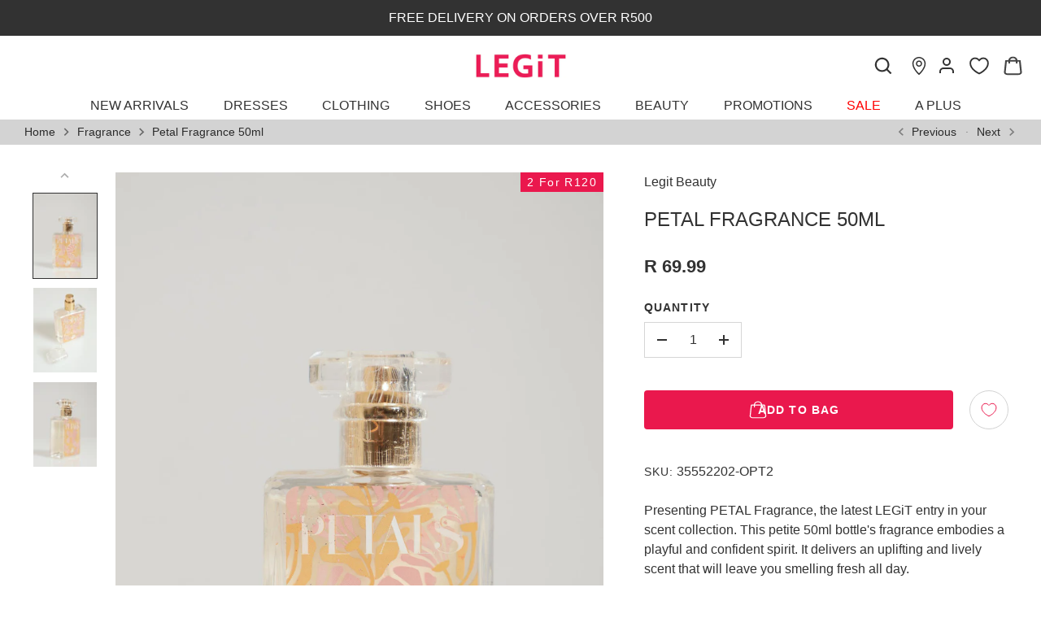

--- FILE ---
content_type: text/html; charset=utf-8
request_url: https://www.legit.co.za/collections/fragrance-1/products/legit-new-fragrance-35552202-opt2
body_size: 61252
content:
<!doctype html>
<html style="padding-bottom:0px;" class="no-js" lang="en">
<head>

<!-- Hotjar Tracking Code for Legit -->
<script>
    (function(h,o,t,j,a,r){
        h.hj=h.hj||function(){(h.hj.q=h.hj.q||[]).push(arguments)};
        h._hjSettings={hjid:3558073,hjsv:6};
        a=o.getElementsByTagName('head')[0];
        r=o.createElement('script');r.async=1;
        r.src=t+h._hjSettings.hjid+j+h._hjSettings.hjsv;
        a.appendChild(r);
    })(window,document,'https://static.hotjar.com/c/hotjar-','.js?sv=');
</script>

<!-- Google tag (gtag.js) -->
<script async src="https://www.googletagmanager.com/gtag/js?id=G-9NB2H7TQRG"></script>
<script>
  window.dataLayer = window.dataLayer || [];
  function gtag(){dataLayer.push(arguments);}
  gtag('js', new Date());

  gtag('config', 'G-9NB2H7TQRG');
</script>

<!-- Google Tag Manager -->
<script defer>(function(w,d,s,l,i){w[l]=w[l]||[];w[l].push({'gtm.start':
new Date().getTime(),event:'gtm.js'});var f=d.getElementsByTagName(s)[0],
j=d.createElement(s),dl=l!='dataLayer'?'&l='+l:'';j.async=true;j.src=
'https://www.googletagmanager.com/gtm.js?id='+i+dl;f.parentNode.insertBefore(j,f);
})(window,document,'script','dataLayer','GTM-TG2XXFH');</script>
<!-- End Google Tag Manager -->
  
  <!-- Alchemy 4.2.5 -->
  <meta charset="utf-8" />
<meta name="viewport" content="width=device-width,initial-scale=1.0" />
<meta http-equiv="X-UA-Compatible" content="IE=edge">

<link rel="preconnect" href="https://cdn.shopify.com" crossorigin>
<link rel="preconnect" href="https://fonts.shopify.com" crossorigin>
<link rel="preconnect" href="https://monorail-edge.shopifysvc.com"><link rel="preload" href="//www.legit.co.za/cdn/shop/t/90/assets/vendor.min.js?v=29476689884135146841762935180" as="script">
<link rel="preload" href="//www.legit.co.za/cdn/shop/t/90/assets/theme.js?v=112450729520955565201762935180" as="script"><link rel="canonical" href="https://www.legit.co.za/products/legit-new-fragrance-35552202-opt2" /><link rel="shortcut icon" href="//www.legit.co.za/cdn/shop/files/Favicon_29269607-1237-4efa-a2a1-909ce573dc69.png?v=1665477869" type="image/png" /><meta name="description" content="Presenting PETAL Fragrance, the latest LEGiT entry in your scent collection. This petite 50ml bottle&#39;s fragrance embodies a playful and confident spirit. It delivers an uplifting and lively scent that will leave you smelling fresh all day. ">
  <title>
    Petal Fragrance 50ml &ndash; LEGiT
  </title>
  <meta property="og:site_name" content="LEGiT">
<meta property="og:url" content="https://www.legit.co.za/products/legit-new-fragrance-35552202-opt2">
<meta property="og:title" content="Petal Fragrance 50ml">
<meta property="og:type" content="product">
<meta property="og:description" content="Presenting PETAL Fragrance, the latest LEGiT entry in your scent collection. This petite 50ml bottle&#39;s fragrance embodies a playful and confident spirit. It delivers an uplifting and lively scent that will leave you smelling fresh all day. "><meta property="og:image" content="http://www.legit.co.za/cdn/shop/files/EDG100420241776_1200x1200.jpg?v=1713165088">
  <meta property="og:image:secure_url" content="https://www.legit.co.za/cdn/shop/files/EDG100420241776_1200x1200.jpg?v=1713165088">
  <meta property="og:image:width" content="1400">
  <meta property="og:image:height" content="1865"><meta property="og:price:amount" content="69.99">
  <meta property="og:price:currency" content="ZAR"><meta name="twitter:card" content="summary_large_image">
<meta name="twitter:title" content="Petal Fragrance 50ml">
<meta name="twitter:description" content="Presenting PETAL Fragrance, the latest LEGiT entry in your scent collection. This petite 50ml bottle&#39;s fragrance embodies a playful and confident spirit. It delivers an uplifting and lively scent that will leave you smelling fresh all day. ">

  <link href="//www.legit.co.za/cdn/shop/t/90/assets/styles.css?v=85581935784812608601762935180" rel="stylesheet" type="text/css" media="all" />
 
  
  <script>window.performance && window.performance.mark && window.performance.mark('shopify.content_for_header.start');</script><meta id="shopify-digital-wallet" name="shopify-digital-wallet" content="/67027534050/digital_wallets/dialog">
<link rel="alternate" type="application/json+oembed" href="https://www.legit.co.za/products/legit-new-fragrance-35552202-opt2.oembed">
<script async="async" src="/checkouts/internal/preloads.js?locale=en-ZA"></script>
<script id="shopify-features" type="application/json">{"accessToken":"f4197b14da6d0ab99b401b2a73540c6a","betas":["rich-media-storefront-analytics"],"domain":"www.legit.co.za","predictiveSearch":true,"shopId":67027534050,"locale":"en"}</script>
<script>var Shopify = Shopify || {};
Shopify.shop = "legit-za.myshopify.com";
Shopify.locale = "en";
Shopify.currency = {"active":"ZAR","rate":"1.0"};
Shopify.country = "ZA";
Shopify.theme = {"name":"APlus Page - 12\/11\/2025","id":154464747746,"schema_name":"Alchemy","schema_version":"4.2.5","theme_store_id":null,"role":"main"};
Shopify.theme.handle = "null";
Shopify.theme.style = {"id":null,"handle":null};
Shopify.cdnHost = "www.legit.co.za/cdn";
Shopify.routes = Shopify.routes || {};
Shopify.routes.root = "/";</script>
<script type="module">!function(o){(o.Shopify=o.Shopify||{}).modules=!0}(window);</script>
<script>!function(o){function n(){var o=[];function n(){o.push(Array.prototype.slice.apply(arguments))}return n.q=o,n}var t=o.Shopify=o.Shopify||{};t.loadFeatures=n(),t.autoloadFeatures=n()}(window);</script>
<script id="shop-js-analytics" type="application/json">{"pageType":"product"}</script>
<script defer="defer" async type="module" src="//www.legit.co.za/cdn/shopifycloud/shop-js/modules/v2/client.init-shop-cart-sync_BN7fPSNr.en.esm.js"></script>
<script defer="defer" async type="module" src="//www.legit.co.za/cdn/shopifycloud/shop-js/modules/v2/chunk.common_Cbph3Kss.esm.js"></script>
<script defer="defer" async type="module" src="//www.legit.co.za/cdn/shopifycloud/shop-js/modules/v2/chunk.modal_DKumMAJ1.esm.js"></script>
<script type="module">
  await import("//www.legit.co.za/cdn/shopifycloud/shop-js/modules/v2/client.init-shop-cart-sync_BN7fPSNr.en.esm.js");
await import("//www.legit.co.za/cdn/shopifycloud/shop-js/modules/v2/chunk.common_Cbph3Kss.esm.js");
await import("//www.legit.co.za/cdn/shopifycloud/shop-js/modules/v2/chunk.modal_DKumMAJ1.esm.js");

  window.Shopify.SignInWithShop?.initShopCartSync?.({"fedCMEnabled":true,"windoidEnabled":true});

</script>
<script>(function() {
  var isLoaded = false;
  function asyncLoad() {
    if (isLoaded) return;
    isLoaded = true;
    var urls = ["https:\/\/static.klaviyo.com\/onsite\/js\/klaviyo.js?company_id=STG9qa\u0026shop=legit-za.myshopify.com","https:\/\/sfdr.co\/sfdr.js?sid=44453\u0026shop=legit-za.myshopify.com","https:\/\/cdn.nfcube.com\/instafeed-8dccd89d93b03ca07f278969cbe593f7.js?shop=legit-za.myshopify.com","https:\/\/cdn.pushowl.com\/latest\/sdks\/pushowl-shopify.js?subdomain=legit-za\u0026environment=production\u0026guid=2c37c8c8-7627-4526-b6f1-9b6f74de8474\u0026shop=legit-za.myshopify.com","https:\/\/script.pop-convert.com\/new-micro\/production.pc.min.js?unique_id=legit-za.myshopify.com\u0026shop=legit-za.myshopify.com","https:\/\/cdn.s3.pop-convert.com\/pcjs.production.min.js?unique_id=legit-za.myshopify.com\u0026shop=legit-za.myshopify.com","https:\/\/cdn.roseperl.com\/storelocator-prod\/setting\/legit-za-1764250931.js?shop=legit-za.myshopify.com","https:\/\/cdn.roseperl.com\/storelocator-prod\/setting\/legit-za-1764250931.js?shop=legit-za.myshopify.com","https:\/\/cdn.roseperl.com\/storelocator-prod\/wtb\/legit-za-1764250932.js?shop=legit-za.myshopify.com","https:\/\/cdn.roseperl.com\/storelocator-prod\/wtb\/legit-za-1764250932.js?shop=legit-za.myshopify.com","https:\/\/cdn.roseperl.com\/storelocator-prod\/fo\/legit-za-1764250933.js?shop=legit-za.myshopify.com","https:\/\/cdn.roseperl.com\/storelocator-prod\/fo\/legit-za-1764250933.js?shop=legit-za.myshopify.com"];
    for (var i = 0; i < urls.length; i++) {
      var s = document.createElement('script');
      s.type = 'text/javascript';
      s.async = true;
      s.src = urls[i];
      var x = document.getElementsByTagName('script')[0];
      x.parentNode.insertBefore(s, x);
    }
  };
  if(window.attachEvent) {
    window.attachEvent('onload', asyncLoad);
  } else {
    window.addEventListener('load', asyncLoad, false);
  }
})();</script>
<script id="__st">var __st={"a":67027534050,"offset":7200,"reqid":"9f175239-036e-442d-bd46-28d5eff31c24-1769881310","pageurl":"www.legit.co.za\/collections\/fragrance-1\/products\/legit-new-fragrance-35552202-opt2","u":"a339cc1eee8c","p":"product","rtyp":"product","rid":8264959230178};</script>
<script>window.ShopifyPaypalV4VisibilityTracking = true;</script>
<script id="captcha-bootstrap">!function(){'use strict';const t='contact',e='account',n='new_comment',o=[[t,t],['blogs',n],['comments',n],[t,'customer']],c=[[e,'customer_login'],[e,'guest_login'],[e,'recover_customer_password'],[e,'create_customer']],r=t=>t.map((([t,e])=>`form[action*='/${t}']:not([data-nocaptcha='true']) input[name='form_type'][value='${e}']`)).join(','),a=t=>()=>t?[...document.querySelectorAll(t)].map((t=>t.form)):[];function s(){const t=[...o],e=r(t);return a(e)}const i='password',u='form_key',d=['recaptcha-v3-token','g-recaptcha-response','h-captcha-response',i],f=()=>{try{return window.sessionStorage}catch{return}},m='__shopify_v',_=t=>t.elements[u];function p(t,e,n=!1){try{const o=window.sessionStorage,c=JSON.parse(o.getItem(e)),{data:r}=function(t){const{data:e,action:n}=t;return t[m]||n?{data:e,action:n}:{data:t,action:n}}(c);for(const[e,n]of Object.entries(r))t.elements[e]&&(t.elements[e].value=n);n&&o.removeItem(e)}catch(o){console.error('form repopulation failed',{error:o})}}const l='form_type',E='cptcha';function T(t){t.dataset[E]=!0}const w=window,h=w.document,L='Shopify',v='ce_forms',y='captcha';let A=!1;((t,e)=>{const n=(g='f06e6c50-85a8-45c8-87d0-21a2b65856fe',I='https://cdn.shopify.com/shopifycloud/storefront-forms-hcaptcha/ce_storefront_forms_captcha_hcaptcha.v1.5.2.iife.js',D={infoText:'Protected by hCaptcha',privacyText:'Privacy',termsText:'Terms'},(t,e,n)=>{const o=w[L][v],c=o.bindForm;if(c)return c(t,g,e,D).then(n);var r;o.q.push([[t,g,e,D],n]),r=I,A||(h.body.append(Object.assign(h.createElement('script'),{id:'captcha-provider',async:!0,src:r})),A=!0)});var g,I,D;w[L]=w[L]||{},w[L][v]=w[L][v]||{},w[L][v].q=[],w[L][y]=w[L][y]||{},w[L][y].protect=function(t,e){n(t,void 0,e),T(t)},Object.freeze(w[L][y]),function(t,e,n,w,h,L){const[v,y,A,g]=function(t,e,n){const i=e?o:[],u=t?c:[],d=[...i,...u],f=r(d),m=r(i),_=r(d.filter((([t,e])=>n.includes(e))));return[a(f),a(m),a(_),s()]}(w,h,L),I=t=>{const e=t.target;return e instanceof HTMLFormElement?e:e&&e.form},D=t=>v().includes(t);t.addEventListener('submit',(t=>{const e=I(t);if(!e)return;const n=D(e)&&!e.dataset.hcaptchaBound&&!e.dataset.recaptchaBound,o=_(e),c=g().includes(e)&&(!o||!o.value);(n||c)&&t.preventDefault(),c&&!n&&(function(t){try{if(!f())return;!function(t){const e=f();if(!e)return;const n=_(t);if(!n)return;const o=n.value;o&&e.removeItem(o)}(t);const e=Array.from(Array(32),(()=>Math.random().toString(36)[2])).join('');!function(t,e){_(t)||t.append(Object.assign(document.createElement('input'),{type:'hidden',name:u})),t.elements[u].value=e}(t,e),function(t,e){const n=f();if(!n)return;const o=[...t.querySelectorAll(`input[type='${i}']`)].map((({name:t})=>t)),c=[...d,...o],r={};for(const[a,s]of new FormData(t).entries())c.includes(a)||(r[a]=s);n.setItem(e,JSON.stringify({[m]:1,action:t.action,data:r}))}(t,e)}catch(e){console.error('failed to persist form',e)}}(e),e.submit())}));const S=(t,e)=>{t&&!t.dataset[E]&&(n(t,e.some((e=>e===t))),T(t))};for(const o of['focusin','change'])t.addEventListener(o,(t=>{const e=I(t);D(e)&&S(e,y())}));const B=e.get('form_key'),M=e.get(l),P=B&&M;t.addEventListener('DOMContentLoaded',(()=>{const t=y();if(P)for(const e of t)e.elements[l].value===M&&p(e,B);[...new Set([...A(),...v().filter((t=>'true'===t.dataset.shopifyCaptcha))])].forEach((e=>S(e,t)))}))}(h,new URLSearchParams(w.location.search),n,t,e,['guest_login'])})(!0,!0)}();</script>
<script integrity="sha256-4kQ18oKyAcykRKYeNunJcIwy7WH5gtpwJnB7kiuLZ1E=" data-source-attribution="shopify.loadfeatures" defer="defer" src="//www.legit.co.za/cdn/shopifycloud/storefront/assets/storefront/load_feature-a0a9edcb.js" crossorigin="anonymous"></script>
<script data-source-attribution="shopify.dynamic_checkout.dynamic.init">var Shopify=Shopify||{};Shopify.PaymentButton=Shopify.PaymentButton||{isStorefrontPortableWallets:!0,init:function(){window.Shopify.PaymentButton.init=function(){};var t=document.createElement("script");t.src="https://www.legit.co.za/cdn/shopifycloud/portable-wallets/latest/portable-wallets.en.js",t.type="module",document.head.appendChild(t)}};
</script>
<script data-source-attribution="shopify.dynamic_checkout.buyer_consent">
  function portableWalletsHideBuyerConsent(e){var t=document.getElementById("shopify-buyer-consent"),n=document.getElementById("shopify-subscription-policy-button");t&&n&&(t.classList.add("hidden"),t.setAttribute("aria-hidden","true"),n.removeEventListener("click",e))}function portableWalletsShowBuyerConsent(e){var t=document.getElementById("shopify-buyer-consent"),n=document.getElementById("shopify-subscription-policy-button");t&&n&&(t.classList.remove("hidden"),t.removeAttribute("aria-hidden"),n.addEventListener("click",e))}window.Shopify?.PaymentButton&&(window.Shopify.PaymentButton.hideBuyerConsent=portableWalletsHideBuyerConsent,window.Shopify.PaymentButton.showBuyerConsent=portableWalletsShowBuyerConsent);
</script>
<script data-source-attribution="shopify.dynamic_checkout.cart.bootstrap">document.addEventListener("DOMContentLoaded",(function(){function t(){return document.querySelector("shopify-accelerated-checkout-cart, shopify-accelerated-checkout")}if(t())Shopify.PaymentButton.init();else{new MutationObserver((function(e,n){t()&&(Shopify.PaymentButton.init(),n.disconnect())})).observe(document.body,{childList:!0,subtree:!0})}}));
</script>
<script id='scb4127' type='text/javascript' async='' src='https://www.legit.co.za/cdn/shopifycloud/privacy-banner/storefront-banner.js'></script><script id="sections-script" data-sections="product-recommendations" defer="defer" src="//www.legit.co.za/cdn/shop/t/90/compiled_assets/scripts.js?v=22835"></script>
<script>window.performance && window.performance.mark && window.performance.mark('shopify.content_for_header.end');</script>

  <meta defer name="facebook-domain-verification" content="fpk6bhqgfhssj44bd0lebm5jef7dyd" />
  
  <meta name="viewport" content="width=device-width; initial-scale=1.0; maximum-scale=1.0; user-scalable=0;" /> 
  
  <script>document.documentElement.className = document.documentElement.className.replace('no-js', 'js');</script>

  <script src="https://kit.fontawesome.com/a6e5c31255.js" crossorigin="anonymous"></script>

  <script src="https://cdnjs.cloudflare.com/ajax/libs/lodash.js/4.17.11/lodash.js"></script>
  
  <link rel="stylesheet" href="https://cdnjs.cloudflare.com/ajax/libs/font-awesome/6.2.1/css/all.min.css" integrity="sha512-MV7K8+y+gLIBoVD59lQIYicR65iaqukzvf/nwasF0nqhPay5w/9lJmVM2hMDcnK1OnMGCdVK+iQrJ7lzPJQd1w==" crossorigin="anonymous" referrerpolicy="no-referrer" />
  
  <script src="https://cdnjs.cloudflare.com/ajax/libs/jquery/3.2.1/jquery.min.js"></script>  

  <script type="text/javascript" src="https://unpkg.com/default-passive-events"></script>
  
  <script src="https://unpkg.com/flickity@2/dist/flickity.pkgd.min.js"></script>
  
  <link rel="stylesheet" href="https://unpkg.com/flickity@2/dist/flickity.min.css">
  
  
 

<link href="//www.legit.co.za/cdn/shop/t/90/assets/mamuta-smarty-core.css?v=94333355159508370181762935180" rel="stylesheet" type="text/css" media="all" /><link href="//www.legit.co.za/cdn/shop/t/90/assets/mamuta-smarty.css?v=111603181540343972631762935180" rel="stylesheet" type="text/css" media="all" />



  

<script id="docapp-volume-speedup">
(() => { if (!document.documentElement.innerHTML.includes('\\/shop' + '\\/js' + '\\/shopdocs-volume-discounts.min.js') || window.shopdocsVolumeDiscountsAppLoaded) return; let script = document.createElement('script'); script.src = "https://d2e5xyzdl0rkli.cloudfront.net/shop/js/shopdocs-volume-discounts.min.js?shop=legit-za.myshopify.com"; document.getElementById('docapp-volume-speedup').after(script); })();
</script>

  <meta name="google-site-verification" content="FmzhnjiOpj2-gPtdQiH3jAp-zli7HNsW9YIJUQUaeoc" />

  <meta name="google-site-verification" content="9iXaDkarpTOZflFBasq3soYVs9Aq1cW0QXe1Oufz0A4" />

<script async src="https://mobicred.co.za/plugins/instalment.js"></script>
  

<script>
  var inMobileApp = false;
  if (window.navigator.userAgent.includes('[co.shopney.preview]') || window.navigator.userAgent.includes('[co.shopney.legitbwteaapp]') || window.navigator.userAgent.includes('[co.shopney.legitbwteaapp]')) {
      inMobileApp = true;
  }
  
  if (inMobileApp){

		var css = '#shopify-section-announcement{ display: none !important; } #shopify-section-header{ display: none !important; } .breadcrumbs{ display: none !important; } .chat-icon { display: none !important; } #dummy-chat-button-iframe { display: none !important; }  #wrapper { display: none !important; } #smile-ui-container { display: none !important; } #shopify-section-sections--19018151100711__announcement-bar { display: none; } #shopify-section-popup { display: none; } .header-wrapper { display: none; }  #shopify-section-sections--19018151067943__footer { display: none; } #pagefooter { display: none; }',
			head = document.head || document.getElementsByTagName('head')[0],
			style = document.createElement('style');
			head.appendChild(style);
			style.type = 'text/css';
			if (style.styleSheet){
			  // This is required for IE8 and below.
			  style.styleSheet.cssText = css;
			} else {
			  style.appendChild(document.createTextNode(css));
			}    
	
		var sbInt = setInterval(function(){
		
		if($(".smartbanner").length>0){
		  $(".smartbanner").hide();
		  $("html").css("margin-top", "0px");
		}
        if($("#omnisend-dynamic-container").length>0){
		  $("#omnisend-dynamic-container").css("display", "none");
		}
        if($("#remodal-overlay").length>0){
		  $("#remodal-overlay").css("display", "none !important");
		}
        if($("#remodal-wrapper").length>0){
		  $("#remodal-wrapper").css("display", "none !important");
		}
		if($("#smile-ui-container").length>0){
		  $("#smile-ui-container").css("display", "none !important");
		}
		if($("#wh-widget-send-button").length>0){
		  $("#wh-widget-send-button").css("display", "none !important");
		}
		if($(".fancybox-wrapper").length>0){
		  $(".fancybox-wrapper").css("display", "none");
		}
		if($("#rawa-widget").length>0){
		  $("#omnisend-dynamic-container").css("display", "none");
		}
          

		}, 1);

		setTimeout(function() {
		clearInterval(sbInt);
		}, 10000);
  }
</script>
  <script>
      var ignore_csapp_cart_reload = true;
      var cart_comparePricenotupdate = true;
</script>

<!-- BEGIN app block: shopify://apps/hulk-form-builder/blocks/app-embed/b6b8dd14-356b-4725-a4ed-77232212b3c3 --><!-- BEGIN app snippet: hulkapps-formbuilder-theme-ext --><script type="text/javascript">
  
  if (typeof window.formbuilder_customer != "object") {
        window.formbuilder_customer = {}
  }

  window.hulkFormBuilder = {
    form_data: {"form_C_cAj3jbJzdaRwdImQBXVA":{"uuid":"C_cAj3jbJzdaRwdImQBXVA","form_name":"Survey Mailer","form_data":{"div_back_gradient_1":"#fff","div_back_gradient_2":"#fff","back_color":"#fff","form_title":"\u003ch3\u003eContact Us\u003c\/h3\u003e","form_submit":"Submit","after_submit":"hideAndmessage","after_submit_msg":"","captcha_enable":"no","label_style":"blockLabels","input_border_radius":"2","back_type":"transparent","input_back_color":"#fff","input_back_color_hover":"#fff","back_shadow":"none","label_font_clr":"#333333","input_font_clr":"#333333","button_align":"fullBtn","button_clr":"#fff","button_back_clr":"#333333","button_border_radius":"2","form_width":"600px","form_border_size":"2","form_border_clr":"#c7c7c7","form_border_radius":"1","label_font_size":"14","input_font_size":"12","button_font_size":"16","form_padding":"35","input_border_color":"#ccc","input_border_color_hover":"#ccc","btn_border_clr":"#333333","btn_border_size":"1","form_name":"Survey Mailer","":"","form_access_message":"\u003cp\u003ePlease login to access the form\u003cbr\u003eDo not have an account? Create account\u003c\/p\u003e","formElements":[{"type":"text","position":0,"label":"First Name","customClass":"","halfwidth":"yes","Conditions":{},"page_number":1},{"type":"text","position":1,"label":"Last Name","halfwidth":"yes","Conditions":{},"page_number":1},{"type":"email","position":2,"label":"Email","required":"yes","email_confirm":"yes","Conditions":{},"page_number":1},{"Conditions":{},"type":"text","position":3,"label":"How likely are you to shop at Legit again?","required":"yes","page_number":1},{"Conditions":{},"type":"select","position":4,"label":"How old are you?","values":"13-17\n18-24\n25-34\n35-44\n45-54\nOlder","elementCost":{},"required":"yes","page_number":1},{"Conditions":{"Operator":"ONE"},"type":"select","position":5,"label":"What race are you?","values":"Black\nWhite\nIndian\nAsian\nOther\nI prefer not to share","elementCost":{},"required":"yes","page_number":1},{"Conditions":{},"type":"text","position":6,"label":"Who are your biggest fashion inspirations right now? (Celebs, influencers, etc.)","required":"yes","page_number":1},{"Conditions":{},"type":"text","position":7,"label":"How would you describe your personal style in 3 words?","required":"yes","page_number":1},{"Conditions":{},"type":"text","position":8,"label":"Do you follow fashion trends, or do you prefer to create your own look?","required":"yes","page_number":1},{"Conditions":{},"type":"text","position":9,"label":"How likely are you to recommend Legit ?","required":"yes","page_number":1},{"Conditions":{},"type":"text","position":10,"label":"Tell us why?","required":"yes","page_number":1},{"Conditions":{},"type":"text","position":11,"label":"When you think of LEGiT, what word comes to mind first?","required":"yes","page_number":1},{"Conditions":{},"type":"text","position":12,"label":"Rate on: Your overall shopping expierience?","required":"yes","page_number":1},{"Conditions":{},"type":"text","position":13,"label":"Rate on: The Legit Product in general?","halfwidth":"no","required":"yes","page_number":1},{"Conditions":{},"type":"text","position":14,"label":"Rate on: The Legit Brand image?","required":"yes","page_number":1},{"Conditions":{},"type":"text","position":15,"label":"Rate on: The prices of the Legit product?","required":"yes","page_number":1},{"Conditions":{},"type":"text","position":16,"label":"Rate on: The quality of the Legit product?","required":"yes","page_number":1},{"Conditions":{},"type":"text","position":17,"label":"Rate on: The value for money of the Legit product?","required":"yes","page_number":1},{"Conditions":{},"type":"text","position":18,"label":"Rate on: The Fit of the Legit product?","required":"yes","page_number":1},{"Conditions":{},"type":"text","position":19,"label":"At which retailer do you shop other than Legit?","required":"yes","page_number":1},{"Conditions":{},"type":"text","position":20,"label":"How do this retailer compare to Legit on: Product assortment\/Fashionability\/Quality\/Value for Money\/Shopping Experience?","required":"yes","page_number":1},{"Conditions":{},"type":"text","position":21,"label":"If you could make one change to improve your shopping exprience, what would you like to see us do?","required":"yes","page_number":1},{"Conditions":{},"type":"text","position":22,"label":"Questions about the Legit product: Legit has a product range that fits my style? Legit always has newness available regularly? Legit is up to date with fashion trends? ","required":"yes","page_number":1},{"Conditions":{},"type":"select","position":23,"label":"How do you shop Legit?","values":"Online only\nIn-stores only\nOnline \u0026 In-store\nLegit App\nI haven′t shopped Legit in over 12 months","elementCost":{},"required":"yes","page_number":1},{"Conditions":{},"type":"text","position":24,"label":"What is your main Legit store location if you shop in-store?","required":"yes","page_number":1},{"Conditions":{},"type":"select","position":25,"label":"How often do you shop Legit? ","values":"1-3 times a month\n1-3 times every 6 month\n1-3 times a year\nI don′t shop Legit","elementCost":{},"required":"yes","page_number":1},{"Conditions":{},"type":"text","position":26,"label":"When shopping in-store, what’s most important to you? (Store vibe, music, staff energy, layout, window display, etc.)","required":"yes","page_number":1},{"Conditions":{},"type":"text","position":27,"label":"Do you agree to the following statements: I usually find my size when shopping? I enjoy spending time in store? (store layout\/visually appealing) I enjoy shopping Legit online? When I enter the store, I get excited to check out the produt? Legit is a destination for people with a strong fashion interest? It is easy to find what I am looking for in-store?  ","required":"yes","page_number":1},{"Conditions":{},"type":"select","position":28,"label":"When did you make your first Legit purchase?","values":"Last 12 months\nOver 12 months ago","elementCost":{},"required":"yes","page_number":1},{"Conditions":{},"type":"text","position":29,"label":"Did online customer reviews help you in making your decision? ","required":"yes","page_number":1},{"Conditions":{},"type":"text","position":30,"label":"What usually motivates your purchase? (e.g., new trend, payday treat, wardrobe basics, event outfit, weekend outfit, etc.)","required":"yes","page_number":1},{"Conditions":{},"type":"text","position":31,"label":"When you buy from LEGiT, is it more for work, weekend, or going out?","required":"yes","page_number":1},{"Conditions":{},"type":"select","position":32,"label":"Which categories do you shop at Legit? ","values":"Casual\nMiss L (Dressy)\nDenim\nAccessories\nFootwear\nUnderwear \u0026 swimwear\nBeauty","elementCost":{},"required":"yes","page_number":1},{"Conditions":{},"type":"select","position":33,"label":"Which category have you shopped the most in the last 12 months? ","values":"Casual\nMiss L (Dressy)\nDenim\nAccessories\nFootwear\nUnderwear \u0026 swimwear\nBeauty","elementCost":{},"required":"yes","page_number":1},{"Conditions":{},"type":"text","position":34,"label":"Do you prefer a printed or plain item?  For which occasion plains? For which occasion prints? Does Legit provide the right balance?","required":"yes","page_number":1},{"Conditions":{},"type":"text","position":35,"label":"Essentials or statement pieces?","required":"yes","page_number":1},{"Conditions":{},"type":"text","position":36,"label":"Do you go to Legit to shop shoes specifically or do you shop shoes as an extra while shopping for clothing?","required":"yes","page_number":1},{"Conditions":{},"type":"text","position":37,"label":"Would you pay a little bit more for extra comfort in footwear? ","required":"yes","page_number":1},{"Conditions":{},"type":"text","position":38,"label":"How would you rate our footwear quality? ","required":"yes","page_number":1},{"Conditions":{},"type":"text","position":39,"label":"What is most important to you when buying lingerie\/underwear? (Fit, comfort, style, fabric, brand, price)","required":"yes","page_number":1},{"Conditions":{},"type":"text","position":40,"label":"Do you feel our underwear size range caters to your needs? If not, what’s missing?","required":"yes","page_number":1},{"Conditions":{},"type":"text","position":41,"label":"Do you follow LEGiT on social media? If yes, what do you enjoy most about the content? What would you like to see more of?","required":"yes","page_number":1},{"Conditions":{},"type":"select","position":42,"label":"Legit′s Social Media content makes me want to check out the product? The Social Media content is relevant to me? Legit is a brand for people like me? ","values":"Very True\nLikely\nNot True\nI dont know","elementCost":{},"required":"yes","page_number":1},{"Conditions":{},"type":"text","position":43,"label":"If you could make one change to improve your shopping exprience, what would you like to see us do?","required":"yes","page_number":1}]},"is_spam_form":false,"shop_uuid":"ly1IJV32UcIx_bvKo47TNg","shop_timezone":"Africa\/Johannesburg","shop_id":153301,"shop_is_after_submit_enabled":false,"shop_shopify_plan":"Shopify Plus","shop_shopify_domain":"legit-za.myshopify.com"},"form_ZIbAFhxgMXld8fI4G5Z2rg":{"uuid":"ZIbAFhxgMXld8fI4G5Z2rg","form_name":"November Hamper","form_data":{"div_back_gradient_1":"#fff","div_back_gradient_2":"#fff","back_color":"#fff","form_title":"\u003ch3 style=\"text-align: center;\"\u003eEnter Now\u003c\/h3\u003e\n","form_submit":"Submit","after_submit":"hideAndmessage","after_submit_msg":"\u003cp\u003eThank you for submitting an entery\u003c\/p\u003e\n","captcha_enable":"yes","label_style":"blockLabels","input_border_radius":"2","back_type":"transparent","input_back_color":"#fff","input_back_color_hover":"#fff","back_shadow":"none","label_font_clr":"#333333","input_font_clr":"#333333","button_align":"fullBtn","button_clr":"#fff","button_back_clr":"#ea2c4d","button_border_radius":"2","form_width":"600px","form_border_size":"2","form_border_clr":"#ffffff","form_border_radius":"1","label_font_size":"14","input_font_size":"12","button_font_size":"16","form_padding":"35","input_border_color":"#ccc","input_border_color_hover":"#ccc","btn_border_clr":"#ffffff","btn_border_size":"1","form_name":"November Hamper","":"carly.jenner@retailsls.co.za ","form_access_message":"\u003cp\u003ePlease login to access the form\u003cbr\u003eDo not have an account? Create account\u003c\/p\u003e","form_description":"\u003cp\u003e\u0026nbsp;\u003c\/p\u003e\n\n\u003cp style=\"text-align: center;\"\u003eSpend R1000 and get entered into a draw to win a Legit Summer Hamper\u003c\/p\u003e\n","captcha_honeypot":"no","captcha_version_3_enable":"no","formElements":[{"type":"text","position":0,"label":"First Name","customClass":"","halfwidth":"yes","Conditions":{},"page_number":1,"required":"yes"},{"type":"text","position":1,"label":"Last Name","halfwidth":"yes","Conditions":{},"page_number":1,"required":"yes"},{"Conditions":{},"type":"phone","position":2,"label":"Contact Number","default_country_code":"South Africa +27","phone_validate_field":"no","required":"yes","page_number":1},{"type":"email","position":3,"label":"Email","required":"yes","email_confirm":"yes","Conditions":{},"page_number":1,"email_validate_field":"no"},{"Conditions":{},"type":"text","position":4,"label":"Instagram Handel","required":"yes","centerfield":"no","page_number":1},{"Conditions":{},"type":"text","position":5,"label":"Legit Store Location","required":"yes","page_number":1},{"Conditions":{},"type":"image","position":6,"label":"Photo of Receipt","enable_drag_and_drop":"yes","required":"yes","page_number":1}]},"is_spam_form":false,"shop_uuid":"ly1IJV32UcIx_bvKo47TNg","shop_timezone":"Africa\/Johannesburg","shop_id":153301,"shop_is_after_submit_enabled":false,"shop_shopify_plan":"shopify_plus","shop_shopify_domain":"legit-za.myshopify.com"}},
    shop_data: {"shop_ly1IJV32UcIx_bvKo47TNg":{"shop_uuid":"ly1IJV32UcIx_bvKo47TNg","shop_timezone":"Africa\/Johannesburg","shop_id":153301,"shop_is_after_submit_enabled":false,"shop_shopify_plan":"Shopify Plus","shop_shopify_domain":"legit-za.myshopify.com","shop_created_at":"2025-10-27T12:23:37.502Z","is_skip_metafield":false,"shop_deleted":false,"shop_disabled":false}},
    settings_data: {"shop_settings":{"shop_customise_msgs":[],"default_customise_msgs":{"is_required":"is required","thank_you":"Thank you! The form was submitted successfully.","processing":"Processing...","valid_data":"Please provide valid data","valid_email":"Provide valid email format","valid_tags":"HTML Tags are not allowed","valid_phone":"Provide valid phone number","valid_captcha":"Please provide valid captcha response","valid_url":"Provide valid URL","only_number_alloud":"Provide valid number in","number_less":"must be less than","number_more":"must be more than","image_must_less":"Image must be less than 20MB","image_number":"Images allowed","image_extension":"Invalid extension! Please provide image file","error_image_upload":"Error in image upload. Please try again.","error_file_upload":"Error in file upload. Please try again.","your_response":"Your response","error_form_submit":"Error occur.Please try again after sometime.","email_submitted":"Form with this email is already submitted","invalid_email_by_zerobounce":"The email address you entered appears to be invalid. Please check it and try again.","download_file":"Download file","card_details_invalid":"Your card details are invalid","card_details":"Card details","please_enter_card_details":"Please enter card details","card_number":"Card number","exp_mm":"Exp MM","exp_yy":"Exp YY","crd_cvc":"CVV","payment_value":"Payment amount","please_enter_payment_amount":"Please enter payment amount","address1":"Address line 1","address2":"Address line 2","city":"City","province":"Province","zipcode":"Zip code","country":"Country","blocked_domain":"This form does not accept addresses from","file_must_less":"File must be less than 20MB","file_extension":"Invalid extension! Please provide file","only_file_number_alloud":"files allowed","previous":"Previous","next":"Next","must_have_a_input":"Please enter at least one field.","please_enter_required_data":"Please enter required data","atleast_one_special_char":"Include at least one special character","atleast_one_lowercase_char":"Include at least one lowercase character","atleast_one_uppercase_char":"Include at least one uppercase character","atleast_one_number":"Include at least one number","must_have_8_chars":"Must have 8 characters long","be_between_8_and_12_chars":"Be between 8 and 12 characters long","please_select":"Please Select","phone_submitted":"Form with this phone number is already submitted","user_res_parse_error":"Error while submitting the form","valid_same_values":"values must be same","product_choice_clear_selection":"Clear Selection","picture_choice_clear_selection":"Clear Selection","remove_all_for_file_image_upload":"Remove All","invalid_file_type_for_image_upload":"You can't upload files of this type.","invalid_file_type_for_signature_upload":"You can't upload files of this type.","max_files_exceeded_for_file_upload":"You can not upload any more files.","max_files_exceeded_for_image_upload":"You can not upload any more files.","file_already_exist":"File already uploaded","max_limit_exceed":"You have added the maximum number of text fields.","cancel_upload_for_file_upload":"Cancel upload","cancel_upload_for_image_upload":"Cancel upload","cancel_upload_for_signature_upload":"Cancel upload"},"shop_blocked_domains":[]}},
    features_data: {"shop_plan_features":{"shop_plan_features":["unlimited-forms","full-design-customization","export-form-submissions","multiple-recipients-for-form-submissions","multiple-admin-notifications","enable-captcha","unlimited-file-uploads","save-submitted-form-data","set-auto-response-message","conditional-logic","form-banner","save-as-draft-facility","include-user-response-in-admin-email","disable-form-submission","file-upload"]}},
    shop: null,
    shop_id: null,
    plan_features: null,
    validateDoubleQuotes: false,
    assets: {
      extraFunctions: "https://cdn.shopify.com/extensions/019bb5ee-ec40-7527-955d-c1b8751eb060/form-builder-by-hulkapps-50/assets/extra-functions.js",
      extraStyles: "https://cdn.shopify.com/extensions/019bb5ee-ec40-7527-955d-c1b8751eb060/form-builder-by-hulkapps-50/assets/extra-styles.css",
      bootstrapStyles: "https://cdn.shopify.com/extensions/019bb5ee-ec40-7527-955d-c1b8751eb060/form-builder-by-hulkapps-50/assets/theme-app-extension-bootstrap.css"
    },
    translations: {
      htmlTagNotAllowed: "HTML Tags are not allowed",
      sqlQueryNotAllowed: "SQL Queries are not allowed",
      doubleQuoteNotAllowed: "Double quotes are not allowed",
      vorwerkHttpWwwNotAllowed: "The words \u0026#39;http\u0026#39; and \u0026#39;www\u0026#39; are not allowed. Please remove them and try again.",
      maxTextFieldsReached: "You have added the maximum number of text fields.",
      avoidNegativeWords: "Avoid negative words: Don\u0026#39;t use negative words in your contact message.",
      customDesignOnly: "This form is for custom designs requests. For general inquiries please contact our team at info@stagheaddesigns.com",
      zerobounceApiErrorMsg: "We couldn\u0026#39;t verify your email due to a technical issue. Please try again later.",
    }

  }

  

  window.FbThemeAppExtSettingsHash = {}
  
</script><!-- END app snippet --><!-- END app block --><!-- BEGIN app block: shopify://apps/judge-me-reviews/blocks/judgeme_core/61ccd3b1-a9f2-4160-9fe9-4fec8413e5d8 --><!-- Start of Judge.me Core -->






<link rel="dns-prefetch" href="https://cdnwidget.judge.me">
<link rel="dns-prefetch" href="https://cdn.judge.me">
<link rel="dns-prefetch" href="https://cdn1.judge.me">
<link rel="dns-prefetch" href="https://api.judge.me">

<script data-cfasync='false' class='jdgm-settings-script'>window.jdgmSettings={"pagination":5,"disable_web_reviews":false,"badge_no_review_text":"No reviews","badge_n_reviews_text":"{{ n }} review/reviews","hide_badge_preview_if_no_reviews":true,"badge_hide_text":false,"enforce_center_preview_badge":false,"widget_title":"Customer Reviews","widget_open_form_text":"Write a review","widget_close_form_text":"Cancel review","widget_refresh_page_text":"Refresh page","widget_summary_text":"Based on {{ number_of_reviews }} review/reviews","widget_no_review_text":"Be the first to write a review","widget_name_field_text":"Display name","widget_verified_name_field_text":"Verified Name (public)","widget_name_placeholder_text":"Display name","widget_required_field_error_text":"This field is required.","widget_email_field_text":"Email address","widget_verified_email_field_text":"Verified Email (private, can not be edited)","widget_email_placeholder_text":"Your email address","widget_email_field_error_text":"Please enter a valid email address.","widget_rating_field_text":"Rating","widget_review_title_field_text":"Review Title","widget_review_title_placeholder_text":"Give your review a title","widget_review_body_field_text":"Review content","widget_review_body_placeholder_text":"Start writing here...","widget_pictures_field_text":"Picture/Video (optional)","widget_submit_review_text":"Submit Review","widget_submit_verified_review_text":"Submit Verified Review","widget_submit_success_msg_with_auto_publish":"Thank you! Please refresh the page in a few moments to see your review. You can remove or edit your review by logging into \u003ca href='https://judge.me/login' target='_blank' rel='nofollow noopener'\u003eJudge.me\u003c/a\u003e","widget_submit_success_msg_no_auto_publish":"Thank you! Your review will be published as soon as it is approved by the shop admin. You can remove or edit your review by logging into \u003ca href='https://judge.me/login' target='_blank' rel='nofollow noopener'\u003eJudge.me\u003c/a\u003e","widget_show_default_reviews_out_of_total_text":"Showing {{ n_reviews_shown }} out of {{ n_reviews }} reviews.","widget_show_all_link_text":"Show all","widget_show_less_link_text":"Show less","widget_author_said_text":"{{ reviewer_name }} said:","widget_days_text":"{{ n }} days ago","widget_weeks_text":"{{ n }} week/weeks ago","widget_months_text":"{{ n }} month/months ago","widget_years_text":"{{ n }} year/years ago","widget_yesterday_text":"Yesterday","widget_today_text":"Today","widget_replied_text":"\u003e\u003e {{ shop_name }} replied:","widget_read_more_text":"Read more","widget_reviewer_name_as_initial":"","widget_rating_filter_color":"","widget_rating_filter_see_all_text":"See all reviews","widget_sorting_most_recent_text":"Most Recent","widget_sorting_highest_rating_text":"Highest Rating","widget_sorting_lowest_rating_text":"Lowest Rating","widget_sorting_with_pictures_text":"Only Pictures","widget_sorting_most_helpful_text":"Most Helpful","widget_open_question_form_text":"Ask a question","widget_reviews_subtab_text":"Reviews","widget_questions_subtab_text":"Questions","widget_question_label_text":"Question","widget_answer_label_text":"Answer","widget_question_placeholder_text":"Write your question here","widget_submit_question_text":"Submit Question","widget_question_submit_success_text":"Thank you for your question! We will notify you once it gets answered.","verified_badge_text":"Verified","verified_badge_bg_color":"","verified_badge_text_color":"","verified_badge_placement":"left-of-reviewer-name","widget_review_max_height":"","widget_hide_border":false,"widget_social_share":false,"widget_thumb":false,"widget_review_location_show":false,"widget_location_format":"country_iso_code","all_reviews_include_out_of_store_products":true,"all_reviews_out_of_store_text":"(out of store)","all_reviews_pagination":100,"all_reviews_product_name_prefix_text":"about","enable_review_pictures":true,"enable_question_anwser":false,"widget_theme":"","review_date_format":"dd/mm/yyyy","default_sort_method":"most-recent","widget_product_reviews_subtab_text":"Product Reviews","widget_shop_reviews_subtab_text":"Shop Reviews","widget_other_products_reviews_text":"Reviews for other products","widget_store_reviews_subtab_text":"Store reviews","widget_no_store_reviews_text":"This store hasn't received any reviews yet","widget_web_restriction_product_reviews_text":"This product hasn't received any reviews yet","widget_no_items_text":"No items found","widget_show_more_text":"Show more","widget_write_a_store_review_text":"Write a Store Review","widget_other_languages_heading":"Reviews in Other Languages","widget_translate_review_text":"Translate review to {{ language }}","widget_translating_review_text":"Translating...","widget_show_original_translation_text":"Show original ({{ language }})","widget_translate_review_failed_text":"Review couldn't be translated.","widget_translate_review_retry_text":"Retry","widget_translate_review_try_again_later_text":"Try again later","show_product_url_for_grouped_product":false,"widget_sorting_pictures_first_text":"Pictures First","show_pictures_on_all_rev_page_mobile":false,"show_pictures_on_all_rev_page_desktop":false,"floating_tab_hide_mobile_install_preference":false,"floating_tab_button_name":"★ Reviews","floating_tab_title":"Let customers speak for us","floating_tab_button_color":"","floating_tab_button_background_color":"","floating_tab_url":"","floating_tab_url_enabled":false,"floating_tab_tab_style":"text","all_reviews_text_badge_text":"Customers rate us 5/5 based on 1995 reviews.","all_reviews_text_badge_text_branded_style":"Customers rate us 5/5 based on 1995 reviews.","is_all_reviews_text_badge_a_link":false,"show_stars_for_all_reviews_text_badge":false,"all_reviews_text_badge_url":"","all_reviews_text_style":"branded","all_reviews_text_color_style":"judgeme_brand_color","all_reviews_text_color":"#108474","all_reviews_text_show_jm_brand":true,"featured_carousel_show_header":true,"featured_carousel_title":"What our shoppers are saying","testimonials_carousel_title":"Customers are saying","videos_carousel_title":"Real customer stories","cards_carousel_title":"Customers are saying","featured_carousel_count_text":"from {{ n }} reviews","featured_carousel_add_link_to_all_reviews_page":false,"featured_carousel_url":"","featured_carousel_show_images":true,"featured_carousel_autoslide_interval":5,"featured_carousel_arrows_on_the_sides":false,"featured_carousel_height":250,"featured_carousel_width":100,"featured_carousel_image_size":0,"featured_carousel_image_height":250,"featured_carousel_arrow_color":"#eeeeee","verified_count_badge_style":"branded","verified_count_badge_orientation":"horizontal","verified_count_badge_color_style":"judgeme_brand_color","verified_count_badge_color":"#108474","is_verified_count_badge_a_link":false,"verified_count_badge_url":"","verified_count_badge_show_jm_brand":true,"widget_rating_preset_default":5,"widget_first_sub_tab":"product-reviews","widget_show_histogram":true,"widget_histogram_use_custom_color":false,"widget_pagination_use_custom_color":false,"widget_star_use_custom_color":false,"widget_verified_badge_use_custom_color":false,"widget_write_review_use_custom_color":false,"picture_reminder_submit_button":"Upload Pictures","enable_review_videos":false,"mute_video_by_default":false,"widget_sorting_videos_first_text":"Videos First","widget_review_pending_text":"Pending","featured_carousel_items_for_large_screen":5,"social_share_options_order":"Facebook,Twitter","remove_microdata_snippet":true,"disable_json_ld":false,"enable_json_ld_products":false,"preview_badge_show_question_text":false,"preview_badge_no_question_text":"No questions","preview_badge_n_question_text":"{{ number_of_questions }} question/questions","qa_badge_show_icon":false,"qa_badge_position":"same-row","remove_judgeme_branding":false,"widget_add_search_bar":false,"widget_search_bar_placeholder":"Search","widget_sorting_verified_only_text":"Verified only","featured_carousel_theme":"default","featured_carousel_show_rating":true,"featured_carousel_show_title":true,"featured_carousel_show_body":true,"featured_carousel_show_date":false,"featured_carousel_show_reviewer":true,"featured_carousel_show_product":false,"featured_carousel_header_background_color":"#108474","featured_carousel_header_text_color":"#ffffff","featured_carousel_name_product_separator":"reviewed","featured_carousel_full_star_background":"#108474","featured_carousel_empty_star_background":"#dadada","featured_carousel_vertical_theme_background":"#f9fafb","featured_carousel_verified_badge_enable":false,"featured_carousel_verified_badge_color":"#108474","featured_carousel_border_style":"round","featured_carousel_review_line_length_limit":3,"featured_carousel_more_reviews_button_text":"Read more reviews","featured_carousel_view_product_button_text":"View product","all_reviews_page_load_reviews_on":"scroll","all_reviews_page_load_more_text":"Load More Reviews","disable_fb_tab_reviews":false,"enable_ajax_cdn_cache":false,"widget_advanced_speed_features":5,"widget_public_name_text":"displayed publicly like","default_reviewer_name":"John Smith","default_reviewer_name_has_non_latin":true,"widget_reviewer_anonymous":"Anonymous","medals_widget_title":"Judge.me Review Medals","medals_widget_background_color":"#f9fafb","medals_widget_position":"footer_all_pages","medals_widget_border_color":"#f9fafb","medals_widget_verified_text_position":"left","medals_widget_use_monochromatic_version":false,"medals_widget_elements_color":"#108474","show_reviewer_avatar":true,"widget_invalid_yt_video_url_error_text":"Not a YouTube video URL","widget_max_length_field_error_text":"Please enter no more than {0} characters.","widget_show_country_flag":false,"widget_show_collected_via_shop_app":true,"widget_verified_by_shop_badge_style":"light","widget_verified_by_shop_text":"Verified by Shop","widget_show_photo_gallery":false,"widget_load_with_code_splitting":true,"widget_ugc_install_preference":false,"widget_ugc_title":"Made by us, Shared by you","widget_ugc_subtitle":"Tag us to see your picture featured in our page","widget_ugc_arrows_color":"#ffffff","widget_ugc_primary_button_text":"Buy Now","widget_ugc_primary_button_background_color":"#108474","widget_ugc_primary_button_text_color":"#ffffff","widget_ugc_primary_button_border_width":"0","widget_ugc_primary_button_border_style":"none","widget_ugc_primary_button_border_color":"#108474","widget_ugc_primary_button_border_radius":"25","widget_ugc_secondary_button_text":"Load More","widget_ugc_secondary_button_background_color":"#ffffff","widget_ugc_secondary_button_text_color":"#108474","widget_ugc_secondary_button_border_width":"2","widget_ugc_secondary_button_border_style":"solid","widget_ugc_secondary_button_border_color":"#108474","widget_ugc_secondary_button_border_radius":"25","widget_ugc_reviews_button_text":"View Reviews","widget_ugc_reviews_button_background_color":"#ffffff","widget_ugc_reviews_button_text_color":"#108474","widget_ugc_reviews_button_border_width":"2","widget_ugc_reviews_button_border_style":"solid","widget_ugc_reviews_button_border_color":"#108474","widget_ugc_reviews_button_border_radius":"25","widget_ugc_reviews_button_link_to":"judgeme-reviews-page","widget_ugc_show_post_date":true,"widget_ugc_max_width":"800","widget_rating_metafield_value_type":true,"widget_primary_color":"#ea184d","widget_enable_secondary_color":false,"widget_secondary_color":"#edf5f5","widget_summary_average_rating_text":"{{ average_rating }} out of 5","widget_media_grid_title":"Customer photos \u0026 videos","widget_media_grid_see_more_text":"See more","widget_round_style":false,"widget_show_product_medals":true,"widget_verified_by_judgeme_text":"Verified by Judge.me","widget_show_store_medals":true,"widget_verified_by_judgeme_text_in_store_medals":"Verified by Judge.me","widget_media_field_exceed_quantity_message":"Sorry, we can only accept {{ max_media }} for one review.","widget_media_field_exceed_limit_message":"{{ file_name }} is too large, please select a {{ media_type }} less than {{ size_limit }}MB.","widget_review_submitted_text":"Review Submitted!","widget_question_submitted_text":"Question Submitted!","widget_close_form_text_question":"Cancel","widget_write_your_answer_here_text":"Write your answer here","widget_enabled_branded_link":true,"widget_show_collected_by_judgeme":true,"widget_reviewer_name_color":"","widget_write_review_text_color":"","widget_write_review_bg_color":"","widget_collected_by_judgeme_text":"collected by Judge.me","widget_pagination_type":"standard","widget_load_more_text":"Load More","widget_load_more_color":"#108474","widget_full_review_text":"Full Review","widget_read_more_reviews_text":"Read More Reviews","widget_read_questions_text":"Read Questions","widget_questions_and_answers_text":"Questions \u0026 Answers","widget_verified_by_text":"Verified by","widget_verified_text":"Verified","widget_number_of_reviews_text":"{{ number_of_reviews }} reviews","widget_back_button_text":"Back","widget_next_button_text":"Next","widget_custom_forms_filter_button":"Filters","custom_forms_style":"horizontal","widget_show_review_information":false,"how_reviews_are_collected":"How reviews are collected?","widget_show_review_keywords":false,"widget_gdpr_statement":"How we use your data: We'll only contact you about the review you left, and only if necessary. By submitting your review, you agree to Judge.me's \u003ca href='https://judge.me/terms' target='_blank' rel='nofollow noopener'\u003eterms\u003c/a\u003e, \u003ca href='https://judge.me/privacy' target='_blank' rel='nofollow noopener'\u003eprivacy\u003c/a\u003e and \u003ca href='https://judge.me/content-policy' target='_blank' rel='nofollow noopener'\u003econtent\u003c/a\u003e policies.","widget_multilingual_sorting_enabled":false,"widget_translate_review_content_enabled":false,"widget_translate_review_content_method":"manual","popup_widget_review_selection":"automatically_with_pictures","popup_widget_round_border_style":true,"popup_widget_show_title":true,"popup_widget_show_body":true,"popup_widget_show_reviewer":false,"popup_widget_show_product":true,"popup_widget_show_pictures":true,"popup_widget_use_review_picture":true,"popup_widget_show_on_home_page":true,"popup_widget_show_on_product_page":true,"popup_widget_show_on_collection_page":true,"popup_widget_show_on_cart_page":true,"popup_widget_position":"bottom_left","popup_widget_first_review_delay":5,"popup_widget_duration":5,"popup_widget_interval":5,"popup_widget_review_count":5,"popup_widget_hide_on_mobile":true,"review_snippet_widget_round_border_style":true,"review_snippet_widget_card_color":"#FFFFFF","review_snippet_widget_slider_arrows_background_color":"#FFFFFF","review_snippet_widget_slider_arrows_color":"#000000","review_snippet_widget_star_color":"#108474","show_product_variant":false,"all_reviews_product_variant_label_text":"Variant: ","widget_show_verified_branding":false,"widget_ai_summary_title":"Customers say","widget_ai_summary_disclaimer":"AI-powered review summary based on recent customer reviews","widget_show_ai_summary":false,"widget_show_ai_summary_bg":false,"widget_show_review_title_input":true,"redirect_reviewers_invited_via_email":"review_widget","request_store_review_after_product_review":false,"request_review_other_products_in_order":false,"review_form_color_scheme":"default","review_form_corner_style":"square","review_form_star_color":{},"review_form_text_color":"#333333","review_form_background_color":"#ffffff","review_form_field_background_color":"#fafafa","review_form_button_color":{},"review_form_button_text_color":"#ffffff","review_form_modal_overlay_color":"#000000","review_content_screen_title_text":"How would you rate this product?","review_content_introduction_text":"We would love it if you would share a bit about your experience.","store_review_form_title_text":"How would you rate this store?","store_review_form_introduction_text":"We would love it if you would share a bit about your experience.","show_review_guidance_text":true,"one_star_review_guidance_text":"Poor","five_star_review_guidance_text":"Great","customer_information_screen_title_text":"About you","customer_information_introduction_text":"Please tell us more about you.","custom_questions_screen_title_text":"Your experience in more detail","custom_questions_introduction_text":"Here are a few questions to help us understand more about your experience.","review_submitted_screen_title_text":"Thanks for your review!","review_submitted_screen_thank_you_text":"We are processing it and it will appear on the store soon.","review_submitted_screen_email_verification_text":"Please confirm your email by clicking the link we just sent you. This helps us keep reviews authentic.","review_submitted_request_store_review_text":"Would you like to share your experience of shopping with us?","review_submitted_review_other_products_text":"Would you like to review these products?","store_review_screen_title_text":"Would you like to share your experience of shopping with us?","store_review_introduction_text":"We value your feedback and use it to improve. Please share any thoughts or suggestions you have.","reviewer_media_screen_title_picture_text":"Share a picture","reviewer_media_introduction_picture_text":"Upload a photo to support your review.","reviewer_media_screen_title_video_text":"Share a video","reviewer_media_introduction_video_text":"Upload a video to support your review.","reviewer_media_screen_title_picture_or_video_text":"Share a picture or video","reviewer_media_introduction_picture_or_video_text":"Upload a photo or video to support your review.","reviewer_media_youtube_url_text":"Paste your Youtube URL here","advanced_settings_next_step_button_text":"Next","advanced_settings_close_review_button_text":"Close","modal_write_review_flow":false,"write_review_flow_required_text":"Required","write_review_flow_privacy_message_text":"We respect your privacy.","write_review_flow_anonymous_text":"Post review as anonymous","write_review_flow_visibility_text":"This won't be visible to other customers.","write_review_flow_multiple_selection_help_text":"Select as many as you like","write_review_flow_single_selection_help_text":"Select one option","write_review_flow_required_field_error_text":"This field is required","write_review_flow_invalid_email_error_text":"Please enter a valid email address","write_review_flow_max_length_error_text":"Max. {{ max_length }} characters.","write_review_flow_media_upload_text":"\u003cb\u003eClick to upload\u003c/b\u003e or drag and drop","write_review_flow_gdpr_statement":"We'll only contact you about your review if necessary. By submitting your review, you agree to our \u003ca href='https://judge.me/terms' target='_blank' rel='nofollow noopener'\u003eterms and conditions\u003c/a\u003e and \u003ca href='https://judge.me/privacy' target='_blank' rel='nofollow noopener'\u003eprivacy policy\u003c/a\u003e.","rating_only_reviews_enabled":false,"show_negative_reviews_help_screen":false,"new_review_flow_help_screen_rating_threshold":3,"negative_review_resolution_screen_title_text":"Tell us more","negative_review_resolution_text":"Your experience matters to us. If there were issues with your purchase, we're here to help. Feel free to reach out to us, we'd love the opportunity to make things right.","negative_review_resolution_button_text":"Contact us","negative_review_resolution_proceed_with_review_text":"Leave a review","negative_review_resolution_subject":"Issue with purchase from {{ shop_name }}.{{ order_name }}","preview_badge_collection_page_install_status":false,"widget_review_custom_css":"","preview_badge_custom_css":"","preview_badge_stars_count":"5-stars","featured_carousel_custom_css":"","floating_tab_custom_css":"","all_reviews_widget_custom_css":"","medals_widget_custom_css":"","verified_badge_custom_css":"","all_reviews_text_custom_css":"","transparency_badges_collected_via_store_invite":false,"transparency_badges_from_another_provider":false,"transparency_badges_collected_from_store_visitor":false,"transparency_badges_collected_by_verified_review_provider":false,"transparency_badges_earned_reward":false,"transparency_badges_collected_via_store_invite_text":"Review collected via store invitation","transparency_badges_from_another_provider_text":"Review collected from another provider","transparency_badges_collected_from_store_visitor_text":"Review collected from a store visitor","transparency_badges_written_in_google_text":"Review written in Google","transparency_badges_written_in_etsy_text":"Review written in Etsy","transparency_badges_written_in_shop_app_text":"Review written in Shop App","transparency_badges_earned_reward_text":"Review earned a reward for future purchase","product_review_widget_per_page":10,"widget_store_review_label_text":"Review about the store","checkout_comment_extension_title_on_product_page":"Customer Comments","checkout_comment_extension_num_latest_comment_show":5,"checkout_comment_extension_format":"name_and_timestamp","checkout_comment_customer_name":"last_initial","checkout_comment_comment_notification":true,"preview_badge_collection_page_install_preference":false,"preview_badge_home_page_install_preference":false,"preview_badge_product_page_install_preference":false,"review_widget_install_preference":"","review_carousel_install_preference":false,"floating_reviews_tab_install_preference":"none","verified_reviews_count_badge_install_preference":false,"all_reviews_text_install_preference":false,"review_widget_best_location":false,"judgeme_medals_install_preference":false,"review_widget_revamp_enabled":false,"review_widget_qna_enabled":false,"review_widget_header_theme":"minimal","review_widget_widget_title_enabled":true,"review_widget_header_text_size":"medium","review_widget_header_text_weight":"regular","review_widget_average_rating_style":"compact","review_widget_bar_chart_enabled":true,"review_widget_bar_chart_type":"numbers","review_widget_bar_chart_style":"standard","review_widget_expanded_media_gallery_enabled":false,"review_widget_reviews_section_theme":"standard","review_widget_image_style":"thumbnails","review_widget_review_image_ratio":"square","review_widget_stars_size":"medium","review_widget_verified_badge":"standard_text","review_widget_review_title_text_size":"medium","review_widget_review_text_size":"medium","review_widget_review_text_length":"medium","review_widget_number_of_columns_desktop":3,"review_widget_carousel_transition_speed":5,"review_widget_custom_questions_answers_display":"always","review_widget_button_text_color":"#FFFFFF","review_widget_text_color":"#000000","review_widget_lighter_text_color":"#7B7B7B","review_widget_corner_styling":"soft","review_widget_review_word_singular":"review","review_widget_review_word_plural":"reviews","review_widget_voting_label":"Helpful?","review_widget_shop_reply_label":"Reply from {{ shop_name }}:","review_widget_filters_title":"Filters","qna_widget_question_word_singular":"Question","qna_widget_question_word_plural":"Questions","qna_widget_answer_reply_label":"Answer from {{ answerer_name }}:","qna_content_screen_title_text":"Ask a question about this product","qna_widget_question_required_field_error_text":"Please enter your question.","qna_widget_flow_gdpr_statement":"We'll only contact you about your question if necessary. By submitting your question, you agree to our \u003ca href='https://judge.me/terms' target='_blank' rel='nofollow noopener'\u003eterms and conditions\u003c/a\u003e and \u003ca href='https://judge.me/privacy' target='_blank' rel='nofollow noopener'\u003eprivacy policy\u003c/a\u003e.","qna_widget_question_submitted_text":"Thanks for your question!","qna_widget_close_form_text_question":"Close","qna_widget_question_submit_success_text":"We’ll notify you by email when your question is answered.","all_reviews_widget_v2025_enabled":false,"all_reviews_widget_v2025_header_theme":"default","all_reviews_widget_v2025_widget_title_enabled":true,"all_reviews_widget_v2025_header_text_size":"medium","all_reviews_widget_v2025_header_text_weight":"regular","all_reviews_widget_v2025_average_rating_style":"compact","all_reviews_widget_v2025_bar_chart_enabled":true,"all_reviews_widget_v2025_bar_chart_type":"numbers","all_reviews_widget_v2025_bar_chart_style":"standard","all_reviews_widget_v2025_expanded_media_gallery_enabled":false,"all_reviews_widget_v2025_show_store_medals":true,"all_reviews_widget_v2025_show_photo_gallery":true,"all_reviews_widget_v2025_show_review_keywords":false,"all_reviews_widget_v2025_show_ai_summary":false,"all_reviews_widget_v2025_show_ai_summary_bg":false,"all_reviews_widget_v2025_add_search_bar":false,"all_reviews_widget_v2025_default_sort_method":"most-recent","all_reviews_widget_v2025_reviews_per_page":10,"all_reviews_widget_v2025_reviews_section_theme":"default","all_reviews_widget_v2025_image_style":"thumbnails","all_reviews_widget_v2025_review_image_ratio":"square","all_reviews_widget_v2025_stars_size":"medium","all_reviews_widget_v2025_verified_badge":"bold_badge","all_reviews_widget_v2025_review_title_text_size":"medium","all_reviews_widget_v2025_review_text_size":"medium","all_reviews_widget_v2025_review_text_length":"medium","all_reviews_widget_v2025_number_of_columns_desktop":3,"all_reviews_widget_v2025_carousel_transition_speed":5,"all_reviews_widget_v2025_custom_questions_answers_display":"always","all_reviews_widget_v2025_show_product_variant":false,"all_reviews_widget_v2025_show_reviewer_avatar":true,"all_reviews_widget_v2025_reviewer_name_as_initial":"","all_reviews_widget_v2025_review_location_show":false,"all_reviews_widget_v2025_location_format":"","all_reviews_widget_v2025_show_country_flag":false,"all_reviews_widget_v2025_verified_by_shop_badge_style":"light","all_reviews_widget_v2025_social_share":false,"all_reviews_widget_v2025_social_share_options_order":"Facebook,Twitter,LinkedIn,Pinterest","all_reviews_widget_v2025_pagination_type":"standard","all_reviews_widget_v2025_button_text_color":"#FFFFFF","all_reviews_widget_v2025_text_color":"#000000","all_reviews_widget_v2025_lighter_text_color":"#7B7B7B","all_reviews_widget_v2025_corner_styling":"soft","all_reviews_widget_v2025_title":"Customer reviews","all_reviews_widget_v2025_ai_summary_title":"Customers say about this store","all_reviews_widget_v2025_no_review_text":"Be the first to write a review","platform":"shopify","branding_url":"https://app.judge.me/reviews/stores/www.legit.co.za","branding_text":"Powered by Judge.me","locale":"en","reply_name":"LEGiT","widget_version":"3.0","footer":true,"autopublish":true,"review_dates":true,"enable_custom_form":false,"shop_use_review_site":true,"shop_locale":"en","enable_multi_locales_translations":true,"show_review_title_input":true,"review_verification_email_status":"always","can_be_branded":true,"reply_name_text":"LEGiT"};</script> <style class='jdgm-settings-style'>.jdgm-xx{left:0}:root{--jdgm-primary-color: #ea184d;--jdgm-secondary-color: rgba(234,24,77,0.1);--jdgm-star-color: #ea184d;--jdgm-write-review-text-color: white;--jdgm-write-review-bg-color: #ea184d;--jdgm-paginate-color: #ea184d;--jdgm-border-radius: 0;--jdgm-reviewer-name-color: #ea184d}.jdgm-histogram__bar-content{background-color:#ea184d}.jdgm-rev[data-verified-buyer=true] .jdgm-rev__icon.jdgm-rev__icon:after,.jdgm-rev__buyer-badge.jdgm-rev__buyer-badge{color:white;background-color:#ea184d}.jdgm-review-widget--small .jdgm-gallery.jdgm-gallery .jdgm-gallery__thumbnail-link:nth-child(8) .jdgm-gallery__thumbnail-wrapper.jdgm-gallery__thumbnail-wrapper:before{content:"See more"}@media only screen and (min-width: 768px){.jdgm-gallery.jdgm-gallery .jdgm-gallery__thumbnail-link:nth-child(8) .jdgm-gallery__thumbnail-wrapper.jdgm-gallery__thumbnail-wrapper:before{content:"See more"}}.jdgm-prev-badge[data-average-rating='0.00']{display:none !important}.jdgm-author-all-initials{display:none !important}.jdgm-author-last-initial{display:none !important}.jdgm-rev-widg__title{visibility:hidden}.jdgm-rev-widg__summary-text{visibility:hidden}.jdgm-prev-badge__text{visibility:hidden}.jdgm-rev__prod-link-prefix:before{content:'about'}.jdgm-rev__variant-label:before{content:'Variant: '}.jdgm-rev__out-of-store-text:before{content:'(out of store)'}@media only screen and (min-width: 768px){.jdgm-rev__pics .jdgm-rev_all-rev-page-picture-separator,.jdgm-rev__pics .jdgm-rev__product-picture{display:none}}@media only screen and (max-width: 768px){.jdgm-rev__pics .jdgm-rev_all-rev-page-picture-separator,.jdgm-rev__pics .jdgm-rev__product-picture{display:none}}.jdgm-preview-badge[data-template="product"]{display:none !important}.jdgm-preview-badge[data-template="collection"]{display:none !important}.jdgm-preview-badge[data-template="index"]{display:none !important}.jdgm-review-widget[data-from-snippet="true"]{display:none !important}.jdgm-verified-count-badget[data-from-snippet="true"]{display:none !important}.jdgm-carousel-wrapper[data-from-snippet="true"]{display:none !important}.jdgm-all-reviews-text[data-from-snippet="true"]{display:none !important}.jdgm-medals-section[data-from-snippet="true"]{display:none !important}.jdgm-ugc-media-wrapper[data-from-snippet="true"]{display:none !important}.jdgm-rev__transparency-badge[data-badge-type="review_collected_via_store_invitation"]{display:none !important}.jdgm-rev__transparency-badge[data-badge-type="review_collected_from_another_provider"]{display:none !important}.jdgm-rev__transparency-badge[data-badge-type="review_collected_from_store_visitor"]{display:none !important}.jdgm-rev__transparency-badge[data-badge-type="review_written_in_etsy"]{display:none !important}.jdgm-rev__transparency-badge[data-badge-type="review_written_in_google_business"]{display:none !important}.jdgm-rev__transparency-badge[data-badge-type="review_written_in_shop_app"]{display:none !important}.jdgm-rev__transparency-badge[data-badge-type="review_earned_for_future_purchase"]{display:none !important}.jdgm-review-snippet-widget .jdgm-rev-snippet-widget__cards-container .jdgm-rev-snippet-card{border-radius:8px;background:#fff}.jdgm-review-snippet-widget .jdgm-rev-snippet-widget__cards-container .jdgm-rev-snippet-card__rev-rating .jdgm-star{color:#108474}.jdgm-review-snippet-widget .jdgm-rev-snippet-widget__prev-btn,.jdgm-review-snippet-widget .jdgm-rev-snippet-widget__next-btn{border-radius:50%;background:#fff}.jdgm-review-snippet-widget .jdgm-rev-snippet-widget__prev-btn>svg,.jdgm-review-snippet-widget .jdgm-rev-snippet-widget__next-btn>svg{fill:#000}.jdgm-full-rev-modal.rev-snippet-widget .jm-mfp-container .jm-mfp-content,.jdgm-full-rev-modal.rev-snippet-widget .jm-mfp-container .jdgm-full-rev__icon,.jdgm-full-rev-modal.rev-snippet-widget .jm-mfp-container .jdgm-full-rev__pic-img,.jdgm-full-rev-modal.rev-snippet-widget .jm-mfp-container .jdgm-full-rev__reply{border-radius:8px}.jdgm-full-rev-modal.rev-snippet-widget .jm-mfp-container .jdgm-full-rev[data-verified-buyer="true"] .jdgm-full-rev__icon::after{border-radius:8px}.jdgm-full-rev-modal.rev-snippet-widget .jm-mfp-container .jdgm-full-rev .jdgm-rev__buyer-badge{border-radius:calc( 8px / 2 )}.jdgm-full-rev-modal.rev-snippet-widget .jm-mfp-container .jdgm-full-rev .jdgm-full-rev__replier::before{content:'LEGiT'}.jdgm-full-rev-modal.rev-snippet-widget .jm-mfp-container .jdgm-full-rev .jdgm-full-rev__product-button{border-radius:calc( 8px * 6 )}
</style> <style class='jdgm-settings-style'></style>

  
  
  
  <style class='jdgm-miracle-styles'>
  @-webkit-keyframes jdgm-spin{0%{-webkit-transform:rotate(0deg);-ms-transform:rotate(0deg);transform:rotate(0deg)}100%{-webkit-transform:rotate(359deg);-ms-transform:rotate(359deg);transform:rotate(359deg)}}@keyframes jdgm-spin{0%{-webkit-transform:rotate(0deg);-ms-transform:rotate(0deg);transform:rotate(0deg)}100%{-webkit-transform:rotate(359deg);-ms-transform:rotate(359deg);transform:rotate(359deg)}}@font-face{font-family:'JudgemeStar';src:url("[data-uri]") format("woff");font-weight:normal;font-style:normal}.jdgm-star{font-family:'JudgemeStar';display:inline !important;text-decoration:none !important;padding:0 4px 0 0 !important;margin:0 !important;font-weight:bold;opacity:1;-webkit-font-smoothing:antialiased;-moz-osx-font-smoothing:grayscale}.jdgm-star:hover{opacity:1}.jdgm-star:last-of-type{padding:0 !important}.jdgm-star.jdgm--on:before{content:"\e000"}.jdgm-star.jdgm--off:before{content:"\e001"}.jdgm-star.jdgm--half:before{content:"\e002"}.jdgm-widget *{margin:0;line-height:1.4;-webkit-box-sizing:border-box;-moz-box-sizing:border-box;box-sizing:border-box;-webkit-overflow-scrolling:touch}.jdgm-hidden{display:none !important;visibility:hidden !important}.jdgm-temp-hidden{display:none}.jdgm-spinner{width:40px;height:40px;margin:auto;border-radius:50%;border-top:2px solid #eee;border-right:2px solid #eee;border-bottom:2px solid #eee;border-left:2px solid #ccc;-webkit-animation:jdgm-spin 0.8s infinite linear;animation:jdgm-spin 0.8s infinite linear}.jdgm-prev-badge{display:block !important}

</style>


  
  
   


<script data-cfasync='false' class='jdgm-script'>
!function(e){window.jdgm=window.jdgm||{},jdgm.CDN_HOST="https://cdnwidget.judge.me/",jdgm.CDN_HOST_ALT="https://cdn2.judge.me/cdn/widget_frontend/",jdgm.API_HOST="https://api.judge.me/",jdgm.CDN_BASE_URL="https://cdn.shopify.com/extensions/019c1033-b3a9-7ad3-b9bf-61b1f669de2a/judgeme-extensions-330/assets/",
jdgm.docReady=function(d){(e.attachEvent?"complete"===e.readyState:"loading"!==e.readyState)?
setTimeout(d,0):e.addEventListener("DOMContentLoaded",d)},jdgm.loadCSS=function(d,t,o,a){
!o&&jdgm.loadCSS.requestedUrls.indexOf(d)>=0||(jdgm.loadCSS.requestedUrls.push(d),
(a=e.createElement("link")).rel="stylesheet",a.class="jdgm-stylesheet",a.media="nope!",
a.href=d,a.onload=function(){this.media="all",t&&setTimeout(t)},e.body.appendChild(a))},
jdgm.loadCSS.requestedUrls=[],jdgm.loadJS=function(e,d){var t=new XMLHttpRequest;
t.onreadystatechange=function(){4===t.readyState&&(Function(t.response)(),d&&d(t.response))},
t.open("GET",e),t.onerror=function(){if(e.indexOf(jdgm.CDN_HOST)===0&&jdgm.CDN_HOST_ALT!==jdgm.CDN_HOST){var f=e.replace(jdgm.CDN_HOST,jdgm.CDN_HOST_ALT);jdgm.loadJS(f,d)}},t.send()},jdgm.docReady((function(){(window.jdgmLoadCSS||e.querySelectorAll(
".jdgm-widget, .jdgm-all-reviews-page").length>0)&&(jdgmSettings.widget_load_with_code_splitting?
parseFloat(jdgmSettings.widget_version)>=3?jdgm.loadCSS(jdgm.CDN_HOST+"widget_v3/base.css"):
jdgm.loadCSS(jdgm.CDN_HOST+"widget/base.css"):jdgm.loadCSS(jdgm.CDN_HOST+"shopify_v2.css"),
jdgm.loadJS(jdgm.CDN_HOST+"loa"+"der.js"))}))}(document);
</script>
<noscript><link rel="stylesheet" type="text/css" media="all" href="https://cdnwidget.judge.me/shopify_v2.css"></noscript>

<!-- BEGIN app snippet: theme_fix_tags --><script>
  (function() {
    var jdgmThemeFixes = null;
    if (!jdgmThemeFixes) return;
    var thisThemeFix = jdgmThemeFixes[Shopify.theme.id];
    if (!thisThemeFix) return;

    if (thisThemeFix.html) {
      document.addEventListener("DOMContentLoaded", function() {
        var htmlDiv = document.createElement('div');
        htmlDiv.classList.add('jdgm-theme-fix-html');
        htmlDiv.innerHTML = thisThemeFix.html;
        document.body.append(htmlDiv);
      });
    };

    if (thisThemeFix.css) {
      var styleTag = document.createElement('style');
      styleTag.classList.add('jdgm-theme-fix-style');
      styleTag.innerHTML = thisThemeFix.css;
      document.head.append(styleTag);
    };

    if (thisThemeFix.js) {
      var scriptTag = document.createElement('script');
      scriptTag.classList.add('jdgm-theme-fix-script');
      scriptTag.innerHTML = thisThemeFix.js;
      document.head.append(scriptTag);
    };
  })();
</script>
<!-- END app snippet -->
<!-- End of Judge.me Core -->



<!-- END app block --><!-- BEGIN app block: shopify://apps/klaviyo-email-marketing-sms/blocks/klaviyo-onsite-embed/2632fe16-c075-4321-a88b-50b567f42507 -->












  <script async src="https://static.klaviyo.com/onsite/js/STG9qa/klaviyo.js?company_id=STG9qa"></script>
  <script>!function(){if(!window.klaviyo){window._klOnsite=window._klOnsite||[];try{window.klaviyo=new Proxy({},{get:function(n,i){return"push"===i?function(){var n;(n=window._klOnsite).push.apply(n,arguments)}:function(){for(var n=arguments.length,o=new Array(n),w=0;w<n;w++)o[w]=arguments[w];var t="function"==typeof o[o.length-1]?o.pop():void 0,e=new Promise((function(n){window._klOnsite.push([i].concat(o,[function(i){t&&t(i),n(i)}]))}));return e}}})}catch(n){window.klaviyo=window.klaviyo||[],window.klaviyo.push=function(){var n;(n=window._klOnsite).push.apply(n,arguments)}}}}();</script>

  
    <script id="viewed_product">
      if (item == null) {
        var _learnq = _learnq || [];

        var MetafieldReviews = null
        var MetafieldYotpoRating = null
        var MetafieldYotpoCount = null
        var MetafieldLooxRating = null
        var MetafieldLooxCount = null
        var okendoProduct = null
        var okendoProductReviewCount = null
        var okendoProductReviewAverageValue = null
        try {
          // The following fields are used for Customer Hub recently viewed in order to add reviews.
          // This information is not part of __kla_viewed. Instead, it is part of __kla_viewed_reviewed_items
          MetafieldReviews = {};
          MetafieldYotpoRating = null
          MetafieldYotpoCount = null
          MetafieldLooxRating = null
          MetafieldLooxCount = null

          okendoProduct = null
          // If the okendo metafield is not legacy, it will error, which then requires the new json formatted data
          if (okendoProduct && 'error' in okendoProduct) {
            okendoProduct = null
          }
          okendoProductReviewCount = okendoProduct ? okendoProduct.reviewCount : null
          okendoProductReviewAverageValue = okendoProduct ? okendoProduct.reviewAverageValue : null
        } catch (error) {
          console.error('Error in Klaviyo onsite reviews tracking:', error);
        }

        var item = {
          Name: "Petal Fragrance 50ml",
          ProductID: 8264959230178,
          Categories: ["All","All Products","Beauty","Beauty excl Was\u0026Now Priced Items","Fragrance","Legit Beauty","Legit Beauty","Perfume","Selected Beauty Promotions","Take 2 Fragrances For R120"],
          ImageURL: "https://www.legit.co.za/cdn/shop/files/EDG100420241776_grande.jpg?v=1713165088",
          URL: "https://www.legit.co.za/products/legit-new-fragrance-35552202-opt2",
          Brand: "Legit Beauty",
          Price: "R 69.99",
          Value: "69.99",
          CompareAtPrice: "R 0.00"
        };
        _learnq.push(['track', 'Viewed Product', item]);
        _learnq.push(['trackViewedItem', {
          Title: item.Name,
          ItemId: item.ProductID,
          Categories: item.Categories,
          ImageUrl: item.ImageURL,
          Url: item.URL,
          Metadata: {
            Brand: item.Brand,
            Price: item.Price,
            Value: item.Value,
            CompareAtPrice: item.CompareAtPrice
          },
          metafields:{
            reviews: MetafieldReviews,
            yotpo:{
              rating: MetafieldYotpoRating,
              count: MetafieldYotpoCount,
            },
            loox:{
              rating: MetafieldLooxRating,
              count: MetafieldLooxCount,
            },
            okendo: {
              rating: okendoProductReviewAverageValue,
              count: okendoProductReviewCount,
            }
          }
        }]);
      }
    </script>
  




  <script>
    window.klaviyoReviewsProductDesignMode = false
  </script>







<!-- END app block --><script src="https://cdn.shopify.com/extensions/019bb5ee-ec40-7527-955d-c1b8751eb060/form-builder-by-hulkapps-50/assets/form-builder-script.js" type="text/javascript" defer="defer"></script>
<script src="https://cdn.shopify.com/extensions/6c66d7d0-f631-46bf-8039-ad48ac607ad6/forms-2301/assets/shopify-forms-loader.js" type="text/javascript" defer="defer"></script>
<script src="https://cdn.shopify.com/extensions/019c1033-b3a9-7ad3-b9bf-61b1f669de2a/judgeme-extensions-330/assets/loader.js" type="text/javascript" defer="defer"></script>
<script src="https://cdn.shopify.com/extensions/019a4bd6-5189-7b1b-88e6-ae4214511ca1/vite-vue3-typescript-eslint-prettier-32/assets/main.js" type="text/javascript" defer="defer"></script>
<script src="https://cdn.shopify.com/extensions/019c0fa6-5f30-7dd9-9c7f-b7b4d428673e/js-client-222/assets/pushowl-shopify.js" type="text/javascript" defer="defer"></script>
<link href="https://monorail-edge.shopifysvc.com" rel="dns-prefetch">
<script>(function(){if ("sendBeacon" in navigator && "performance" in window) {try {var session_token_from_headers = performance.getEntriesByType('navigation')[0].serverTiming.find(x => x.name == '_s').description;} catch {var session_token_from_headers = undefined;}var session_cookie_matches = document.cookie.match(/_shopify_s=([^;]*)/);var session_token_from_cookie = session_cookie_matches && session_cookie_matches.length === 2 ? session_cookie_matches[1] : "";var session_token = session_token_from_headers || session_token_from_cookie || "";function handle_abandonment_event(e) {var entries = performance.getEntries().filter(function(entry) {return /monorail-edge.shopifysvc.com/.test(entry.name);});if (!window.abandonment_tracked && entries.length === 0) {window.abandonment_tracked = true;var currentMs = Date.now();var navigation_start = performance.timing.navigationStart;var payload = {shop_id: 67027534050,url: window.location.href,navigation_start,duration: currentMs - navigation_start,session_token,page_type: "product"};window.navigator.sendBeacon("https://monorail-edge.shopifysvc.com/v1/produce", JSON.stringify({schema_id: "online_store_buyer_site_abandonment/1.1",payload: payload,metadata: {event_created_at_ms: currentMs,event_sent_at_ms: currentMs}}));}}window.addEventListener('pagehide', handle_abandonment_event);}}());</script>
<script id="web-pixels-manager-setup">(function e(e,d,r,n,o){if(void 0===o&&(o={}),!Boolean(null===(a=null===(i=window.Shopify)||void 0===i?void 0:i.analytics)||void 0===a?void 0:a.replayQueue)){var i,a;window.Shopify=window.Shopify||{};var t=window.Shopify;t.analytics=t.analytics||{};var s=t.analytics;s.replayQueue=[],s.publish=function(e,d,r){return s.replayQueue.push([e,d,r]),!0};try{self.performance.mark("wpm:start")}catch(e){}var l=function(){var e={modern:/Edge?\/(1{2}[4-9]|1[2-9]\d|[2-9]\d{2}|\d{4,})\.\d+(\.\d+|)|Firefox\/(1{2}[4-9]|1[2-9]\d|[2-9]\d{2}|\d{4,})\.\d+(\.\d+|)|Chrom(ium|e)\/(9{2}|\d{3,})\.\d+(\.\d+|)|(Maci|X1{2}).+ Version\/(15\.\d+|(1[6-9]|[2-9]\d|\d{3,})\.\d+)([,.]\d+|)( \(\w+\)|)( Mobile\/\w+|) Safari\/|Chrome.+OPR\/(9{2}|\d{3,})\.\d+\.\d+|(CPU[ +]OS|iPhone[ +]OS|CPU[ +]iPhone|CPU IPhone OS|CPU iPad OS)[ +]+(15[._]\d+|(1[6-9]|[2-9]\d|\d{3,})[._]\d+)([._]\d+|)|Android:?[ /-](13[3-9]|1[4-9]\d|[2-9]\d{2}|\d{4,})(\.\d+|)(\.\d+|)|Android.+Firefox\/(13[5-9]|1[4-9]\d|[2-9]\d{2}|\d{4,})\.\d+(\.\d+|)|Android.+Chrom(ium|e)\/(13[3-9]|1[4-9]\d|[2-9]\d{2}|\d{4,})\.\d+(\.\d+|)|SamsungBrowser\/([2-9]\d|\d{3,})\.\d+/,legacy:/Edge?\/(1[6-9]|[2-9]\d|\d{3,})\.\d+(\.\d+|)|Firefox\/(5[4-9]|[6-9]\d|\d{3,})\.\d+(\.\d+|)|Chrom(ium|e)\/(5[1-9]|[6-9]\d|\d{3,})\.\d+(\.\d+|)([\d.]+$|.*Safari\/(?![\d.]+ Edge\/[\d.]+$))|(Maci|X1{2}).+ Version\/(10\.\d+|(1[1-9]|[2-9]\d|\d{3,})\.\d+)([,.]\d+|)( \(\w+\)|)( Mobile\/\w+|) Safari\/|Chrome.+OPR\/(3[89]|[4-9]\d|\d{3,})\.\d+\.\d+|(CPU[ +]OS|iPhone[ +]OS|CPU[ +]iPhone|CPU IPhone OS|CPU iPad OS)[ +]+(10[._]\d+|(1[1-9]|[2-9]\d|\d{3,})[._]\d+)([._]\d+|)|Android:?[ /-](13[3-9]|1[4-9]\d|[2-9]\d{2}|\d{4,})(\.\d+|)(\.\d+|)|Mobile Safari.+OPR\/([89]\d|\d{3,})\.\d+\.\d+|Android.+Firefox\/(13[5-9]|1[4-9]\d|[2-9]\d{2}|\d{4,})\.\d+(\.\d+|)|Android.+Chrom(ium|e)\/(13[3-9]|1[4-9]\d|[2-9]\d{2}|\d{4,})\.\d+(\.\d+|)|Android.+(UC? ?Browser|UCWEB|U3)[ /]?(15\.([5-9]|\d{2,})|(1[6-9]|[2-9]\d|\d{3,})\.\d+)\.\d+|SamsungBrowser\/(5\.\d+|([6-9]|\d{2,})\.\d+)|Android.+MQ{2}Browser\/(14(\.(9|\d{2,})|)|(1[5-9]|[2-9]\d|\d{3,})(\.\d+|))(\.\d+|)|K[Aa][Ii]OS\/(3\.\d+|([4-9]|\d{2,})\.\d+)(\.\d+|)/},d=e.modern,r=e.legacy,n=navigator.userAgent;return n.match(d)?"modern":n.match(r)?"legacy":"unknown"}(),u="modern"===l?"modern":"legacy",c=(null!=n?n:{modern:"",legacy:""})[u],f=function(e){return[e.baseUrl,"/wpm","/b",e.hashVersion,"modern"===e.buildTarget?"m":"l",".js"].join("")}({baseUrl:d,hashVersion:r,buildTarget:u}),m=function(e){var d=e.version,r=e.bundleTarget,n=e.surface,o=e.pageUrl,i=e.monorailEndpoint;return{emit:function(e){var a=e.status,t=e.errorMsg,s=(new Date).getTime(),l=JSON.stringify({metadata:{event_sent_at_ms:s},events:[{schema_id:"web_pixels_manager_load/3.1",payload:{version:d,bundle_target:r,page_url:o,status:a,surface:n,error_msg:t},metadata:{event_created_at_ms:s}}]});if(!i)return console&&console.warn&&console.warn("[Web Pixels Manager] No Monorail endpoint provided, skipping logging."),!1;try{return self.navigator.sendBeacon.bind(self.navigator)(i,l)}catch(e){}var u=new XMLHttpRequest;try{return u.open("POST",i,!0),u.setRequestHeader("Content-Type","text/plain"),u.send(l),!0}catch(e){return console&&console.warn&&console.warn("[Web Pixels Manager] Got an unhandled error while logging to Monorail."),!1}}}}({version:r,bundleTarget:l,surface:e.surface,pageUrl:self.location.href,monorailEndpoint:e.monorailEndpoint});try{o.browserTarget=l,function(e){var d=e.src,r=e.async,n=void 0===r||r,o=e.onload,i=e.onerror,a=e.sri,t=e.scriptDataAttributes,s=void 0===t?{}:t,l=document.createElement("script"),u=document.querySelector("head"),c=document.querySelector("body");if(l.async=n,l.src=d,a&&(l.integrity=a,l.crossOrigin="anonymous"),s)for(var f in s)if(Object.prototype.hasOwnProperty.call(s,f))try{l.dataset[f]=s[f]}catch(e){}if(o&&l.addEventListener("load",o),i&&l.addEventListener("error",i),u)u.appendChild(l);else{if(!c)throw new Error("Did not find a head or body element to append the script");c.appendChild(l)}}({src:f,async:!0,onload:function(){if(!function(){var e,d;return Boolean(null===(d=null===(e=window.Shopify)||void 0===e?void 0:e.analytics)||void 0===d?void 0:d.initialized)}()){var d=window.webPixelsManager.init(e)||void 0;if(d){var r=window.Shopify.analytics;r.replayQueue.forEach((function(e){var r=e[0],n=e[1],o=e[2];d.publishCustomEvent(r,n,o)})),r.replayQueue=[],r.publish=d.publishCustomEvent,r.visitor=d.visitor,r.initialized=!0}}},onerror:function(){return m.emit({status:"failed",errorMsg:"".concat(f," has failed to load")})},sri:function(e){var d=/^sha384-[A-Za-z0-9+/=]+$/;return"string"==typeof e&&d.test(e)}(c)?c:"",scriptDataAttributes:o}),m.emit({status:"loading"})}catch(e){m.emit({status:"failed",errorMsg:(null==e?void 0:e.message)||"Unknown error"})}}})({shopId: 67027534050,storefrontBaseUrl: "https://www.legit.co.za",extensionsBaseUrl: "https://extensions.shopifycdn.com/cdn/shopifycloud/web-pixels-manager",monorailEndpoint: "https://monorail-edge.shopifysvc.com/unstable/produce_batch",surface: "storefront-renderer",enabledBetaFlags: ["2dca8a86"],webPixelsConfigList: [{"id":"1831272674","configuration":"{\"config\":\"{\\\"google_tag_ids\\\":[\\\"G-9NB2H7TQRG\\\",\\\"GT-TQTSHL86\\\"],\\\"target_country\\\":\\\"ZZ\\\",\\\"gtag_events\\\":[{\\\"type\\\":\\\"search\\\",\\\"action_label\\\":\\\"G-PS13606RRC\\\"},{\\\"type\\\":\\\"begin_checkout\\\",\\\"action_label\\\":[\\\"G-PS13606RRC\\\",\\\"AW-11091001589\\\/WC0dCM_dluIbEPWBzagp\\\"]},{\\\"type\\\":\\\"view_item\\\",\\\"action_label\\\":[\\\"G-PS13606RRC\\\",\\\"MC-JCCTBFZPDG\\\",\\\"AW-11091001589\\\/S2WCCMbdluIbEPWBzagp\\\"]},{\\\"type\\\":\\\"purchase\\\",\\\"action_label\\\":[\\\"G-PS13606RRC\\\",\\\"MC-JCCTBFZPDG\\\",\\\"AW-11091001589\\\/njZsCJfdwcMZEPWBzagp\\\"]},{\\\"type\\\":\\\"page_view\\\",\\\"action_label\\\":[\\\"G-PS13606RRC\\\",\\\"MC-JCCTBFZPDG\\\"]},{\\\"type\\\":\\\"add_payment_info\\\",\\\"action_label\\\":[\\\"G-PS13606RRC\\\",\\\"AW-11091001589\\\/d9cLCNLdluIbEPWBzagp\\\"]},{\\\"type\\\":\\\"add_to_cart\\\",\\\"action_label\\\":[\\\"G-PS13606RRC\\\",\\\"AW-11091001589\\\/HNx8CMzdluIbEPWBzagp\\\"]}],\\\"enable_monitoring_mode\\\":false}\"}","eventPayloadVersion":"v1","runtimeContext":"OPEN","scriptVersion":"b2a88bafab3e21179ed38636efcd8a93","type":"APP","apiClientId":1780363,"privacyPurposes":[],"dataSharingAdjustments":{"protectedCustomerApprovalScopes":["read_customer_address","read_customer_email","read_customer_name","read_customer_personal_data","read_customer_phone"]}},{"id":"1705345250","configuration":"{\"accountID\":\"STG9qa\",\"webPixelConfig\":\"eyJlbmFibGVBZGRlZFRvQ2FydEV2ZW50cyI6IHRydWV9\"}","eventPayloadVersion":"v1","runtimeContext":"STRICT","scriptVersion":"524f6c1ee37bacdca7657a665bdca589","type":"APP","apiClientId":123074,"privacyPurposes":["ANALYTICS","MARKETING"],"dataSharingAdjustments":{"protectedCustomerApprovalScopes":["read_customer_address","read_customer_email","read_customer_name","read_customer_personal_data","read_customer_phone"]}},{"id":"1536884962","configuration":"{\"pixel_id\":\"791515833350232\",\"pixel_type\":\"facebook_pixel\"}","eventPayloadVersion":"v1","runtimeContext":"OPEN","scriptVersion":"ca16bc87fe92b6042fbaa3acc2fbdaa6","type":"APP","apiClientId":2329312,"privacyPurposes":["ANALYTICS","MARKETING","SALE_OF_DATA"],"dataSharingAdjustments":{"protectedCustomerApprovalScopes":["read_customer_address","read_customer_email","read_customer_name","read_customer_personal_data","read_customer_phone"]}},{"id":"1277165794","configuration":"{\"store_id\":\"44453\"}","eventPayloadVersion":"v1","runtimeContext":"STRICT","scriptVersion":"78620b807a4780e461f22abf187ebcc5","type":"APP","apiClientId":210101,"privacyPurposes":["ANALYTICS"],"dataSharingAdjustments":{"protectedCustomerApprovalScopes":["read_customer_personal_data"]}},{"id":"951288034","configuration":"{\"webPixelName\":\"Judge.me\"}","eventPayloadVersion":"v1","runtimeContext":"STRICT","scriptVersion":"34ad157958823915625854214640f0bf","type":"APP","apiClientId":683015,"privacyPurposes":["ANALYTICS"],"dataSharingAdjustments":{"protectedCustomerApprovalScopes":["read_customer_email","read_customer_name","read_customer_personal_data","read_customer_phone"]}},{"id":"105185506","configuration":"{\"subdomain\": \"legit-za\"}","eventPayloadVersion":"v1","runtimeContext":"STRICT","scriptVersion":"7c43d34f3733b2440dd44bce7edbeb00","type":"APP","apiClientId":1615517,"privacyPurposes":["ANALYTICS","MARKETING","SALE_OF_DATA"],"dataSharingAdjustments":{"protectedCustomerApprovalScopes":["read_customer_address","read_customer_email","read_customer_name","read_customer_personal_data","read_customer_phone"]}},{"id":"35291362","eventPayloadVersion":"1","runtimeContext":"LAX","scriptVersion":"1","type":"CUSTOM","privacyPurposes":["ANALYTICS","MARKETING","SALE_OF_DATA"],"name":"Google Ads | Purchase GEC"},{"id":"75727074","eventPayloadVersion":"v1","runtimeContext":"LAX","scriptVersion":"1","type":"CUSTOM","privacyPurposes":["ANALYTICS"],"name":"Google Analytics tag (migrated)"},{"id":"115179746","eventPayloadVersion":"1","runtimeContext":"LAX","scriptVersion":"1","type":"CUSTOM","privacyPurposes":["ANALYTICS","MARKETING","SALE_OF_DATA"],"name":"Google Tag Manager - Checkout"},{"id":"shopify-app-pixel","configuration":"{}","eventPayloadVersion":"v1","runtimeContext":"STRICT","scriptVersion":"0450","apiClientId":"shopify-pixel","type":"APP","privacyPurposes":["ANALYTICS","MARKETING"]},{"id":"shopify-custom-pixel","eventPayloadVersion":"v1","runtimeContext":"LAX","scriptVersion":"0450","apiClientId":"shopify-pixel","type":"CUSTOM","privacyPurposes":["ANALYTICS","MARKETING"]}],isMerchantRequest: false,initData: {"shop":{"name":"LEGiT","paymentSettings":{"currencyCode":"ZAR"},"myshopifyDomain":"legit-za.myshopify.com","countryCode":"ZA","storefrontUrl":"https:\/\/www.legit.co.za"},"customer":null,"cart":null,"checkout":null,"productVariants":[{"price":{"amount":69.99,"currencyCode":"ZAR"},"product":{"title":"Petal Fragrance 50ml","vendor":"Legit Beauty","id":"8264959230178","untranslatedTitle":"Petal Fragrance 50ml","url":"\/products\/legit-new-fragrance-35552202-opt2","type":""},"id":"44681044394210","image":{"src":"\/\/www.legit.co.za\/cdn\/shop\/files\/EDG100420241776.jpg?v=1713165088"},"sku":"35552202-OPT2","title":"Default Title","untranslatedTitle":"Default Title"}],"purchasingCompany":null},},"https://www.legit.co.za/cdn","1d2a099fw23dfb22ep557258f5m7a2edbae",{"modern":"","legacy":""},{"shopId":"67027534050","storefrontBaseUrl":"https:\/\/www.legit.co.za","extensionBaseUrl":"https:\/\/extensions.shopifycdn.com\/cdn\/shopifycloud\/web-pixels-manager","surface":"storefront-renderer","enabledBetaFlags":"[\"2dca8a86\"]","isMerchantRequest":"false","hashVersion":"1d2a099fw23dfb22ep557258f5m7a2edbae","publish":"custom","events":"[[\"page_viewed\",{}],[\"product_viewed\",{\"productVariant\":{\"price\":{\"amount\":69.99,\"currencyCode\":\"ZAR\"},\"product\":{\"title\":\"Petal Fragrance 50ml\",\"vendor\":\"Legit Beauty\",\"id\":\"8264959230178\",\"untranslatedTitle\":\"Petal Fragrance 50ml\",\"url\":\"\/products\/legit-new-fragrance-35552202-opt2\",\"type\":\"\"},\"id\":\"44681044394210\",\"image\":{\"src\":\"\/\/www.legit.co.za\/cdn\/shop\/files\/EDG100420241776.jpg?v=1713165088\"},\"sku\":\"35552202-OPT2\",\"title\":\"Default Title\",\"untranslatedTitle\":\"Default Title\"}}]]"});</script><script>
  window.ShopifyAnalytics = window.ShopifyAnalytics || {};
  window.ShopifyAnalytics.meta = window.ShopifyAnalytics.meta || {};
  window.ShopifyAnalytics.meta.currency = 'ZAR';
  var meta = {"product":{"id":8264959230178,"gid":"gid:\/\/shopify\/Product\/8264959230178","vendor":"Legit Beauty","type":"","handle":"legit-new-fragrance-35552202-opt2","variants":[{"id":44681044394210,"price":6999,"name":"Petal Fragrance 50ml","public_title":null,"sku":"35552202-OPT2"}],"remote":false},"page":{"pageType":"product","resourceType":"product","resourceId":8264959230178,"requestId":"9f175239-036e-442d-bd46-28d5eff31c24-1769881310"}};
  for (var attr in meta) {
    window.ShopifyAnalytics.meta[attr] = meta[attr];
  }
</script>
<script class="analytics">
  (function () {
    var customDocumentWrite = function(content) {
      var jquery = null;

      if (window.jQuery) {
        jquery = window.jQuery;
      } else if (window.Checkout && window.Checkout.$) {
        jquery = window.Checkout.$;
      }

      if (jquery) {
        jquery('body').append(content);
      }
    };

    var hasLoggedConversion = function(token) {
      if (token) {
        return document.cookie.indexOf('loggedConversion=' + token) !== -1;
      }
      return false;
    }

    var setCookieIfConversion = function(token) {
      if (token) {
        var twoMonthsFromNow = new Date(Date.now());
        twoMonthsFromNow.setMonth(twoMonthsFromNow.getMonth() + 2);

        document.cookie = 'loggedConversion=' + token + '; expires=' + twoMonthsFromNow;
      }
    }

    var trekkie = window.ShopifyAnalytics.lib = window.trekkie = window.trekkie || [];
    if (trekkie.integrations) {
      return;
    }
    trekkie.methods = [
      'identify',
      'page',
      'ready',
      'track',
      'trackForm',
      'trackLink'
    ];
    trekkie.factory = function(method) {
      return function() {
        var args = Array.prototype.slice.call(arguments);
        args.unshift(method);
        trekkie.push(args);
        return trekkie;
      };
    };
    for (var i = 0; i < trekkie.methods.length; i++) {
      var key = trekkie.methods[i];
      trekkie[key] = trekkie.factory(key);
    }
    trekkie.load = function(config) {
      trekkie.config = config || {};
      trekkie.config.initialDocumentCookie = document.cookie;
      var first = document.getElementsByTagName('script')[0];
      var script = document.createElement('script');
      script.type = 'text/javascript';
      script.onerror = function(e) {
        var scriptFallback = document.createElement('script');
        scriptFallback.type = 'text/javascript';
        scriptFallback.onerror = function(error) {
                var Monorail = {
      produce: function produce(monorailDomain, schemaId, payload) {
        var currentMs = new Date().getTime();
        var event = {
          schema_id: schemaId,
          payload: payload,
          metadata: {
            event_created_at_ms: currentMs,
            event_sent_at_ms: currentMs
          }
        };
        return Monorail.sendRequest("https://" + monorailDomain + "/v1/produce", JSON.stringify(event));
      },
      sendRequest: function sendRequest(endpointUrl, payload) {
        // Try the sendBeacon API
        if (window && window.navigator && typeof window.navigator.sendBeacon === 'function' && typeof window.Blob === 'function' && !Monorail.isIos12()) {
          var blobData = new window.Blob([payload], {
            type: 'text/plain'
          });

          if (window.navigator.sendBeacon(endpointUrl, blobData)) {
            return true;
          } // sendBeacon was not successful

        } // XHR beacon

        var xhr = new XMLHttpRequest();

        try {
          xhr.open('POST', endpointUrl);
          xhr.setRequestHeader('Content-Type', 'text/plain');
          xhr.send(payload);
        } catch (e) {
          console.log(e);
        }

        return false;
      },
      isIos12: function isIos12() {
        return window.navigator.userAgent.lastIndexOf('iPhone; CPU iPhone OS 12_') !== -1 || window.navigator.userAgent.lastIndexOf('iPad; CPU OS 12_') !== -1;
      }
    };
    Monorail.produce('monorail-edge.shopifysvc.com',
      'trekkie_storefront_load_errors/1.1',
      {shop_id: 67027534050,
      theme_id: 154464747746,
      app_name: "storefront",
      context_url: window.location.href,
      source_url: "//www.legit.co.za/cdn/s/trekkie.storefront.c59ea00e0474b293ae6629561379568a2d7c4bba.min.js"});

        };
        scriptFallback.async = true;
        scriptFallback.src = '//www.legit.co.za/cdn/s/trekkie.storefront.c59ea00e0474b293ae6629561379568a2d7c4bba.min.js';
        first.parentNode.insertBefore(scriptFallback, first);
      };
      script.async = true;
      script.src = '//www.legit.co.za/cdn/s/trekkie.storefront.c59ea00e0474b293ae6629561379568a2d7c4bba.min.js';
      first.parentNode.insertBefore(script, first);
    };
    trekkie.load(
      {"Trekkie":{"appName":"storefront","development":false,"defaultAttributes":{"shopId":67027534050,"isMerchantRequest":null,"themeId":154464747746,"themeCityHash":"7697900354008663566","contentLanguage":"en","currency":"ZAR","eventMetadataId":"daa358af-413b-484b-8cba-53f37fa5a74f"},"isServerSideCookieWritingEnabled":true,"monorailRegion":"shop_domain","enabledBetaFlags":["65f19447","b5387b81"]},"Session Attribution":{},"S2S":{"facebookCapiEnabled":true,"source":"trekkie-storefront-renderer","apiClientId":580111}}
    );

    var loaded = false;
    trekkie.ready(function() {
      if (loaded) return;
      loaded = true;

      window.ShopifyAnalytics.lib = window.trekkie;

      var originalDocumentWrite = document.write;
      document.write = customDocumentWrite;
      try { window.ShopifyAnalytics.merchantGoogleAnalytics.call(this); } catch(error) {};
      document.write = originalDocumentWrite;

      window.ShopifyAnalytics.lib.page(null,{"pageType":"product","resourceType":"product","resourceId":8264959230178,"requestId":"9f175239-036e-442d-bd46-28d5eff31c24-1769881310","shopifyEmitted":true});

      var match = window.location.pathname.match(/checkouts\/(.+)\/(thank_you|post_purchase)/)
      var token = match? match[1]: undefined;
      if (!hasLoggedConversion(token)) {
        setCookieIfConversion(token);
        window.ShopifyAnalytics.lib.track("Viewed Product",{"currency":"ZAR","variantId":44681044394210,"productId":8264959230178,"productGid":"gid:\/\/shopify\/Product\/8264959230178","name":"Petal Fragrance 50ml","price":"69.99","sku":"35552202-OPT2","brand":"Legit Beauty","variant":null,"category":"","nonInteraction":true,"remote":false},undefined,undefined,{"shopifyEmitted":true});
      window.ShopifyAnalytics.lib.track("monorail:\/\/trekkie_storefront_viewed_product\/1.1",{"currency":"ZAR","variantId":44681044394210,"productId":8264959230178,"productGid":"gid:\/\/shopify\/Product\/8264959230178","name":"Petal Fragrance 50ml","price":"69.99","sku":"35552202-OPT2","brand":"Legit Beauty","variant":null,"category":"","nonInteraction":true,"remote":false,"referer":"https:\/\/www.legit.co.za\/collections\/fragrance-1\/products\/legit-new-fragrance-35552202-opt2"});
      }
    });


        var eventsListenerScript = document.createElement('script');
        eventsListenerScript.async = true;
        eventsListenerScript.src = "//www.legit.co.za/cdn/shopifycloud/storefront/assets/shop_events_listener-3da45d37.js";
        document.getElementsByTagName('head')[0].appendChild(eventsListenerScript);

})();</script>
  <script>
  if (!window.ga || (window.ga && typeof window.ga !== 'function')) {
    window.ga = function ga() {
      (window.ga.q = window.ga.q || []).push(arguments);
      if (window.Shopify && window.Shopify.analytics && typeof window.Shopify.analytics.publish === 'function') {
        window.Shopify.analytics.publish("ga_stub_called", {}, {sendTo: "google_osp_migration"});
      }
      console.error("Shopify's Google Analytics stub called with:", Array.from(arguments), "\nSee https://help.shopify.com/manual/promoting-marketing/pixels/pixel-migration#google for more information.");
    };
    if (window.Shopify && window.Shopify.analytics && typeof window.Shopify.analytics.publish === 'function') {
      window.Shopify.analytics.publish("ga_stub_initialized", {}, {sendTo: "google_osp_migration"});
    }
  }
</script>
<script
  defer
  src="https://www.legit.co.za/cdn/shopifycloud/perf-kit/shopify-perf-kit-3.1.0.min.js"
  data-application="storefront-renderer"
  data-shop-id="67027534050"
  data-render-region="gcp-us-central1"
  data-page-type="product"
  data-theme-instance-id="154464747746"
  data-theme-name="Alchemy"
  data-theme-version="4.2.5"
  data-monorail-region="shop_domain"
  data-resource-timing-sampling-rate="10"
  data-shs="true"
  data-shs-beacon="true"
  data-shs-export-with-fetch="true"
  data-shs-logs-sample-rate="1"
  data-shs-beacon-endpoint="https://www.legit.co.za/api/collect"
></script>
</head><body class="template-product" id="petal-fragrance-50ml"><script>if ('IntersectionObserver' in window) document.body.classList.add('cc-animate-enabled');</script><!-- Google Tag Manager (noscript) -->
<noscript><iframe src="https://www.googletagmanager.com/ns.html?id=GTM-TG2XXFH"
height="0" width="0" style="display:none;visibility:hidden"></iframe></noscript>
<!-- End Google Tag Manager (noscript) -->

  <a class="skip-link visually-hidden" href="#main">Skip to content</a>
  <div id="shopify-section-announcement" class="shopify-section banner-candidate"><div id="announce_carousel" class="main-carousel" data-flickity='{ "cellAlign": "left", "contain": true, "wrapAround": true, "autoPlay": true }'><div style="background-color:#323232;" class="carousel-cell">
      <p class="announcement-slider" style="color:#ffffff;" >Free Delivery on orders over R500</p>      
    </div>
    
  </div><div class="classCount">
  

<style>

.cart-shipping__numOuter {
  position: absolute;
  z-index: 2;
  line-height: 2rem;
  padding: 0px 10px;
  color: white;
  width:100%;
  text-align:center;
}
  
.cart-shipping__wrapper {
  margin: 0 auto;
}

.cart-shippingThreshold__bar {
  position: relative;
  background-color: black;
  height: 2rem;
}

.cart-shippingThreshold__progress {
  position: absolute;
  top: 0;
  left: 0;
  min-width: 0;
  max-width: 100%;
  height: 100%;
  display: block;
  background-color: gray; 
}

.cart-shipping__success {
 color: white;
 position: relative;
 z-index: 2;
 width: 100%;
 text-align: center;
 height: 32px;
 line-height: 32px;
 vertical-align: middle;
}
  
</style>

<script>
// Calculate the progress number, and the width of the progress bar.
function calculateProgress(currentVal, targetVal) {
  var progressBar = document.querySelectorAll('.cart-shippingThreshold__progress');
  var progressNum = document.querySelectorAll('.cart-shipping__num');
  var progressOuter = document.querySelectorAll('.cart-shipping__numOuter');
  var successMsg = document.querySelectorAll('.cart-shipping__success');
  // calculate how far progress is from the total as a percentage
  var result = Math.round(100 * currentVal / targetVal);
  progressBar.forEach(function(el){
    el.setAttribute('style', "width: ".concat(result, "%"));
  })
   // Update the progess text. If threshold is met, show success message
  var newProgressNum = (targetVal - currentVal) / 100;
  if(newProgressNum <= 0){
    successMsg.forEach(function(el){
      el.style.display = 'block';
    });
    progressOuter.forEach(function(el){
      el.style.display = 'none';
    });
    progressNum.forEach(function(el){
      el.textContent = newProgressNum;
    });
  } else {
    successMsg.forEach(function(el){
      el.style.display = 'none';
    });
    progressOuter.forEach(function(el){
      el.style.display = 'block';
    });
    progressNum.forEach(function(el){
      el.textContent = newProgressNum;
    });
  }
};

// In your theme's main JS file, find each ajax call where your store adds to, deletes from, and updates the cart. Put this in the success function of each. 
// NOTE: If you make this ajax request outside of the functions that update the cart, the calculator won't sync with the current cart state without refreshing the page. You need to specify that you want to read the current cart data AFTER the new items are added/removed.
 fetch('/cart.js')
.then(response => response.json())
.then(data => {
  calculateProgress(data.total_price, 50000);
});
  
</script>
</div>


<style> #shopify-section-announcement .flickity-button {display: none;} </style></div>
  <div id="shopify-section-announcement-backup" class="shopify-section">
<style> #shopify-section-announcement-backup .announcement__inner {color: white; font-size: 13px; font-weight: normal;} </style></div>
  <div id="shopify-section-header" class="shopify-section section-header"><style data-shopify>.js .section-header { position: -webkit-sticky; position: sticky; }
    .viewport-height, .viewport-height .slide {
      min-height: calc(var(--viewport-height, 100vh) - var(--header-height, 96px) + 26px);
    }.js .active-banner:first-child .viewport-height, .js .active-banner:first-child .viewport-height .slide {
      min-height: calc(var(--viewport-height, 100vh) - var(--header-height));
    }.logo__image { max-width: 115px; }</style>

<div data-section-type="header">
  <div class="pageheader" id="pageheader">
    <header class="pageheader__contents pageheader__contents--sticky pageheader__contents--inline" data-nav-inline="true" id="pageheader__contents">

      <div class="pageheader__layout">
                <button class="main-menu-toggle" type="button" aria-controls="main-menu" aria-label="Menu">
                <div class="icon-burger">
                  <span class="line line-1"></span>
                  <span class="line line-2"></span>
                  <span class="line line-3"></span>
                  
                </div>


           
                
             
                <span class="main-menu-toggle__text main-menu-toggle__text--menu">Menu</span>
                <span class="main-menu-toggle__text main-menu-toggle__text--close">Close</span>
                <span class="main-menu-toggle__text main-menu-toggle__text--back">Back</span>
              </button>  

        
        
        
        
        <div class="header-flex">
        <div class="logo logo--image"><div class="logo__image">
              <a href="/">
                <img class="logo__default-image"
                     src="//www.legit.co.za/cdn/shop/files/High-res-original-Legit-Logo_f9c5d401-d2cc-4db3-8a09-d4ae13d35d7e.png?v=1675066279"
                       srcset="//www.legit.co.za/cdn/shop/files/High-res-original-Legit-Logo_f9c5d401-d2cc-4db3-8a09-d4ae13d35d7e.png?v=1675066279 "
                     width="115"
                     height="30"
                     alt="LEGiT"></a>
            </div><a class="logo__text hidden" href="/">LEGiT</a></div>
          
<!--         Header Went here -->
        </div>          

        <div  class="header-items">
          <div style="width: 35px;">
        </div>


<span class="header-items__item header-items__search-link search-div-flex">
              <a href="/search" class="header-search-toggle" aria-label="Search">
                <svg width="24px" height="24px" viewBox="-2 -2 34 34" version="1.1" xmlns="http://www.w3.org/2000/svg" xmlns:xlink="http://www.w3.org/1999/xlink">
  <title>Search</title>
  <g stroke="none" fill="currentColor" fill-rule="nonzero">
    <path d="M29.6,27.4 L22.9,20.7 C24.6,18.6 25.6,15.9 25.6,13 C25.6,6.1 20,0.5 13.1,0.5 C6.2,0.5 0.5,6.1 0.5,13 C0.5,19.9 6.1,25.5 13,25.5 C15.9,25.5 18.6,24.5 20.7,22.8 L27.4,29.5 L29.6,27.4 Z M3.5,13 C3.5,7.8 7.8,3.5 13,3.5 C18.2,3.5 22.5,7.8 22.5,13 C22.5,18.2 18.2,22.5 13,22.5 C7.8,22.5 3.5,18.2 3.5,13 Z"></path>
  </g>
</svg>
 
              </a>
             <a class="store-locator" href="/pages/store-locator">
            <svg id="locator" fill="#000000" height="24px" width="24px" version="1.1" id="Capa_1" xmlns="http://www.w3.org/2000/svg" xmlns:xlink="http://www.w3.org/1999/xlink" 
                      	 viewBox="0 0 297 297" xml:space="preserve">
              <g>
                <path d="M148.5,0C87.43,0,37.747,49.703,37.747,110.797c0,91.026,99.729,179.905,103.976,183.645
                      		c1.936,1.705,4.356,2.559,6.777,2.559c2.421,0,4.841-0.853,6.778-2.559c4.245-3.739,103.975-92.618,103.975-183.645
                      		C259.253,49.703,209.57,0,148.5,0z M148.5,272.689c-22.049-21.366-90.243-93.029-90.243-161.892
                      		c0-49.784,40.483-90.287,90.243-90.287s90.243,40.503,90.243,90.287C238.743,179.659,170.549,251.322,148.5,272.689z"/>
                <path d="M148.5,59.183c-28.273,0-51.274,23.154-51.274,51.614c0,28.461,23.001,51.614,51.274,51.614
                      		c28.273,0,51.274-23.153,51.274-51.614C199.774,82.337,176.773,59.183,148.5,59.183z M148.5,141.901
                      		c-16.964,0-30.765-13.953-30.765-31.104c0-17.15,13.801-31.104,30.765-31.104c16.964,0,30.765,13.953,30.765,31.104
                      		C179.265,127.948,165.464,141.901,148.5,141.901z"/>
              </g>
                </path>
                </path>
              </g>
            </svg>
            </a>
            </span>

          


                         <div style="display:block;" id="account-mob">
          <a style="display:block;" class="account" href="/account" aria-label="Account">
                  <span class="cart-link-icon cart-link-icon__account"><svg width="24px" height="24px" aria-hidden="true" focusable="false" role="presentation" viewBox="0 0 24 24">
  <path d="M20 21v-2a4 4 0 0 0-4-4H8a4 4 0 0 0-4 4v2"/>
  <circle cx="12" cy="7" r="4"/>
</svg>
</span>
                </a>
        </div><div id="account-mob">
          <a class="account" href="/account" aria-label="Account">
                  <span class="cart-link-icon cart-link-icon__account"><svg width="24px" height="24px" aria-hidden="true" focusable="false" role="presentation" viewBox="0 0 24 24">
  <path d="M20 21v-2a4 4 0 0 0-4-4H8a4 4 0 0 0-4 4v2"/>
  <circle cx="12" cy="7" r="4"/>
</svg>
</span>
                </a>
        </div>

          <span class="header-items__item header-items__cart-link">
            <a href="/cart" aria-label="Bag">
              <span class="cart-link-icon">
              <svg version="1.1" id="Layer_2" xmlns="http://www.w3.org/2000/svg" xmlns:xlink="http://www.w3.org/1999/xlink" x="0px" y="0px"
	 viewBox="0 0 928.89 882.98" style="enable-background:new 0 0 928.89 882.98;" xml:space="preserve">
<style type="text/css">
	.st0{fill:none;stroke:#000000;stroke-miterlimit:10;}
</style>
<g>
	<g>
		<path d="M441.04,852.52c-88.73,0-161.83-0.11-230.05-0.36c-26.54-0.1-51.02-4.55-72.76-13.25c-22.4-8.96-41.98-22.44-58.21-40.07
			c-20.98-22.79-29.62-50.17-25.67-81.38c3.16-25,5.89-50.52,8.53-75.21c1.19-11.14,2.38-22.28,3.62-33.42
			c1.75-15.82,3.51-31.64,5.27-47.47c2.2-19.8,4.4-39.6,6.59-59.41c1.9-17.15,3.78-34.31,5.66-51.46
			c1.57-14.33,3.14-28.66,4.72-42.99c1.67-15.11,3.34-30.21,5.01-45.32c1.91-17.2,3.81-34.41,5.7-51.62
			c0.91-8.24,1.82-16.48,2.74-24.72c2.56-22.99,5.2-46.76,7.57-70.11c1.23-12.17,5.98-21.46,14.09-27.64
			c7.51-5.71,17.63-8.49,30.94-8.49c15.07-0.01,30.14-0.01,45.21-0.01l56.04,0c0.73-5.34,1.54-10.8,2.74-16.29
			c14.53-66.7,78.67-121.24,159.61-135.71c6.79-1.21,13.6-2.11,20.18-2.97c2.98-0.39,5.95-0.78,8.92-1.2l1.04-0.15h31.98l1.16,0.18
			c3.78,0.59,7.71,1.15,11.5,1.69c8.58,1.22,17.45,2.48,26.24,4.35C558.61,37.9,593.93,56,621.55,81.87
			c28.14,26.36,45.45,58.1,50.07,91.78c0.27,2,0.52,3.97,0.75,5.96l57.24,0c14.93,0,29.86,0,44.79,0.01
			c13.3,0.01,23.39,2.82,30.86,8.61c7.99,6.18,12.67,15.51,13.92,27.72c2.25,21.96,4.76,44.32,7.19,65.93
			c1.14,10.13,2.28,20.26,3.39,30.4c1.79,16.27,3.58,32.55,5.36,48.82c1.69,15.38,3.37,30.76,5.07,46.14
			c1.75,15.87,3.5,31.75,5.26,47.62c1.8,16.27,3.6,32.55,5.39,48.82c1.7,15.43,3.39,30.86,5.08,46.28
			c1.78,16.22,3.55,32.45,5.34,48.67c1.32,11.99,2.65,23.99,3.98,35.98c2.2,19.82,4.47,40.32,6.66,60.49
			c0.36,3.31,0.79,6.62,1.25,10.12c1.25,9.54,2.55,19.4,2.29,29.67c-0.88,35.71-19.87,65.58-56.44,88.77
			c-29.98,19.02-65.2,28.68-104.68,28.7c-31.73,0.02-63.47,0.05-95.21,0.07C560.76,852.47,500.4,852.52,441.04,852.52z
			 M186.05,249.24c-3.95,34.85-8.15,72.47-12.83,114.89c-2.16,19.54-4.28,39.09-6.41,58.64c-2.15,19.73-4.29,39.46-6.47,59.19
			c-2.46,22.3-4.95,44.59-7.45,66.89c-1.9,16.98-3.8,33.96-5.68,50.93c-1.38,12.39-2.68,25.03-3.95,37.25
			c-2.86,27.67-5.82,56.29-9.82,84.47c-2.2,15.5-0.44,35.3,32.96,50.95c14.41,6.75,31.34,10.04,51.74,10.04h0.1
			c91.27-0.05,179.99-0.05,254.73-0.05l223.78,0.01c1.99,0,3.98,0.01,5.97,0.02c1.93,0.01,3.87,0.02,5.8,0.02
			c3.47,0,6.26-0.04,8.79-0.12c24.96-0.84,44.67-6.96,60.25-18.71c18.62-14.04,19.35-26.45,18.27-34.56
			c-1.47-11.04-2.6-22.17-3.7-32.94c-0.55-5.37-1.09-10.75-1.68-16.12c-3.45-31.48-6.91-62.96-10.39-94.44
			c-1.7-15.34-3.4-30.68-5.1-46.02c-2.25-20.29-4.5-40.57-6.74-60.86c-2.08-18.94-4.15-37.87-6.22-56.81
			c-1.8-16.53-3.61-33.06-5.42-49.59c-3.99-36.29-8-72.57-12.02-108.86c-0.51-4.62-1.04-9.23-1.58-13.84h-69.2
			c0,2.22,0.01,4.43,0.01,6.65c0.03,14.82,0.06,30.14-0.17,45.28c-0.08,4.98-1.06,12.4-5.32,19.49
			c-6.62,11.01-19.72,17.85-34.19,17.85c-2.92,0-5.83-0.28-8.67-0.84c-18.4-3.63-30.84-17.22-30.94-33.82
			c-0.1-15.2-0.08-30.63-0.07-45.55c0-3,0.01-6,0.01-9H334.46l0,53.75c0,14.69-8.62,26.5-23.65,32.4
			c-5.29,2.08-10.82,3.13-16.42,3.13c-21.73,0-38.95-15.69-39.2-35.73c-0.18-14.66-0.14-29.5-0.1-43.86
			c0.01-3.36,0.02-6.72,0.02-10.08H186.05z M592.41,179.12c-7.1-33.95-29.37-58.26-67.65-74.05c-20.6-8.49-41.29-12.8-61.51-12.8
			c-26.91,0-53.32,7.59-78.51,22.55c-27.53,16.36-43.63,37.49-48.87,64.3H592.41z"/>
		<path class="st0" d="M479.34,38.3c12.32,1.93,24.82,3.31,36.93,5.89c74.52,15.92,132.05,69.92,140.49,131.5
			c0.83,6.09,1.41,12.2,2.18,18.92c2.77,0,5.18,0,7.6,0c35.95,0,71.9-0.01,107.85,0.01c19.63,0.01,28.24,6.95,29.87,22.85
			c3.3,32.16,7.05,64.3,10.59,96.44c3.49,31.65,6.94,63.3,10.43,94.95c3.54,32.15,7.12,64.29,10.66,96.44
			c3.48,31.65,6.93,63.3,10.42,94.96c3.54,32.15,7.15,64.29,10.64,96.44c1.37,12.59,3.78,25.22,3.47,37.79
			c-0.79,31.85-18.79,57.01-49.48,76.48c-28.29,17.95-60.87,26.35-96.65,26.37c-167.76,0.1-335.53,0.42-503.29-0.19
			c-49.11-0.18-90.21-16.13-119.99-48.47c-18.96-20.59-25.05-43.89-21.83-69.34c4.58-36.24,8.16-72.57,12.17-108.86
			c3.95-35.63,7.92-71.25,11.86-106.88c3.48-31.48,6.91-62.97,10.38-94.46c3.56-32.31,7.16-64.62,10.72-96.94
			c3.48-31.65,7.11-63.29,10.33-94.96c1.6-15.71,10.36-22.64,30.11-22.65c35.74-0.01,71.49,0,107.23,0c2.43,0,4.86,0,7.1,0
			c1.46-9.72,2.33-18.99,4.31-28.09c13.22-60.66,72.85-110.77,147.59-124.14c9.43-1.69,19.04-2.74,28.56-4.09
			C459.5,38.3,469.42,38.3,479.34,38.3z M270.13,234.24c-3.02,0-5.24,0-7.46,0c-25.83,0-51.65,0-77.48,0
			c-12.36,0-12.53-0.01-13.66,9.94c-4.47,39.43-8.87,78.87-13.22,118.3c-4.33,39.27-8.54,78.56-12.87,117.83
			c-4.33,39.27-8.77,78.54-13.13,117.81c-4.49,40.43-7.99,80.95-13.71,121.27c-4.28,30.19,9.72,51.77,41.45,66.64
			c17.9,8.39,37.55,11.46,58.21,11.45c159.5-0.08,319-0.05,478.51-0.05c7.02,0,14.06,0.15,21.07-0.09
			c26-0.88,49.52-7.21,68.78-21.73c17.31-13.05,26.73-28.79,24.11-48.51c-2.15-16.21-3.56-32.48-5.34-48.72
			c-3.45-31.49-6.91-62.97-10.39-94.46c-3.94-35.63-7.91-71.25-11.84-106.88c-3.9-35.46-7.75-70.93-11.64-106.39
			c-3.99-36.29-8-72.58-12.02-108.87c-1-9.06-2.08-18.12-3.13-27.19c-32.81,0-64.92,0-97.57,0c0,2.16,0,3.96,0,5.77
			c0,20.31,0.17,40.62-0.14,60.92c-0.06,4.03-1.02,8.4-3.18,11.99c-4.94,8.22-16.47,12.11-27.11,10.02
			c-11.14-2.19-18.78-9.76-18.84-19.2c-0.14-21.31-0.05-42.61-0.06-63.92c0-1.79,0-3.57,0-5.55c-96.97,0-193.3,0-290.01,0
			c0,2.2,0,4.01,0,5.83c0,20.97,0,41.95-0.01,62.92c0,8.49-4.81,14.78-14.13,18.44c-16.78,6.59-34.93-3.1-35.13-18.82
			c-0.26-20.8-0.07-41.61-0.07-62.42C270.13,238.64,270.13,236.7,270.13,234.24z M319.08,194.12c97.4,0,193.72,0,290.47,0
			c-3.2-46.33-28.11-81.9-79.08-102.91c-53.05-21.87-105.46-17.75-153.4,10.72C339.05,124.52,320.66,155.97,319.08,194.12z"/>
	</g>
</g>
</svg>

              </span>
              
            </a>
          </span>
        </div>
        <div class="bg-overlay"></div>
      </div>
      <div class="main--header-menu">
        
  <div class="header-left"><div class="inline-header-nav">
              <div class="nav-row multi-level-nav" role="navigation" aria-label="Primary navigation">
                <div class="tier-1">
                  <ul><li class=" ">
                        <a   href="/collections/new-collection" class="">New Arrivals</a></li><li class=" ">
                        <a   href="/collections/dresses" class="">Dresses</a></li><li class=" contains-children ">
                        <a   href="/collections/clothing" class=" has-children" aria-haspopup="true">Clothing</a><ul class="nav-rows">
                            <div class="menu-flex  menu-flex-column "><li class="">
                                <a href="/collections/dresses" class="" >
                                  Dresses
                                </a></li><li class="">
                                <a href="/collections/matching-sets" class="" >
                                  Matching Sets
                                </a></li><li class="">
                                <a href="/collections/jeans" class="" >
                                  Jeans
                                </a></li><li class="">
                                <a href="/collections/shorts" class="" >
                                  Shorts
                                </a></li><li class="">
                                <a href="/collections/skirts-1" class="" >
                                  Skirts
                                </a></li><li class="">
                                <a href="/collections/tops-t-shirts" class="" >
                                  Tops & T-Shirts
                                </a></li><li class="">
                                <a href="/collections/bodysuits" class="" >
                                  Bodysuits
                                </a></li><li class="">
                                <a href="/collections/pants-leggings" class="" >
                                  Pants
                                </a></li><li class="">
                                <a href="/collections/jackets-coats" class="" >
                                  Jackets & Coats
                                </a></li><li class="">
                                <a href="/collections/knitwear-pullovers" class="" >
                                  Knitwear & Pullovers
                                </a></li><li class="">
                                <a href="/collections/joggers-trackpants" class="" >
                                  Joggers & Trackpants
                                </a></li><li class="">
                                <a href="/collections/swim-shop" class="" >
                                  Swim Shop
                                </a></li><li class="">
                                <a href="/collections/swimwear" class="" >
                                  Swimwear
                                </a></li><li class="">
                                <a href="/collections/sleepwear" class="" >
                                  Sleepwear
                                </a></li><li class="">
                                <a href="/collections/underwear-lingerie" class="" >
                                  Underwear
                                </a></li><li class="">
                                <a href="/collections/underwear-accessories-1" class="" >
                                  Underwear Accessories
                                </a></li><li class="">
                                <a href="/collections/bras" class="" >
                                  Bras
                                </a></li><li class="">
                                <a href="/collections/panties" class="" >
                                  Panties
                                </a></li><li class="">
                                <a href="/collections/bra-panty-sets" class="" >
                                  Bra & Panty Sets
                                </a></li><li class="">
                                <a href="/collections/shapewear" class="" >
                                  Shapewear
                                </a></li><li class="">
                                <a href="/collections/hosiery-socks" class="" >
                                  Hosiery & Socks
                                </a></li><li class="">
                                <a href="/collections/clothing-care" class="" >
                                  Clothing Care
                                </a></li></div>
                            
                              
                            <a class="menu-img-link" href="/collections/clothing">   
                            <img loading="lazy" class="menu-img" src="//www.legit.co.za/cdn/shop/files/JAN_NAVIGATION_CLOTHING.jpg?v=1767615544" alt="Shop All Clothing">
                            <p class="menu-img-text">Shop All Clothing</p>   
                            </a>  
                              
                             </ul></li><li class=" contains-children ">
                        <a   href="/collections/footwear" class=" has-children" aria-haspopup="true">Shoes</a><ul class="nav-rows">
                            <div class="menu-flex  "><li class="">
                                <a href="/collections/sandals" class="" >
                                  Sandals
                                </a></li><li class="">
                                <a href="/collections/heels" class="" >
                                  Heels
                                </a></li><li class="">
                                <a href="/collections/sneakers" class="" >
                                  Sneakers
                                </a></li><li class="">
                                <a href="/collections/pumps-slip-ons" class="" >
                                  Pumps & Slip-ons
                                </a></li><li class="">
                                <a href="/collections/slippers-1" class="" >
                                  Slippers
                                </a></li><li class="">
                                <a href="/collections/boots" class="" >
                                  Boots
                                </a></li></div>
                            
                                
                            <a class="menu-img-link" href="/collections/footwear">    
                            <img loading="lazy" class="menu-img" src="//www.legit.co.za/cdn/shop/files/JAN_NAVIGATION_SHOES.jpg?v=1767615558" alt="Shop All Shoes">
                            <p class="menu-img-text">Shop All Shoes</p>   
                            </a>  
                              
                             </ul></li><li class=" contains-children ">
                        <a   href="/collections/accessories" class=" has-children" aria-haspopup="true">Accessories</a><ul class="nav-rows">
                            <div class="menu-flex  "><li class="">
                                <a href="/collections/bags" class="" >
                                  Bags
                                </a></li><li class="">
                                <a href="/collections/purses" class="" >
                                  Purses
                                </a></li><li class="">
                                <a href="/collections/belts" class="" >
                                  Belts
                                </a></li><li class="">
                                <a href="/collections/umbrellas" class="" >
                                  Umbrellas
                                </a></li><li class="">
                                <a href="/collections/hats-1" class="" >
                                  Hats
                                </a></li><li class="">
                                <a href="/collections/jewellery" class="" >
                                  Jewellery
                                </a></li><li class="">
                                <a href="/collections/sunglasses" class="" >
                                  Sunglasses
                                </a></li><li class="">
                                <a href="/collections/scarves" class="" >
                                  Scarves
                                </a></li><li class="">
                                <a href="/collections/hair-accessories" class="" >
                                  Hair Accessories
                                </a></li><li class="">
                                <a href="/collections/watches" class="" >
                                  Watches
                                </a></li><li class="">
                                <a href="/collections/novelty-accessories" class="" >
                                  Novelty Accessories
                                </a></li></div>
                            
                                 
                            <a class="menu-img-link" href="/collections/accessories">    
                            <img loading="lazy" class="menu-img" src="//www.legit.co.za/cdn/shop/files/JAN_NAVIGATION_ACCESSORIES.jpg?v=1767615595" alt="Accessories"> 
                            <p class="menu-img-text">Accessories</p>   
                            </a>  
                              
                              
                             </ul></li><li class=" contains-children contains-mega-menu ">
                        <a   href="/collections/beauty" class=" has-children" aria-haspopup="true">Beauty</a><ul class="nav-columns nav-columns--count-4
 nav-columns--count-3-or-more nav-columns--cta-count-0">
                            <div class="menu-flex   menu-flex-column2"><li class="contains-children">
                                <a href="/collections/make-up-1" class="has-children column-title" aria-haspopup="true">
                                  Make-Up
                                </a><ul><li class="">
                                        <a class="second-child" href="/collections/brows">Eyebrows</a>
                                      </li><li class="">
                                        <a class="second-child" href="/collections/cheeks">Cheeks</a>
                                      </li><li class="">
                                        <a class="second-child" href="/collections/eyes">Eyes</a>
                                      </li><li class="">
                                        <a class="second-child" href="/collections/nails">Nails</a>
                                      </li><li class="">
                                        <a class="second-child" href="/collections/face-complexion">Face & Complexion</a>
                                      </li><li class="">
                                        <a class="second-child" href="/collections/lips">Lips</a>
                                      </li><li class="">
                                        <a class="second-child" href="/collections/make-up-removers">Make-Up Removers</a>
                                      </li></ul></li><li class="contains-children">
                                <a href="/collections/skincare-1" class="has-children column-title" aria-haspopup="true">
                                  Skincare
                                </a><ul><li class="">
                                        <a class="second-child" href="/collections/body-butter">Body Butter</a>
                                      </li><li class="">
                                        <a class="second-child" href="/collections/body-cream">Body Cream</a>
                                      </li><li class="">
                                        <a class="second-child" href="/collections/exfoliators">Exfoliator</a>
                                      </li><li class="">
                                        <a class="second-child" href="/collections/eye-lip-treatments">Eye & Lip Treatments</a>
                                      </li><li class="">
                                        <a class="second-child" href="/collections/face-masks">Face Masks</a>
                                      </li><li class="">
                                        <a class="second-child" href="/collections/face-cream">Face Cream</a>
                                      </li><li class="">
                                        <a class="second-child" href="/collections/face-toner">Toner</a>
                                      </li><li class="">
                                        <a class="second-child" href="/collections/face-wash">Face Wash</a>
                                      </li><li class="">
                                        <a class="second-child" href="/collections/serums">Serums</a>
                                      </li><li class="">
                                        <a class="second-child" href="/collections/tissue-oils">Tissue Oils</a>
                                      </li></ul></li><li class="contains-children  active">
                                <a href="/collections/fragrance-1" class="has-children column-title" aria-haspopup="true">
                                  Fragrance
                                </a><ul><li class="">
                                        <a class="second-child" href="/collections/body-sprays">Deodorant</a>
                                      </li><li class="">
                                        <a class="second-child" href="/collections/perfume">Perfume</a>
                                      </li></ul></li><li class="contains-children">
                                <a href="/collections/beauty" class="has-children column-title" aria-haspopup="true">
                                  Beauty Accessories
                                </a><ul><li class="">
                                        <a class="second-child" href="/collections/make-up-accessories">Make-Up Applicators</a>
                                      </li><li class="">
                                        <a class="second-child" href="/collections/eye-mask">Eye Masks</a>
                                      </li></ul></li></div>
                            
                                                           
                            <a style="position:relative;" class="menu-img-link" href="/collections/beauty">    
                            <img width="300px" height="250px" loading="lazy" class="menu-img" src="//www.legit.co.za/cdn/shop/files/JAN_CATBLOCKS_BEAUTY.jpg?v=1767615342" alt="Beauty"> 
                            <p class="menu-img-text">Beauty</p>   
                            
                            </a> 
                              
                             </ul></li><li class=" ">
                        <a   href="https://www.legit.co.za/collections/promotions" class="">Promotions</a></li><li class=" ">
                        <a style="color:red !important;"  href="/collections/shop-all-sale" class="">Sale</a></li><li class=" ">
                        <a   href="/pages/a-plus" class="">A Plus</a></li><li class=" mobile_account">
                        <a   href="/account/login" class="">Account</a></li></ul>
                  
                </div>
              </div>
            </div><details class="main-menu-wrapper" id="main-menu-disclosure">
            <summary tabindex="-1">
            </summary>
            <div id="main-menu">
                  <img style="width:100px;height:26px;margin-left:25px;margin-bottom: 10px;margin-top: 10px;" src="https://cdn.shopify.com/s/files/1/0670/2753/4050/files/High-res-original-Legit-Logo_f9c5d401-d2cc-4db3-8a09-d4ae13d35d7e.png?v=1675066279">
              <div class="main-menu-inner">
                <div class="main-menu-panel-wrapper">
                  <nav class="main-menu-panel" id="main-menu-panel" aria-label="Primary">
                    <ul class="main-menu-links">
                        
                        <li class="main-menu-list-item">

                        <a class="mobile-menu-link" href="/collections/new-collection">New Arrivals</a>
                        
                          <a class="mobile-menu-main-link main-menu-link" href="/collections/new-collection" ></a></li>
                        
                        <li class="main-menu-list-item">

                        <a class="mobile-menu-link" href="/collections/dresses">Dresses</a>
                        
                          <a class="mobile-menu-main-link main-menu-link" href="/collections/dresses" ></a></li>
                        
                        <li class="main-menu-list-item has-children">

                        <a class="mobile-menu-link" href="/collections/clothing">Clothing</a>
                        
                          <a class="mobile-menu-main-link main-menu-link" href="/collections/clothing"  aria-controls="main-menu-panel-3"><span class="mobile-menu-child child-indicator"><svg xmlns="http://www.w3.org/2000/svg" width="100" height="100" viewBox="0 0 24 24" fill="none" stroke="currentColor" stroke-width="2" stroke-linecap="square" stroke-linejoin="arcs"><path d="M5 12h13M12 5l7 7-7 7"/></svg>
</span></a><noscript>
                              <div class="main-menu-panel main-menu-panel--child">
                                <ul class="main-menu-links"><li class="main-menu-list-item">
                                      <a class="main-menu-link" href="/collections/dresses">Dresses</a></li><li class="main-menu-list-item">
                                      <a class="main-menu-link" href="/collections/matching-sets">Matching Sets</a></li><li class="main-menu-list-item">
                                      <a class="main-menu-link" href="/collections/jeans">Jeans</a></li><li class="main-menu-list-item">
                                      <a class="main-menu-link" href="/collections/shorts">Shorts</a></li><li class="main-menu-list-item">
                                      <a class="main-menu-link" href="/collections/skirts-1">Skirts</a></li><li class="main-menu-list-item">
                                      <a class="main-menu-link" href="/collections/tops-t-shirts">Tops & T-Shirts</a></li><li class="main-menu-list-item">
                                      <a class="main-menu-link" href="/collections/bodysuits">Bodysuits</a></li><li class="main-menu-list-item">
                                      <a class="main-menu-link" href="/collections/pants-leggings">Pants</a></li><li class="main-menu-list-item">
                                      <a class="main-menu-link" href="/collections/jackets-coats">Jackets & Coats</a></li><li class="main-menu-list-item">
                                      <a class="main-menu-link" href="/collections/knitwear-pullovers">Knitwear & Pullovers</a></li><li class="main-menu-list-item">
                                      <a class="main-menu-link" href="/collections/joggers-trackpants">Joggers & Trackpants</a></li><li class="main-menu-list-item">
                                      <a class="main-menu-link" href="/collections/swim-shop">Swim Shop</a></li><li class="main-menu-list-item">
                                      <a class="main-menu-link" href="/collections/swimwear">Swimwear</a></li><li class="main-menu-list-item">
                                      <a class="main-menu-link" href="/collections/sleepwear">Sleepwear</a></li><li class="main-menu-list-item">
                                      <a class="main-menu-link" href="/collections/underwear-lingerie">Underwear</a></li><li class="main-menu-list-item">
                                      <a class="main-menu-link" href="/collections/underwear-accessories-1">Underwear Accessories</a></li><li class="main-menu-list-item">
                                      <a class="main-menu-link" href="/collections/bras">Bras</a></li><li class="main-menu-list-item">
                                      <a class="main-menu-link" href="/collections/panties">Panties</a></li><li class="main-menu-list-item">
                                      <a class="main-menu-link" href="/collections/bra-panty-sets">Bra & Panty Sets</a></li><li class="main-menu-list-item">
                                      <a class="main-menu-link" href="/collections/shapewear">Shapewear</a></li><li class="main-menu-list-item">
                                      <a class="main-menu-link" href="/collections/hosiery-socks">Hosiery & Socks</a></li><li class="main-menu-list-item">
                                      <a class="main-menu-link" href="/collections/clothing-care">Clothing Care</a></li></ul>
                              </div>
                            </noscript></li>
                        
                        <li class="main-menu-list-item has-children">

                        <a class="mobile-menu-link" href="/collections/footwear">Shoes</a>
                        
                          <a class="mobile-menu-main-link main-menu-link" href="/collections/footwear"  aria-controls="main-menu-panel-4"><span class="mobile-menu-child child-indicator"><svg xmlns="http://www.w3.org/2000/svg" width="100" height="100" viewBox="0 0 24 24" fill="none" stroke="currentColor" stroke-width="2" stroke-linecap="square" stroke-linejoin="arcs"><path d="M5 12h13M12 5l7 7-7 7"/></svg>
</span></a><noscript>
                              <div class="main-menu-panel main-menu-panel--child">
                                <ul class="main-menu-links"><li class="main-menu-list-item">
                                      <a class="main-menu-link" href="/collections/sandals">Sandals</a></li><li class="main-menu-list-item">
                                      <a class="main-menu-link" href="/collections/heels">Heels</a></li><li class="main-menu-list-item">
                                      <a class="main-menu-link" href="/collections/sneakers">Sneakers</a></li><li class="main-menu-list-item">
                                      <a class="main-menu-link" href="/collections/pumps-slip-ons">Pumps & Slip-ons</a></li><li class="main-menu-list-item">
                                      <a class="main-menu-link" href="/collections/slippers-1">Slippers</a></li><li class="main-menu-list-item">
                                      <a class="main-menu-link" href="/collections/boots">Boots</a></li></ul>
                              </div>
                            </noscript></li>
                        
                        <li class="main-menu-list-item has-children">

                        <a class="mobile-menu-link" href="/collections/accessories">Accessories</a>
                        
                          <a class="mobile-menu-main-link main-menu-link" href="/collections/accessories"  aria-controls="main-menu-panel-5"><span class="mobile-menu-child child-indicator"><svg xmlns="http://www.w3.org/2000/svg" width="100" height="100" viewBox="0 0 24 24" fill="none" stroke="currentColor" stroke-width="2" stroke-linecap="square" stroke-linejoin="arcs"><path d="M5 12h13M12 5l7 7-7 7"/></svg>
</span></a><noscript>
                              <div class="main-menu-panel main-menu-panel--child">
                                <ul class="main-menu-links"><li class="main-menu-list-item">
                                      <a class="main-menu-link" href="/collections/bags">Bags</a></li><li class="main-menu-list-item">
                                      <a class="main-menu-link" href="/collections/purses">Purses</a></li><li class="main-menu-list-item">
                                      <a class="main-menu-link" href="/collections/belts">Belts</a></li><li class="main-menu-list-item">
                                      <a class="main-menu-link" href="/collections/umbrellas">Umbrellas</a></li><li class="main-menu-list-item">
                                      <a class="main-menu-link" href="/collections/hats-1">Hats</a></li><li class="main-menu-list-item">
                                      <a class="main-menu-link" href="/collections/jewellery">Jewellery</a></li><li class="main-menu-list-item">
                                      <a class="main-menu-link" href="/collections/sunglasses">Sunglasses</a></li><li class="main-menu-list-item">
                                      <a class="main-menu-link" href="/collections/scarves">Scarves</a></li><li class="main-menu-list-item">
                                      <a class="main-menu-link" href="/collections/hair-accessories">Hair Accessories</a></li><li class="main-menu-list-item">
                                      <a class="main-menu-link" href="/collections/watches">Watches</a></li><li class="main-menu-list-item">
                                      <a class="main-menu-link" href="/collections/novelty-accessories">Novelty Accessories</a></li></ul>
                              </div>
                            </noscript></li>
                        
                        <li class="main-menu-list-item has-children">

                        <a class="mobile-menu-link" href="/collections/beauty">Beauty</a>
                        
                          <a class="mobile-menu-main-link main-menu-link" href="/collections/beauty"  aria-controls="main-menu-panel-6"><span class="mobile-menu-child child-indicator"><svg xmlns="http://www.w3.org/2000/svg" width="100" height="100" viewBox="0 0 24 24" fill="none" stroke="currentColor" stroke-width="2" stroke-linecap="square" stroke-linejoin="arcs"><path d="M5 12h13M12 5l7 7-7 7"/></svg>
</span></a><noscript>
                              <div class="main-menu-panel main-menu-panel--child">
                                <ul class="main-menu-links"><li class="main-menu-list-item">
                                      <a class="main-menu-link" href="/collections/make-up-1">Make-Up</a><div class="main-menu-panel main-menu-panel--child">
                                          <ul class="main-menu-links"><li>
                                                <a class="main-menu-link" href="/collections/brows">Eyebrows</a>
                                              </li><li>
                                                <a class="main-menu-link" href="/collections/cheeks">Cheeks</a>
                                              </li><li>
                                                <a class="main-menu-link" href="/collections/eyes">Eyes</a>
                                              </li><li>
                                                <a class="main-menu-link" href="/collections/nails">Nails</a>
                                              </li><li>
                                                <a class="main-menu-link" href="/collections/face-complexion">Face & Complexion</a>
                                              </li><li>
                                                <a class="main-menu-link" href="/collections/lips">Lips</a>
                                              </li><li>
                                                <a class="main-menu-link" href="/collections/make-up-removers">Make-Up Removers</a>
                                              </li></ul>
                                        </div></li><li class="main-menu-list-item">
                                      <a class="main-menu-link" href="/collections/skincare-1">Skincare</a><div class="main-menu-panel main-menu-panel--child">
                                          <ul class="main-menu-links"><li>
                                                <a class="main-menu-link" href="/collections/body-butter">Body Butter</a>
                                              </li><li>
                                                <a class="main-menu-link" href="/collections/body-cream">Body Cream</a>
                                              </li><li>
                                                <a class="main-menu-link" href="/collections/exfoliators">Exfoliator</a>
                                              </li><li>
                                                <a class="main-menu-link" href="/collections/eye-lip-treatments">Eye & Lip Treatments</a>
                                              </li><li>
                                                <a class="main-menu-link" href="/collections/face-masks">Face Masks</a>
                                              </li><li>
                                                <a class="main-menu-link" href="/collections/face-cream">Face Cream</a>
                                              </li><li>
                                                <a class="main-menu-link" href="/collections/face-toner">Toner</a>
                                              </li><li>
                                                <a class="main-menu-link" href="/collections/face-wash">Face Wash</a>
                                              </li><li>
                                                <a class="main-menu-link" href="/collections/serums">Serums</a>
                                              </li><li>
                                                <a class="main-menu-link" href="/collections/tissue-oils">Tissue Oils</a>
                                              </li></ul>
                                        </div></li><li class="main-menu-list-item">
                                      <a class="main-menu-link" href="/collections/fragrance-1">Fragrance</a><div class="main-menu-panel main-menu-panel--child">
                                          <ul class="main-menu-links"><li>
                                                <a class="main-menu-link" href="/collections/body-sprays">Deodorant</a>
                                              </li><li>
                                                <a class="main-menu-link" href="/collections/perfume">Perfume</a>
                                              </li></ul>
                                        </div></li><li class="main-menu-list-item">
                                      <a class="main-menu-link" href="/collections/beauty">Beauty Accessories</a><div class="main-menu-panel main-menu-panel--child">
                                          <ul class="main-menu-links"><li>
                                                <a class="main-menu-link" href="/collections/make-up-accessories">Make-Up Applicators</a>
                                              </li><li>
                                                <a class="main-menu-link" href="/collections/eye-mask">Eye Masks</a>
                                              </li></ul>
                                        </div></li></ul>
                              </div>
                            </noscript></li>
                        
                        <li class="main-menu-list-item">

                        <a class="mobile-menu-link" href="https://www.legit.co.za/collections/promotions">Promotions</a>
                        
                          <a class="mobile-menu-main-link main-menu-link" href="https://www.legit.co.za/collections/promotions" ></a></li>
                        
                        <li class="main-menu-list-item">

                        <a class="mobile-menu-link" href="/collections/shop-all-sale">Sale</a>
                        
                          <a class="mobile-menu-main-link main-menu-link" href="/collections/shop-all-sale" ></a></li>
                        
                        <li class="main-menu-list-item">

                        <a class="mobile-menu-link" href="/pages/a-plus">A Plus</a>
                        
                          <a class="mobile-menu-main-link main-menu-link" href="/pages/a-plus" ></a></li>
                        
                        <li class="main-menu-list-item">

                        <a class="mobile-menu-link" href="/account/login">Account</a>
                        
                          <a class="mobile-menu-main-link main-menu-link" href="/account/login" ></a></li>
                    </ul>
</nav><div class="main-menu-panel main-menu-panel--child main-menu-panel--inactive-right no-js-hidden" id="main-menu-panel-3" aria-hidden="true">
                        <a class="main-menu-panel__back-link" href="#main-menu-panel">Home</a>
                        <ul class="main-menu-links">
                            
                            <li class="main-menu-list-item">
                            <a class="mobile-menu-link-child mobile-menu-link" href="/collections/dresses">Dresses</a></li>
                            
                            <li class="main-menu-list-item">
                            <a class="mobile-menu-link-child mobile-menu-link" href="/collections/matching-sets">Matching Sets</a></li>
                            
                            <li class="main-menu-list-item">
                            <a class="mobile-menu-link-child mobile-menu-link" href="/collections/jeans">Jeans</a></li>
                            
                            <li class="main-menu-list-item">
                            <a class="mobile-menu-link-child mobile-menu-link" href="/collections/shorts">Shorts</a></li>
                            
                            <li class="main-menu-list-item">
                            <a class="mobile-menu-link-child mobile-menu-link" href="/collections/skirts-1">Skirts</a></li>
                            
                            <li class="main-menu-list-item">
                            <a class="mobile-menu-link-child mobile-menu-link" href="/collections/tops-t-shirts">Tops & T-Shirts</a></li>
                            
                            <li class="main-menu-list-item">
                            <a class="mobile-menu-link-child mobile-menu-link" href="/collections/bodysuits">Bodysuits</a></li>
                            
                            <li class="main-menu-list-item">
                            <a class="mobile-menu-link-child mobile-menu-link" href="/collections/pants-leggings">Pants</a></li>
                            
                            <li class="main-menu-list-item">
                            <a class="mobile-menu-link-child mobile-menu-link" href="/collections/jackets-coats">Jackets & Coats</a></li>
                            
                            <li class="main-menu-list-item">
                            <a class="mobile-menu-link-child mobile-menu-link" href="/collections/knitwear-pullovers">Knitwear & Pullovers</a></li>
                            
                            <li class="main-menu-list-item">
                            <a class="mobile-menu-link-child mobile-menu-link" href="/collections/joggers-trackpants">Joggers & Trackpants</a></li>
                            
                            <li class="main-menu-list-item">
                            <a class="mobile-menu-link-child mobile-menu-link" href="/collections/swim-shop">Swim Shop</a></li>
                            
                            <li class="main-menu-list-item">
                            <a class="mobile-menu-link-child mobile-menu-link" href="/collections/swimwear">Swimwear</a></li>
                            
                            <li class="main-menu-list-item">
                            <a class="mobile-menu-link-child mobile-menu-link" href="/collections/sleepwear">Sleepwear</a></li>
                            
                            <li class="main-menu-list-item">
                            <a class="mobile-menu-link-child mobile-menu-link" href="/collections/underwear-lingerie">Underwear</a></li>
                            
                            <li class="main-menu-list-item">
                            <a class="mobile-menu-link-child mobile-menu-link" href="/collections/underwear-accessories-1">Underwear Accessories</a></li>
                            
                            <li class="main-menu-list-item">
                            <a class="mobile-menu-link-child mobile-menu-link" href="/collections/bras">Bras</a></li>
                            
                            <li class="main-menu-list-item">
                            <a class="mobile-menu-link-child mobile-menu-link" href="/collections/panties">Panties</a></li>
                            
                            <li class="main-menu-list-item">
                            <a class="mobile-menu-link-child mobile-menu-link" href="/collections/bra-panty-sets">Bra & Panty Sets</a></li>
                            
                            <li class="main-menu-list-item">
                            <a class="mobile-menu-link-child mobile-menu-link" href="/collections/shapewear">Shapewear</a></li>
                            
                            <li class="main-menu-list-item">
                            <a class="mobile-menu-link-child mobile-menu-link" href="/collections/hosiery-socks">Hosiery & Socks</a></li>
                            
                            <li class="main-menu-list-item">
                            <a class="mobile-menu-link-child mobile-menu-link" href="/collections/clothing-care">Clothing Care</a></li></ul></div><div class="main-menu-panel main-menu-panel--child main-menu-panel--inactive-right no-js-hidden" id="main-menu-panel-4" aria-hidden="true">
                        <a class="main-menu-panel__back-link" href="#main-menu-panel">Home</a>
                        <ul class="main-menu-links">
                            
                            <li class="main-menu-list-item">
                            <a class="mobile-menu-link-child mobile-menu-link" href="/collections/sandals">Sandals</a></li>
                            
                            <li class="main-menu-list-item">
                            <a class="mobile-menu-link-child mobile-menu-link" href="/collections/heels">Heels</a></li>
                            
                            <li class="main-menu-list-item">
                            <a class="mobile-menu-link-child mobile-menu-link" href="/collections/sneakers">Sneakers</a></li>
                            
                            <li class="main-menu-list-item">
                            <a class="mobile-menu-link-child mobile-menu-link" href="/collections/pumps-slip-ons">Pumps & Slip-ons</a></li>
                            
                            <li class="main-menu-list-item">
                            <a class="mobile-menu-link-child mobile-menu-link" href="/collections/slippers-1">Slippers</a></li>
                            
                            <li class="main-menu-list-item">
                            <a class="mobile-menu-link-child mobile-menu-link" href="/collections/boots">Boots</a></li></ul></div><div class="main-menu-panel main-menu-panel--child main-menu-panel--inactive-right no-js-hidden" id="main-menu-panel-5" aria-hidden="true">
                        <a class="main-menu-panel__back-link" href="#main-menu-panel">Home</a>
                        <ul class="main-menu-links">
                            
                            <li class="main-menu-list-item">
                            <a class="mobile-menu-link-child mobile-menu-link" href="/collections/bags">Bags</a></li>
                            
                            <li class="main-menu-list-item">
                            <a class="mobile-menu-link-child mobile-menu-link" href="/collections/purses">Purses</a></li>
                            
                            <li class="main-menu-list-item">
                            <a class="mobile-menu-link-child mobile-menu-link" href="/collections/belts">Belts</a></li>
                            
                            <li class="main-menu-list-item">
                            <a class="mobile-menu-link-child mobile-menu-link" href="/collections/umbrellas">Umbrellas</a></li>
                            
                            <li class="main-menu-list-item">
                            <a class="mobile-menu-link-child mobile-menu-link" href="/collections/hats-1">Hats</a></li>
                            
                            <li class="main-menu-list-item">
                            <a class="mobile-menu-link-child mobile-menu-link" href="/collections/jewellery">Jewellery</a></li>
                            
                            <li class="main-menu-list-item">
                            <a class="mobile-menu-link-child mobile-menu-link" href="/collections/sunglasses">Sunglasses</a></li>
                            
                            <li class="main-menu-list-item">
                            <a class="mobile-menu-link-child mobile-menu-link" href="/collections/scarves">Scarves</a></li>
                            
                            <li class="main-menu-list-item">
                            <a class="mobile-menu-link-child mobile-menu-link" href="/collections/hair-accessories">Hair Accessories</a></li>
                            
                            <li class="main-menu-list-item">
                            <a class="mobile-menu-link-child mobile-menu-link" href="/collections/watches">Watches</a></li>
                            
                            <li class="main-menu-list-item">
                            <a class="mobile-menu-link-child mobile-menu-link" href="/collections/novelty-accessories">Novelty Accessories</a></li></ul></div><div class="main-menu-panel main-menu-panel--child main-menu-panel--inactive-right no-js-hidden" id="main-menu-panel-6" aria-hidden="true">
                        <a class="main-menu-panel__back-link" href="#main-menu-panel">Home</a>
                        <ul class="main-menu-links">
                            
                            <li class="main-menu-list-item has-children">
                            <a class="mobile-menu-link-child mobile-menu-link" href="/collections/make-up-1">Make-Up</a><a class="mobile-menu-link mobile-child-menu-link main-menu-link" aria-haspopup="true" aria-controls="main-menu-panel-6-1">
                                  <span class="mobile-menu-child child-indicator"><svg xmlns="http://www.w3.org/2000/svg" width="100" height="100" viewBox="0 0 24 24" fill="none" stroke="currentColor" stroke-width="2" stroke-linecap="square" stroke-linejoin="arcs"><path d="M5 12h13M12 5l7 7-7 7"/></svg>
</span>
                              </a></li>
                            
                            <li class="main-menu-list-item has-children">
                            <a class="mobile-menu-link-child mobile-menu-link" href="/collections/skincare-1">Skincare</a><a class="mobile-menu-link mobile-child-menu-link main-menu-link" aria-haspopup="true" aria-controls="main-menu-panel-6-2">
                                  <span class="mobile-menu-child child-indicator"><svg xmlns="http://www.w3.org/2000/svg" width="100" height="100" viewBox="0 0 24 24" fill="none" stroke="currentColor" stroke-width="2" stroke-linecap="square" stroke-linejoin="arcs"><path d="M5 12h13M12 5l7 7-7 7"/></svg>
</span>
                              </a></li>
                            
                            <li class="main-menu-list-item has-children active">
                            <a class="mobile-menu-link-child mobile-menu-link" href="/collections/fragrance-1">Fragrance</a><a class="mobile-menu-link mobile-child-menu-link main-menu-link" aria-haspopup="true" aria-controls="main-menu-panel-6-3">
                                  <span class="mobile-menu-child child-indicator"><svg xmlns="http://www.w3.org/2000/svg" width="100" height="100" viewBox="0 0 24 24" fill="none" stroke="currentColor" stroke-width="2" stroke-linecap="square" stroke-linejoin="arcs"><path d="M5 12h13M12 5l7 7-7 7"/></svg>
</span>
                              </a></li>
                            
                            <li class="main-menu-list-item has-children">
                            <a class="mobile-menu-link-child mobile-menu-link" href="/collections/beauty">Beauty Accessories</a><a class="mobile-menu-link mobile-child-menu-link main-menu-link" aria-haspopup="true" aria-controls="main-menu-panel-6-4">
                                  <span class="mobile-menu-child child-indicator"><svg xmlns="http://www.w3.org/2000/svg" width="100" height="100" viewBox="0 0 24 24" fill="none" stroke="currentColor" stroke-width="2" stroke-linecap="square" stroke-linejoin="arcs"><path d="M5 12h13M12 5l7 7-7 7"/></svg>
</span>
                              </a></li></ul></div><div class="main-menu-panel main-menu-panel--child main-menu-panel--inactive-right no-js-hidden" id="main-menu-panel-6-1" aria-hidden="true">
                            <a class="main-menu-panel__back-link" href="#main-menu-panel-6">Beauty</a>
                            <ul class="main-menu-links">
                            
                                <li  style="background-image: url(//www.legit.co.za/cdn/shopifycloud/storefront/assets/no-image-2048-a2addb12_1024x1024.gif);">
                                  <a class="main-menu-link" href="/collections/brows">Eyebrows</a>
                                </li>
                            
                                <li  style="background-image: url(//www.legit.co.za/cdn/shopifycloud/storefront/assets/no-image-2048-a2addb12_1024x1024.gif);">
                                  <a class="main-menu-link" href="/collections/cheeks">Cheeks</a>
                                </li>
                            
                                <li  style="background-image: url(//www.legit.co.za/cdn/shopifycloud/storefront/assets/no-image-2048-a2addb12_1024x1024.gif);">
                                  <a class="main-menu-link" href="/collections/eyes">Eyes</a>
                                </li>
                            
                                <li  style="background-image: url(//www.legit.co.za/cdn/shopifycloud/storefront/assets/no-image-2048-a2addb12_1024x1024.gif);">
                                  <a class="main-menu-link" href="/collections/nails">Nails</a>
                                </li>
                            
                                <li  style="background-image: url(//www.legit.co.za/cdn/shopifycloud/storefront/assets/no-image-2048-a2addb12_1024x1024.gif);">
                                  <a class="main-menu-link" href="/collections/face-complexion">Face & Complexion</a>
                                </li>
                            
                                <li  style="background-image: url(//www.legit.co.za/cdn/shopifycloud/storefront/assets/no-image-2048-a2addb12_1024x1024.gif);">
                                  <a class="main-menu-link" href="/collections/lips">Lips</a>
                                </li>
                            
                                <li  style="background-image: url(//www.legit.co.za/cdn/shopifycloud/storefront/assets/no-image-2048-a2addb12_1024x1024.gif);">
                                  <a class="main-menu-link" href="/collections/make-up-removers">Make-Up Removers</a>
                                </li></ul>
                          </div><div class="main-menu-panel main-menu-panel--child main-menu-panel--inactive-right no-js-hidden" id="main-menu-panel-6-2" aria-hidden="true">
                            <a class="main-menu-panel__back-link" href="#main-menu-panel-6">Beauty</a>
                            <ul class="main-menu-links">
                            
                                <li  style="background-image: url(//www.legit.co.za/cdn/shopifycloud/storefront/assets/no-image-2048-a2addb12_1024x1024.gif);">
                                  <a class="main-menu-link" href="/collections/body-butter">Body Butter</a>
                                </li>
                            
                                <li  style="background-image: url(//www.legit.co.za/cdn/shopifycloud/storefront/assets/no-image-2048-a2addb12_1024x1024.gif);">
                                  <a class="main-menu-link" href="/collections/body-cream">Body Cream</a>
                                </li>
                            
                                <li  style="background-image: url(//www.legit.co.za/cdn/shopifycloud/storefront/assets/no-image-2048-a2addb12_1024x1024.gif);">
                                  <a class="main-menu-link" href="/collections/exfoliators">Exfoliator</a>
                                </li>
                            
                                <li  style="background-image: url(//www.legit.co.za/cdn/shopifycloud/storefront/assets/no-image-2048-a2addb12_1024x1024.gif);">
                                  <a class="main-menu-link" href="/collections/eye-lip-treatments">Eye & Lip Treatments</a>
                                </li>
                            
                                <li  style="background-image: url(//www.legit.co.za/cdn/shopifycloud/storefront/assets/no-image-2048-a2addb12_1024x1024.gif);">
                                  <a class="main-menu-link" href="/collections/face-masks">Face Masks</a>
                                </li>
                            
                                <li  style="background-image: url(//www.legit.co.za/cdn/shopifycloud/storefront/assets/no-image-2048-a2addb12_1024x1024.gif);">
                                  <a class="main-menu-link" href="/collections/face-cream">Face Cream</a>
                                </li>
                            
                                <li  style="background-image: url(//www.legit.co.za/cdn/shopifycloud/storefront/assets/no-image-2048-a2addb12_1024x1024.gif);">
                                  <a class="main-menu-link" href="/collections/face-toner">Toner</a>
                                </li>
                            
                                <li  style="background-image: url(//www.legit.co.za/cdn/shopifycloud/storefront/assets/no-image-2048-a2addb12_1024x1024.gif);">
                                  <a class="main-menu-link" href="/collections/face-wash">Face Wash</a>
                                </li>
                            
                                <li  style="background-image: url(//www.legit.co.za/cdn/shopifycloud/storefront/assets/no-image-2048-a2addb12_1024x1024.gif);">
                                  <a class="main-menu-link" href="/collections/serums">Serums</a>
                                </li>
                            
                                <li  style="background-image: url(//www.legit.co.za/cdn/shopifycloud/storefront/assets/no-image-2048-a2addb12_1024x1024.gif);">
                                  <a class="main-menu-link" href="/collections/tissue-oils">Tissue Oils</a>
                                </li></ul>
                          </div><div class="main-menu-panel main-menu-panel--child main-menu-panel--inactive-right no-js-hidden" id="main-menu-panel-6-3" aria-hidden="true">
                            <a class="main-menu-panel__back-link" href="#main-menu-panel-6">Beauty</a>
                            <ul class="main-menu-links">
                            
                                <li  style="background-image: url(//www.legit.co.za/cdn/shopifycloud/storefront/assets/no-image-2048-a2addb12_1024x1024.gif);">
                                  <a class="main-menu-link" href="/collections/body-sprays">Deodorant</a>
                                </li>
                            
                                <li  style="background-image: url(//www.legit.co.za/cdn/shopifycloud/storefront/assets/no-image-2048-a2addb12_1024x1024.gif);">
                                  <a class="main-menu-link" href="/collections/perfume">Perfume</a>
                                </li></ul>
                          </div><div class="main-menu-panel main-menu-panel--child main-menu-panel--inactive-right no-js-hidden" id="main-menu-panel-6-4" aria-hidden="true">
                            <a class="main-menu-panel__back-link" href="#main-menu-panel-6">Beauty</a>
                            <ul class="main-menu-links">
                            
                                <li  >
                                  <a class="main-menu-link" href="/collections/make-up-accessories">Make-Up Applicators</a>
                                </li>
                            
                                <li  >
                                  <a class="main-menu-link" href="/collections/eye-mask">Eye Masks</a>
                                </li></ul>
                          </div></div>
              </div>
            </div>
          </details>
        </div>
  
      </div>
    </header>
  </div><div class="header-search side-drawer no-js-hidden">
      <button type="button" class="side-drawer__close-btn" aria-label="Close"><svg xmlns="http://www.w3.org/2000/svg" width="24" height="24" viewBox="0 0 24 24" fill="none" stroke="currentColor" stroke-width="2" stroke-linecap="round" stroke-linejoin="round" class="feather feather-x"><title>Close</title><line x1="18" y1="6" x2="6" y2="18"></line><line x1="6" y1="6" x2="18" y2="18"></line></svg></button>

      <div class="header-search__content">
        <h2 class="h3">Search Store</h2>
        <form method="get" action="/search" autocomplete="off">
          <input type="hidden" name="type" value="product,article,page">
          <input type="hidden" name="options[prefix]" value="last">
          <div class="input-with-button">
            <div class="input-with-button__input-wrapper input-with-clear">
              <input class="input-with-button__input input" type="search" name="q" placeholder="Search..." autocomplete="off" data-previous-value="" aria-label="Search...">
              <button class="input-with-clear__clear" type="button"><svg fill="currentColor" height="24" viewBox="0 0 24 24" width="24" xmlns="http://www.w3.org/2000/svg">
  <title>Close</title>
  <path d="M19 6.41L17.59 5 12 10.59 6.41 5 5 6.41 10.59 12 5 17.59 6.41 19 12 13.41 17.59 19 19 17.59 13.41 12z"/>
</svg></button>
            </div>
            <button class="input-with-button__button button button--alt" type="submit">Go</button>
          </div>
        </form>
        <div class="header-search__results-wrapper"
            data-live-search-vendor="false"
            data-live-search-meta="true">
          <div class="header-search__placeholder"><div class="search-result search-result--placeholder">
                <div class="search-result__link">
                  <div class="search-result__image test"></div>
                  <div class="search-result__detail"><div class="search-result__title"></div>
                    <div class="search-result__price"></div>
                  </div>
                </div>
              </div><div class="search-result search-result--placeholder">
                <div class="search-result__link">
                  <div class="search-result__image test"></div>
                  <div class="search-result__detail"><div class="search-result__title"></div>
                    <div class="search-result__price"></div>
                  </div>
                </div>
              </div><div class="search-result search-result--placeholder">
                <div class="search-result__link">
                  <div class="search-result__image test"></div>
                  <div class="search-result__detail"><div class="search-result__title"></div>
                    <div class="search-result__price"></div>
                  </div>
                </div>
              </div><div class="search-result search-result--placeholder">
                <div class="search-result__link">
                  <div class="search-result__image test"></div>
                  <div class="search-result__detail"><div class="search-result__title"></div>
                    <div class="search-result__price"></div>
                  </div>
                </div>
              </div><div class="search-result search-result--placeholder">
                <div class="search-result__link">
                  <div class="search-result__image test"></div>
                  <div class="search-result__detail"><div class="search-result__title"></div>
                    <div class="search-result__price"></div>
                  </div>
                </div>
              </div></div>
          <div class="header-search__results"></div>
        </div>
      </div>
    </div></div>

<link href="//www.legit.co.za/cdn/shop/t/90/assets/header.css?v=151789229419224254881762935180" rel="stylesheet" type="text/css" media="all" />
          
<style>

.store-locator:hover path { 
 fill: #ea184d!important;  
}


  @media (min-width: 769px) {  

    #account-mob{
      display:none;
    }

}

    #account-mob
  {
    position: relative;

}

.header-flex {
 z-index:2; 
}
  
</style>
          
<script type="application/ld+json">
  {
    "@context": "http://schema.org",
    "@type": "Organization",
    "name": "LEGiT",
"logo": "https:\/\/www.legit.co.za\/cdn\/shop\/files\/High-res-original-Legit-Logo_f9c5d401-d2cc-4db3-8a09-d4ae13d35d7e_300x.png?v=1675066279",
    "sameAs": [
      null,
      null,
      null,
      null,
      null,
      null,
      null
    ],
    "url": "https:\/\/www.legit.co.za"
  }
</script>


<style> @media screen and (max-width: 768px) {#shopify-section-header wishlist-link {/* Your mobile styles here */ margin-left: -15px; } #shopify-section-header #account-mob {margin-left: 2px; }} </style></div>
  
  <main id="main"><div class="main-content">
      <section id="shopify-section-template--20379773993186__166574661050a14430" class="shopify-section"><div class="app-section spaced-section container"></div>


</section><section id="shopify-section-template--20379773993186__custom_liquid_CAVXXk" class="shopify-section"><div class="spaced-section container">
  <script>
window.addEventListener('load', function() {
var _learnq = window._learnq || [];
function addedToCart() {
  fetch(`${window.location.origin}/cart.js`)
  .then(res => res.clone().json().then(data => {
    var cart = {
      total_price: data.total_price/100,
      $value: data.total_price/100,
      total_discount: data.total_discount,
      original_total_price: data.original_total_price/100,
      items: data.items
    }
    if (item !== 'undefined') {
      cart = Object.assign(cart, item)
    }
    if (klAjax) {
        _learnq.push(['track', 'Added to Cart', cart]);
        klAjax = false;
      }
  }))
};
(function (ns, fetch) {
  ns.fetch = function() {
    const response = fetch.apply(this, arguments);
    response.then(res => {
      if (`${window.location.origin}/cart/add.js`
      	.includes(res.url)) {
        	addedToCart()
      }
    });
    return response
  }
}(window, window.fetch));
var klAjax = true;
var atcButtons = document.querySelectorAll("form[action*='/cart/add'] button[type='submit']");
for (var i = 0; i < atcButtons.length; i++) {
    atcButtons[i].addEventListener("click", function() {
      if (klAjax) {
        _learnq.push(['track', 'Added to Cart', item]);
        klAjax = false;
      }
    })
}
});
</script>
</div>


</section><div id="shopify-section-template--20379773993186__main" class="shopify-section section-product"><div class="spaced-section product" data-section-type="product" data-product-id="8264959230178" data-components="accordion,custom-select"><script type="application/ld+json">
  {
    "@context": "https://schema.org",
    "@type": "BreadcrumbList",
    "itemListElement": [
      {
        "@type": "ListItem",
        "position": 1,
        "name": "Home",
        "item": "https:\/\/www.legit.co.za\/"
      },{
            "@type": "ListItem",
            "position": 2,
            "name": "Fragrance",
            "item": "https:\/\/www.legit.co.za\/collections\/fragrance-1"
          },{
          "@type": "ListItem",
          "position": 3,
          "name": "Petal Fragrance 50ml",
          "item": "https:\/\/www.legit.co.za\/products\/legit-new-fragrance-35552202-opt2"
        }]
  }
</script>
<div class="breadcrumb-custom breadcrumb-bar" style="display:flex;">  
<nav class="breadcrumbs" aria-label="Breadcrumbs">
  <ol class="breadcrumbs-list">
    <li class="breadcrumbs-list__item">
      <a class="breadcrumbs-list__link" href="/">Home</a> <span class="icon"><svg height="24" viewBox="0 0 24 24" width="24" xmlns="http://www.w3.org/2000/svg">
  <title>Right</title>
  <path fill="currentColor" d="M8.59 16.34l4.58-4.59-4.58-4.59L10 5.75l6 6-6 6z"/>
</svg></span>
    </li><li class="breadcrumbs-list__item">
          <a class="breadcrumbs-list__link breadcrumbs-collection-link" href="/collections/fragrance-1" data-collection-handle="fragrance-1">Fragrance</a> <span class="icon"><svg height="24" viewBox="0 0 24 24" width="24" xmlns="http://www.w3.org/2000/svg">
  <title>Right</title>
  <path fill="currentColor" d="M8.59 16.34l4.58-4.59-4.58-4.59L10 5.75l6 6-6 6z"/>
</svg></span>
        </li><li class="breadcrumbs-list__item breadcrumbs-product">
        <a class="breadcrumbs-list__link" href="/products/legit-new-fragrance-35552202-opt2" aria-current="page">Petal Fragrance 50ml</a>
      </li></ol><div id="breadcrumbs_prod_nav" class="breadcrumbs-prod-nav"><a class="breadcrumbs-prod-nav__link breadcrumbs-prod-nav__link--prev" href="/collections/fragrance-1/products/legit-new-fragrance-35552201-opt1" title="Muse Fragrance 50ml">
          <span class="icon"><svg height="24" viewBox="0 0 24 24" width="24" xmlns="http://www.w3.org/2000/svg">
  <title>Left</title>
  <path fill="currentColor" d="M15.41 16.09l-4.58-4.59 4.58-4.59L14 5.5l-6 6 6 6z"/>
</svg></span> <span class="breadcrumbs-prod-nav__text">Previous</span>
        </a><a class="breadcrumbs-prod-nav__link breadcrumbs-prod-nav__link--next" href="/collections/fragrance-1/products/legit-new-fragrance-35552204-opt4" title="Velvet Kisses 50ml">
          <span class="breadcrumbs-prod-nav__text">Next</span> <span class="icon"><svg height="24" viewBox="0 0 24 24" width="24" xmlns="http://www.w3.org/2000/svg">
  <title>Right</title>
  <path fill="currentColor" d="M8.59 16.34l4.58-4.59-4.58-4.59L10 5.75l6 6-6 6z"/>
</svg></span>
        </a></div></nav>
  <div id="breadcrumbs_mobile" class="breadcrumbs_mobile" style="width: 90%;margin: 0 5%;position:absolute;top:-25px;z-index:9;justify-content: space-between;"><a class="breadcrumbs-prod-nav__link breadcrumbs-prod-nav__link--prev" href="/collections/fragrance-1/products/legit-new-fragrance-35552201-opt1" title="Muse Fragrance 50ml">
          <span class="icon"><svg height="24" viewBox="0 0 24 24" width="24" xmlns="http://www.w3.org/2000/svg">
  <title>Left</title>
  <path fill="currentColor" d="M15.41 16.09l-4.58-4.59 4.58-4.59L14 5.5l-6 6 6 6z"/>
</svg></span> <span class="breadcrumbs-prod-nav__text">Previous</span>
        </a><a class="breadcrumbs-prod-nav__link breadcrumbs-prod-nav__link--next" href="/collections/fragrance-1/products/legit-new-fragrance-35552204-opt4" title="Velvet Kisses 50ml">
          <span class="breadcrumbs-prod-nav__text">Next</span> <span class="icon"><svg height="24" viewBox="0 0 24 24" width="24" xmlns="http://www.w3.org/2000/svg">
  <title>Right</title>
  <path fill="currentColor" d="M8.59 16.34l4.58-4.59-4.58-4.59L10 5.75l6 6-6 6z"/>
</svg></span>
        </a></div>
</div>

  

<div class="container section-content">

    <div class="product-grid">
      <div class="product-grid__media">
        <div class="media-gallery">
          <!-- PhotoSwipe Core CSS file -->
<link rel="stylesheet" href="https://cdnjs.cloudflare.com/ajax/libs/photoswipe/4.1.3/photoswipe.min.css">

<!-- PhotoSwipe Skin CSS file (styling of UI - buttons, caption, etc.) -->
<link rel="stylesheet" href="https://cdnjs.cloudflare.com/ajax/libs/photoswipe/4.1.3/default-skin/default-skin.min.css">

<!-- PhotoSwipe Core JS file -->
<script src="https://cdnjs.cloudflare.com/ajax/libs/photoswipe/4.1.3/photoswipe.min.js"></script>

<!-- PhotoSwipe UI JS file -->
<script src="https://cdnjs.cloudflare.com/ajax/libs/photoswipe/4.1.3/photoswipe-ui-default.min.js"></script>

<!-- PhotoSwipe HTML Structure -->
<div class="pswp" tabindex="-1" role="dialog" aria-hidden="true">
    <div class="pswp__bg"></div>
    <div class="pswp__scroll-wrap">
        <div class="pswp__container">
            <div class="pswp__item"></div>
            <div class="pswp__item"></div>
            <div class="pswp__item"></div>
        </div>
        <div class="pswp__ui pswp__ui--hidden">
            <div class="pswp__top-bar">
                <div class="pswp__counter"></div>
                <button class="pswp__button pswp__button--close" title="Close (Esc)"></button>
                <button class="pswp__button pswp__button--share" title="Share"></button>
                <button class="pswp__button pswp__button--fs" title="Toggle fullscreen"></button>
                <button class="pswp__button pswp__button--zoom" title="Zoom in/out"></button>
                <div class="pswp__preloader">
                    <div class="pswp__preloader__icn">
                      <div class="pswp__preloader__cut">
                        <div class="pswp__preloader__donut"></div>
                      </div>
                    </div>
                </div>
            </div>
            <div class="pswp__share-modal pswp__share-modal--hidden pswp__single-tap">
                <div class="pswp__share-tooltip"></div> 
            </div>
            <button class="pswp__button pswp__button--arrow--left" title="Previous (arrow left)"></button>
            <button class="pswp__button pswp__button--arrow--right" title="Next (arrow right)"></button>
            <div class="pswp__caption">
                <div class="pswp__caption__center"></div>
            </div>
        </div>
    </div>
</div>

<style>
/* Custom PhotoSwipe overrides */
.pswp__bg {
    background: rgba(0, 0, 0, 0.95);
}

.pswp__top-bar {
    background: rgba(0, 0, 0, 0.3);
}

/* Ensure zoom button is visible and functional */
.pswp__button--zoom {
    display: block !important;
}

/* Style for zoomed images to show they're draggable */
.pswp__img {
    cursor: zoom-in;
    transition: none; /* Remove transitions for better drag performance */
}

/* When zoomed, show drag cursor */
.pswp--zoomed-in .pswp__img {
    cursor: grab;
}

.pswp--zoomed-in .pswp__img:active {
    cursor: grabbing;
}

/* Make sure dragging works smoothly */
.pswp__container,
.pswp__item {
    user-select: none;
    -webkit-user-select: none;
}

/* Prevent text selection while dragging */
.pswp__img {
    -webkit-user-drag: none;
    -khtml-user-drag: none;
    -moz-user-drag: none;
    -o-user-drag: none;
    user-drag: none;
}

/* Make media gallery always clickable */
.media-gallery__main {
    cursor: zoom-in !important;
    position: relative;
}

.media-gallery__main:hover::after {
    content: "🔍";
    position: absolute;
    top: 10px;
    right: 10px;
    background: rgba(0, 0, 0, 0.7);
    color: white;
    padding: 8px 12px;
    border-radius: 20px;
    font-size: 14px;
    pointer-events: none;
    z-index: 10;
}

/* Make sure images in media gallery are ready for PhotoSwipe */
.media-gallery__main img {
    transition: transform 0.2s ease;
}

.media-gallery__main:hover img {
    transform: scale(1.02);
}

/* Hide default zoom indicators if any exist */
.media-gallery__main .zoom-icon,
.media-gallery__main .zoom-indicator {
    display: none;
}

/* FIXED: Only style thumbnails that explicitly have a photoswipe data attribute */
.thumbnails__thumbs .thumb[data-photoswipe-index] {
    cursor: zoom-in !important;
}

/* PERFORMANCE: Optimize transitions */
.pswp__item {
    will-change: transform;
}

.pswp__img {
    will-change: transform;
}
</style>

<script>
document.addEventListener('DOMContentLoaded', function() {
    
    // Cache DOM elements and thumbnail bounds for better performance
    let cachedElements = null;
    let cachedThumbnailBounds = new Map();
    
    function cacheElements() {
        if (!cachedElements) {
            cachedElements = {
                mediaGallery: document.querySelector('.media-gallery__main'),
                thumbnails: document.querySelectorAll('.thumbnails__thumbs .thumb[data-photoswipe-index]'),
                pswpElement: document.querySelector('.pswp')
            };
        }
        return cachedElements;
    }
    
    function cacheThumbnailBounds() {
        const elements = cacheElements();
        cachedThumbnailBounds.clear();
        
        // Cache main gallery bounds
        if (elements.mediaGallery) {
            const mainImg = elements.mediaGallery.querySelector('img');
            if (mainImg) {
                const pageYScroll = window.pageYOffset || document.documentElement.scrollTop;
                const rect = mainImg.getBoundingClientRect();
                cachedThumbnailBounds.set('main', {
                    x: rect.left,
                    y: rect.top + pageYScroll,
                    w: rect.width
                });
            }
        }
        
        // Cache thumbnail bounds
        elements.thumbnails.forEach((thumb, index) => {
            const pageYScroll = window.pageYOffset || document.documentElement.scrollTop;
            const rect = thumb.getBoundingClientRect();
            cachedThumbnailBounds.set(index, {
                x: rect.left,
                y: rect.top + pageYScroll,
                w: rect.width
            });
        });
    }
    
    function getCurrentImageIndex() {
        const elements = cacheElements();
        if (!elements.mediaGallery) return 0;
        
        // Method 1: Check for active product-media element
        const activeMedia = elements.mediaGallery.querySelector('.product-media.is-active');
        if (activeMedia) {
            const mediaId = activeMedia.getAttribute('data-media-id');
            if (mediaId) {
                // Find the index of this media item
                const allMediaItems = elements.mediaGallery.querySelectorAll('.product-media[data-media-type="image"]');
                for (let i = 0; i < allMediaItems.length; i++) {
                    if (allMediaItems[i].getAttribute('data-media-id') === mediaId) {
                        return i;
                    }
                }
            }
        }
        
        // Method 2: Check for active thumbnail to determine current image
        const activeThumbnail = document.querySelector('.thumbnails__thumbs .thumb.active, .thumbnails__thumbs .thumb.current, .thumbnails__thumbs .thumb.selected');
        if (activeThumbnail) {
            const index = parseInt(activeThumbnail.getAttribute('data-photoswipe-index'), 10);
            if (!isNaN(index)) {
                return index;
            }
        }
        
        // Method 3: Check which image is currently visible in the main gallery
        const images = elements.mediaGallery.querySelectorAll('img[src], img[data-src]');
        
        for (let i = 0; i < images.length; i++) {
            const img = images[i];
            const computedStyle = window.getComputedStyle(img);
            
            // Check multiple visibility indicators
            if (computedStyle.display !== 'none' && 
                computedStyle.visibility !== 'hidden' && 
                computedStyle.opacity !== '0' &&
                img.offsetWidth > 0 && 
                img.offsetHeight > 0) {
                return i;
            }
        }
        
        // Method 4: Check for images with active classes
        for (let i = 0; i < images.length; i++) {
            const img = images[i];
            if (img.classList.contains('active') || 
                img.classList.contains('current') || 
                img.classList.contains('selected') ||
                img.parentElement.classList.contains('active') ||
                img.parentElement.classList.contains('current') ||
                img.parentElement.classList.contains('selected')) {
                return i;
            }
        }
        
        // Fallback: return 0 if no current image found
        return 0;
    }
    
    // Initialize PhotoSwipe for media gallery
    function initPhotoSwipeFromMediaGallery() {
        const elements = cacheElements();
        if (!elements.mediaGallery) return;
        
        // Remove any existing event listeners to prevent duplicates
        if (elements.mediaGallery._photoswipeHandler) {
            elements.mediaGallery.removeEventListener('click', elements.mediaGallery._photoswipeHandler);
        }
        
        // Create new handler and store reference
        const clickHandler = function(e) {
            e.preventDefault();
            e.stopPropagation();
            cacheThumbnailBounds(); // Cache bounds before opening
            
            // Determine which image is currently visible in the main gallery
            const currentIndex = getCurrentImageIndex();
            openPhotoSwipe(currentIndex);
        };
        
        elements.mediaGallery._photoswipeHandler = clickHandler;
        elements.mediaGallery.addEventListener('click', clickHandler, { passive: false });
        
        // Add PhotoSwipe handlers to thumbnails
        elements.thumbnails.forEach((thumb) => {
            const index = parseInt(thumb.getAttribute('data-photoswipe-index'), 10);
            
            // Remove existing handler if any
            if (thumb._photoswipeHandler) {
                thumb.removeEventListener('click', thumb._photoswipeHandler);
            }
            
            const thumbHandler = function(e) {
                e.preventDefault();
                e.stopPropagation();
                cacheThumbnailBounds(); // Cache bounds before opening
                openPhotoSwipe(index);
            };
            
            thumb._photoswipeHandler = thumbHandler;
            thumb.addEventListener('click', thumbHandler, { passive: false });
        });
    }
    
    function openPhotoSwipe(index) {
        const elements = cacheElements();
        const items = getPhotoSwipeItems();
        
        if (!items.length) return;
        
        const options = {
            index: index || 0,
            bgOpacity: 0.95,
            showHideOpacity: true,
            loop: true,
            pinchToClose: false,
            closeOnScroll: false,
            closeOnVerticalDrag: false,
            mouseUsed: false,
            escKey: true,
            arrowKeys: true,
            history: false,
            shareEl: false,
            zoomEl: true,
            tapToClose: false,
            clickToCloseNonZoomable: false,
            maxSpreadZoom: 4,
            spacing: 0.1,
            allowPanToNext: false,
            
            // OPTIMIZED: Use cached bounds for much faster thumbnail transitions
            getThumbBoundsFn: function(index) {
                // First try to get cached bounds for this specific index
                const cachedBounds = cachedThumbnailBounds.get(index);
                if (cachedBounds) {
                    return cachedBounds;
                }
                
                // Fallback to main gallery bounds
                const mainBounds = cachedThumbnailBounds.get('main');
                if (mainBounds) {
                    return mainBounds;
                }
                
                // Last resort: return null to disable thumbnail transition
                return null;
            },
            
            getDoubleTapZoom: function(isMouseClick, item) {
                const initialZoomLevel = item.fitRatio || 1;
                if (gallery.getZoomLevel() < initialZoomLevel + 0.1) {
                    return initialZoomLevel * 1.5;
                } else if (gallery.getZoomLevel() < initialZoomLevel * 2) {
                    return initialZoomLevel * 3;
                } else {
                    return initialZoomLevel;
                }
            }
        };
        
        const gallery = new PhotoSwipe(elements.pswpElement, PhotoSwipeUI_Default, items, options);
        
        // Click-to-zoom functionality
        function setupClickToZoom() {
            if (elements.pswpElement._containerClickHandler) {
                const container = elements.pswpElement.querySelector('.pswp__container');
                container.removeEventListener('click', elements.pswpElement._containerClickHandler);
            }
            
            const container = elements.pswpElement.querySelector('.pswp__container');
            const containerClickHandler = function(e) {
                if (!e.target.classList.contains('pswp__img')) {
                    return;
                }
                
                e.preventDefault();
                e.stopPropagation();
                
                const currentZoom = gallery.getZoomLevel();
                const initialZoom = gallery.currItem.fitRatio || 1;
                
                if (currentZoom <= initialZoom + 0.1) {
                    const img = e.target;
                    const imgRect = img.getBoundingClientRect();
                    const clickX = e.clientX - imgRect.left;
                    const clickY = e.clientY - imgRect.top;
                    
                    const imageClickX = (clickX / imgRect.width) * img.naturalWidth;
                    const imageClickY = (clickY / imgRect.height) * img.naturalHeight;
                    
                    gallery.zoomTo(initialZoom * 2.5, {x: imageClickX, y: imageClickY}, 300);
                } else {
                    gallery.zoomTo(initialZoom, {x: img.naturalWidth/2, y: img.naturalHeight/2}, 300);
                }
            };
            
            elements.pswpElement._containerClickHandler = containerClickHandler;
            container.addEventListener('click', containerClickHandler, { passive: false });
        }
        
        gallery.listen('initialZoomInEnd', function() {
            setTimeout(setupClickToZoom, 100);
        });
        
        gallery.listen('afterChange', function() {
            setTimeout(setupClickToZoom, 50);
        });
        
        gallery.listen('initialZoomIn', function() {
            setTimeout(setupClickToZoom, 200);
        });
        
        gallery.listen('close', function() {
            if (elements.pswpElement._containerClickHandler) {
                const container = elements.pswpElement.querySelector('.pswp__container');
                container.removeEventListener('click', elements.pswpElement._containerClickHandler);
                elements.pswpElement._containerClickHandler = null;
            }
        });
        
        gallery.init();
    }
    
    function getPhotoSwipeItems() {
        const elements = cacheElements();
        const items = [];
        
        if (!elements.mediaGallery) return items;
        
        const images = elements.mediaGallery.querySelectorAll('img[src], img[data-src]');
        
        images.forEach(function(img) {
            const src = img.src || img.getAttribute('data-src');
            if (!src) return;
            
            const largeSrc = getLargeImageUrl(src);
            
            let width = img.naturalWidth || 1200;
            let height = img.naturalHeight || 1600;
            
            if (!width || !height) {
                width = 1200;
                height = 1600;
                
                const aspectRatioEl = img.closest('[style*="padding-top"]');
                if (aspectRatioEl) {
                    const paddingTop = aspectRatioEl.style.paddingTop;
                    const ratio = parseFloat(paddingTop) / 100;
                    if (ratio) {
                        height = Math.round(width * ratio);
                    }
                }
            }
            
            items.push({
                src: largeSrc,
                w: width,
                h: height,
                title: img.alt || '',
                initialZoomLevel: 'fit',
                fitRatio: 1.0
            });
        });
        
        return items;
    }
    
    function getLargeImageUrl(originalUrl) {
        // Convert Shopify image URL to larger size
        if (originalUrl.includes('shopify.com') || originalUrl.includes('cdn.shopify.com')) {
            let cleanUrl = originalUrl.split('?')[0];
            
            cleanUrl = cleanUrl.replace(/_\d+x\d*(@\d+x)?/, '');
            cleanUrl = cleanUrl.replace(/_\d+x(@\d+x)?/, '');
            cleanUrl = cleanUrl.replace(/_x\d+(@\d+x)?/, '');
            
            const extension = cleanUrl.split('.').pop();
            const baseUrl = cleanUrl.replace('.' + extension, '');
            return baseUrl + '_1200x1600.' + extension;
        }
        
        return originalUrl;
    }
    
    // Initialize with better timing
    setTimeout(function() {
        initPhotoSwipeFromMediaGallery();
    }, 100);
    
    // Also initialize immediately in case images are already loaded
    initPhotoSwipeFromMediaGallery();
    
    // Re-cache bounds on window resize
    window.addEventListener('resize', function() {
        cachedElements = null; // Clear cache
        cachedThumbnailBounds.clear();
    });
    
    // Listen for Shopify section reloads
    document.addEventListener('shopify:section:load', function() {
        cachedElements = null; // Clear cache
        cachedThumbnailBounds.clear();
        setTimeout(initPhotoSwipeFromMediaGallery, 100);
    });
});
</script>
<div class="media-gallery__main" data-cc-animate data-cc-animate-delay="0.1s"><div class="product-media product-media--image is-active" data-media-id="33341379051746" data-media-type="image"><picture>
            <source srcset="//www.legit.co.za/cdn/shop/files/EDG100420241776.jpg?v=1713165088&width=670 670w, //www.legit.co.za/cdn/shop/files/EDG100420241776.jpg?v=1713165088&width=776 776w"
                    media="(max-width: 480px)"
                    width="388"
                    height="517">
            <img srcset="//www.legit.co.za/cdn/shop/files/EDG100420241776.jpg?v=1713165088&width=1000 400w, //www.legit.co.za/cdn/shop/files/EDG100420241776.jpg?v=1713165088&width=1000 600w, //www.legit.co.za/cdn/shop/files/EDG100420241776.jpg?v=1713165088&width=1000 800w, //www.legit.co.za/cdn/shop/files/EDG100420241776.jpg?v=1713165088&width=1000 1200w, //www.legit.co.za/cdn/shop/files/EDG100420241776.jpg?v=1713165088&width=1000 1400w"
                  src="//www.legit.co.za/cdn/shop/files/EDG100420241776.jpg?v=1713165088&width=600"
                  sizes="(min-width: 1280px) 600px, (min-width: 992px) calc(62.5% - 232px), (min-width: 768px) calc(50vw - 45px), calc(100vw - 40px)"
                  class="product-media__image"
                  width="1400"
                  height="1865"
                  alt="">
          </picture></div>
<div class="product-media product-media--image" data-media-id="33341379117282" data-media-type="image"><div class="lazyload-placeholder" style="padding-top: 133.21428571428572%;">
            <picture>
              <source data-srcset="//www.legit.co.za/cdn/shop/files/EDG100420241781.jpg?v=1713165697&width=670 670w, //www.legit.co.za/cdn/shop/files/EDG100420241781.jpg?v=1713165697&width=776 776w"
                      data-media="(max-width: 480px)">
              <img data-srcset="//www.legit.co.za/cdn/shop/files/EDG100420241781.jpg?v=1713165697&width=400 400w, //www.legit.co.za/cdn/shop/files/EDG100420241781.jpg?v=1713165697&width=600 600w, //www.legit.co.za/cdn/shop/files/EDG100420241781.jpg?v=1713165697&width=800 800w, //www.legit.co.za/cdn/shop/files/EDG100420241781.jpg?v=1713165697&width=1200 1200w, //www.legit.co.za/cdn/shop/files/EDG100420241781.jpg?v=1713165697&width=1400 1400w"
                   data-src="//www.legit.co.za/cdn/shop/files/EDG100420241781.jpg?v=1713165697&width=600"
                   data-sizes="(min-width: 1280px) 600px, (min-width: 992px) calc(62.5% - 232px), (min-width: 768px) calc(50vw - 45px), calc(100vw - 40px)"
                   class="product-media__image img-fit lazyload"
                   width="1400"
                   height="1865"
                   alt="">
            </picture>
            <noscript>
              <img src="//www.legit.co.za/cdn/shop/files/EDG100420241781.jpg?v=1713165697&width=600" class="img-fit" width="1400" height="1865" alt="">
            </noscript>
          </div></div>
<div class="product-media product-media--image" data-media-id="33341379084514" data-media-type="image"><div class="lazyload-placeholder" style="padding-top: 133.21428571428572%;">
            <picture>
              <source data-srcset="//www.legit.co.za/cdn/shop/files/EDG100420241777.jpg?v=1713165697&width=670 670w, //www.legit.co.za/cdn/shop/files/EDG100420241777.jpg?v=1713165697&width=776 776w"
                      data-media="(max-width: 480px)">
              <img data-srcset="//www.legit.co.za/cdn/shop/files/EDG100420241777.jpg?v=1713165697&width=400 400w, //www.legit.co.za/cdn/shop/files/EDG100420241777.jpg?v=1713165697&width=600 600w, //www.legit.co.za/cdn/shop/files/EDG100420241777.jpg?v=1713165697&width=800 800w, //www.legit.co.za/cdn/shop/files/EDG100420241777.jpg?v=1713165697&width=1200 1200w, //www.legit.co.za/cdn/shop/files/EDG100420241777.jpg?v=1713165697&width=1400 1400w"
                   data-src="//www.legit.co.za/cdn/shop/files/EDG100420241777.jpg?v=1713165697&width=600"
                   data-sizes="(min-width: 1280px) 600px, (min-width: 992px) calc(62.5% - 232px), (min-width: 768px) calc(50vw - 45px), calc(100vw - 40px)"
                   class="product-media__image img-fit lazyload"
                   width="1400"
                   height="1865"
                   alt="">
            </picture>
            <noscript>
              <img src="//www.legit.co.za/cdn/shop/files/EDG100420241777.jpg?v=1713165697&width=600" class="img-fit" width="1400" height="1865" alt="">
            </noscript>
          </div></div>
<div id="sale_price_products" class="sale-price-products" style="position:absolute;top:0px;left:0px;"> 
      </div>
  <div id="sale_price_products" class="sale-price-products" style="position:absolute;top:0px;right:0px;">
  

            <!-- RYAN'S CODE STARTS -->





































































































































































<p class="prod-label take2" style="background-color:#EA184D;color:;">2 for R120</p>
                









































 
                  
            <!-- RYAN'S CODE ENDS -->

              
    
             

             
             
     
  </div>  

    <div style="bottom:-17px;" class="prod-tags matching-sets" id="matching-oneteam-like" ></div>
</div>


 





<div class="thumbnails" data-cc-animate data-cc-animate-delay="0.1s">
    <div class="thumbnails__container">
      <div class="thumbnails__scroller">
        <div class="thumbnails__thumbs"><a class="thumb thumb--media-image is-active" href="//www.legit.co.za/cdn/shop/files/EDG100420241776.jpg?v=1713165088" data-media-type="image" data-media-id="33341379051746">

              <div class="thumb__image lazyload-placeholder" style="padding-top: 133.21428571428572%;">
                <img data-src="//www.legit.co.za/cdn/shop/files/EDG100420241776.jpg?v=1713165088&width=80"
                     data-srcset="//www.legit.co.za/cdn/shop/files/EDG100420241776.jpg?v=1713165088&width=160 2x"
                     class="img-fit lazyload"
                     width="80"
                     height="107"
                     alt="">
                <noscript>
                  <img src="//www.legit.co.za/cdn/shop/files/EDG100420241776.jpg?v=1713165088&width=80" class="img-fit" width="80" height="107" alt="">
                </noscript>
              </div></a><a class="thumb thumb--media-image" href="//www.legit.co.za/cdn/shop/files/EDG100420241781.jpg?v=1713165697" data-media-type="image" data-media-id="33341379117282">

              <div class="thumb__image lazyload-placeholder" style="padding-top: 133.21428571428572%;">
                <img data-src="//www.legit.co.za/cdn/shop/files/EDG100420241781.jpg?v=1713165697&width=80"
                     data-srcset="//www.legit.co.za/cdn/shop/files/EDG100420241781.jpg?v=1713165697&width=160 2x"
                     class="img-fit lazyload"
                     width="80"
                     height="107"
                     alt="">
                <noscript>
                  <img src="//www.legit.co.za/cdn/shop/files/EDG100420241781.jpg?v=1713165697&width=80" class="img-fit" width="80" height="107" alt="">
                </noscript>
              </div></a><a class="thumb thumb--media-image" href="//www.legit.co.za/cdn/shop/files/EDG100420241777.jpg?v=1713165697" data-media-type="image" data-media-id="33341379084514">

              <div class="thumb__image lazyload-placeholder" style="padding-top: 133.21428571428572%;">
                <img data-src="//www.legit.co.za/cdn/shop/files/EDG100420241777.jpg?v=1713165697&width=80"
                     data-srcset="//www.legit.co.za/cdn/shop/files/EDG100420241777.jpg?v=1713165697&width=160 2x"
                     class="img-fit lazyload"
                     width="80"
                     height="107"
                     alt="">
                <noscript>
                  <img src="//www.legit.co.za/cdn/shop/files/EDG100420241777.jpg?v=1713165697&width=80" class="img-fit" width="80" height="107" alt="">
                </noscript>
              </div></a></div>
      </div>
    </div>
    <div class="thumbnails__nav">
      <button type="button" class="thumbnails__prev" aria-label="Previous"><svg height="24" viewBox="0 0 24 24" width="24" xmlns="http://www.w3.org/2000/svg">
  <title>Left</title>
  <path fill="currentColor" d="M15.41 16.09l-4.58-4.59 4.58-4.59L14 5.5l-6 6 6 6z"/>
</svg></button>
      <button type="button" class="thumbnails__next" aria-label="Next"><svg height="24" viewBox="0 0 24 24" width="24" xmlns="http://www.w3.org/2000/svg">
  <title>Right</title>
  <path fill="currentColor" d="M8.59 16.34l4.58-4.59-4.58-4.59L10 5.75l6 6-6 6z"/>
</svg></button>
    </div>
  </div><!-- put this right after your sale-label element, or in the <head> of your product template -->
<script>
  document.addEventListener('DOMContentLoaded', function() {
    // grab the product's tags as a JS array
    var productTags = ["Beauty","BeautyPromos","Fragrance","Perfume","Take 2 Fragrances"];
    // selectors for the two tags you care about
    var banned = ['R100OffSelectedBoots','DressesR149.99'];
    // if any banned tag is present...
    if (banned.some(function(t){ return productTags.indexOf(t) > -1; })) {
      // find and hide the sale-percentage element
      var el = document.querySelector('.prod-label.sale.percentage.tr');
      if (el) el.style.display = 'none';
    }
  });
</script>
<style>
  #tread-count-badge{
    height:auto;
    position:absolute;
    z-index:5;
    top:10px;
    left:5px;
    display: flex;
    width: 100%;
    flex-direction: row-reverse;
  }

   #tread-count-badge img{
    width:50px;
  }
</style>

        </div><div class="expand-media-row light-spaced-row-top">
            <button type="button" class="expand-media-btn feature-link">
              <span class="expand-label">Enlarge all media</span>
              <span class="collapse-label">Collapse all media</span>
            </button>
          </div></div>
      <div class="product-grid__detail" data-cc-animate><div class="product-form-block" ><p class="rte">
                     <a href="/collections/legit-beauty" title="">Legit Beauty</a>
                  </p>
                </div><div class="product-form-block product-title" >
                <h1 class="h2">Petal Fragrance 50ml</h1>
              </div><div class="product-form-block" >
                <div id="shopify-block-AK1VDUHZqblNTQUlSV__judge_me_reviews_preview_badge_dxmUM7" class="shopify-block shopify-app-block">
<div class='jdgm-widget jdgm-preview-badge'
    data-id='8264959230178'
    data-template='manual-installation'>
  <div style='display:none' class='jdgm-prev-badge' data-average-rating='0.00' data-number-of-reviews='0' data-number-of-questions='0'> <span class='jdgm-prev-badge__stars' data-score='0.00' tabindex='0' aria-label='0.00 stars' role='button'> <span class='jdgm-star jdgm--off'></span><span class='jdgm-star jdgm--off'></span><span class='jdgm-star jdgm--off'></span><span class='jdgm-star jdgm--off'></span><span class='jdgm-star jdgm--off'></span> </span> <span class='jdgm-prev-badge__text'> No reviews </span> </div>
</div>




</div>
              </div><div class="product-form-block" >

                
<link href="//www.legit.co.za/cdn/shop/t/90/assets/price_drop.css?v=82087742685966154691762935180" rel="stylesheet" type="text/css" media="all" />



  

  

  

  

  

  

  

  

  

  



  <div class="price_drop_container">
    <div class="product-price product-price--large">
      <span class="product-price__amount theme-money">R 69.99</span>
    </div>
  </div>

<form method="post" action="/cart/add" id="instalments-form-template--20379773993186__main" accept-charset="UTF-8" class="shopify-product-form" enctype="multipart/form-data"><input type="hidden" name="form_type" value="product" /><input type="hidden" name="utf8" value="✓" /><input type="hidden" name="id" value="44681044394210">
                  
<input type="hidden" name="product-id" value="8264959230178" /><input type="hidden" name="section-id" value="template--20379773993186__main" /></form></div><div class="product-form-block" ><form method="post" action="/cart/add" id="product-form-template--20379773993186__main" accept-charset="UTF-8" class="js-product-form" enctype="multipart/form-data" data-ajax-add-to-cart="true" data-enable-history-state="true"><input type="hidden" name="form_type" value="product" /><input type="hidden" name="utf8" value="✓" /><select id="variant-selector" class="variant-selector js-hidden" name="id" aria-label="Options"><option value="44681044394210"
                                data-stock=""
                                
                                selected="selected">Default Title</option></select>
                    
                    <div class="qty-wrapper"><div class="product-qty">
                          <label for="quantity-template--20379773993186__main">Quantity</label><div class="qty-selector">
  <button class="qty-btn minus-btn js-prod-qty no-js-hidden" type="button" data-direction="-">
    <span class="visually-hidden">-</span>
  </button>
  <input class="input quantity" type="number" min="1" max="10" id="quantity-template--20379773993186__main" name="quantity" value="1">
  <button class="qty-btn plus-btn js-prod-qty no-js-hidden" type="button" data-direction="+">
    <span class="visually-hidden">+</span>
  </button>
</div>

                        </div><div class="product-add">
                    
                          <button class="button button--alt" name="add" id="add" type="submit">
                            <svg version="1.1" id="Layer_2" xmlns="http://www.w3.org/2000/svg" xmlns:xlink="http://www.w3.org/1999/xlink" x="0px" y="0px"
	 viewBox="0 0 928.89 882.98" style="enable-background:new 0 0 928.89 882.98;" xml:space="preserve">
<style type="text/css">
	.st0{fill:none;stroke:#000000;stroke-miterlimit:10;}
</style>
<g>
	<g>
		<path d="M441.04,852.52c-88.73,0-161.83-0.11-230.05-0.36c-26.54-0.1-51.02-4.55-72.76-13.25c-22.4-8.96-41.98-22.44-58.21-40.07
			c-20.98-22.79-29.62-50.17-25.67-81.38c3.16-25,5.89-50.52,8.53-75.21c1.19-11.14,2.38-22.28,3.62-33.42
			c1.75-15.82,3.51-31.64,5.27-47.47c2.2-19.8,4.4-39.6,6.59-59.41c1.9-17.15,3.78-34.31,5.66-51.46
			c1.57-14.33,3.14-28.66,4.72-42.99c1.67-15.11,3.34-30.21,5.01-45.32c1.91-17.2,3.81-34.41,5.7-51.62
			c0.91-8.24,1.82-16.48,2.74-24.72c2.56-22.99,5.2-46.76,7.57-70.11c1.23-12.17,5.98-21.46,14.09-27.64
			c7.51-5.71,17.63-8.49,30.94-8.49c15.07-0.01,30.14-0.01,45.21-0.01l56.04,0c0.73-5.34,1.54-10.8,2.74-16.29
			c14.53-66.7,78.67-121.24,159.61-135.71c6.79-1.21,13.6-2.11,20.18-2.97c2.98-0.39,5.95-0.78,8.92-1.2l1.04-0.15h31.98l1.16,0.18
			c3.78,0.59,7.71,1.15,11.5,1.69c8.58,1.22,17.45,2.48,26.24,4.35C558.61,37.9,593.93,56,621.55,81.87
			c28.14,26.36,45.45,58.1,50.07,91.78c0.27,2,0.52,3.97,0.75,5.96l57.24,0c14.93,0,29.86,0,44.79,0.01
			c13.3,0.01,23.39,2.82,30.86,8.61c7.99,6.18,12.67,15.51,13.92,27.72c2.25,21.96,4.76,44.32,7.19,65.93
			c1.14,10.13,2.28,20.26,3.39,30.4c1.79,16.27,3.58,32.55,5.36,48.82c1.69,15.38,3.37,30.76,5.07,46.14
			c1.75,15.87,3.5,31.75,5.26,47.62c1.8,16.27,3.6,32.55,5.39,48.82c1.7,15.43,3.39,30.86,5.08,46.28
			c1.78,16.22,3.55,32.45,5.34,48.67c1.32,11.99,2.65,23.99,3.98,35.98c2.2,19.82,4.47,40.32,6.66,60.49
			c0.36,3.31,0.79,6.62,1.25,10.12c1.25,9.54,2.55,19.4,2.29,29.67c-0.88,35.71-19.87,65.58-56.44,88.77
			c-29.98,19.02-65.2,28.68-104.68,28.7c-31.73,0.02-63.47,0.05-95.21,0.07C560.76,852.47,500.4,852.52,441.04,852.52z
			 M186.05,249.24c-3.95,34.85-8.15,72.47-12.83,114.89c-2.16,19.54-4.28,39.09-6.41,58.64c-2.15,19.73-4.29,39.46-6.47,59.19
			c-2.46,22.3-4.95,44.59-7.45,66.89c-1.9,16.98-3.8,33.96-5.68,50.93c-1.38,12.39-2.68,25.03-3.95,37.25
			c-2.86,27.67-5.82,56.29-9.82,84.47c-2.2,15.5-0.44,35.3,32.96,50.95c14.41,6.75,31.34,10.04,51.74,10.04h0.1
			c91.27-0.05,179.99-0.05,254.73-0.05l223.78,0.01c1.99,0,3.98,0.01,5.97,0.02c1.93,0.01,3.87,0.02,5.8,0.02
			c3.47,0,6.26-0.04,8.79-0.12c24.96-0.84,44.67-6.96,60.25-18.71c18.62-14.04,19.35-26.45,18.27-34.56
			c-1.47-11.04-2.6-22.17-3.7-32.94c-0.55-5.37-1.09-10.75-1.68-16.12c-3.45-31.48-6.91-62.96-10.39-94.44
			c-1.7-15.34-3.4-30.68-5.1-46.02c-2.25-20.29-4.5-40.57-6.74-60.86c-2.08-18.94-4.15-37.87-6.22-56.81
			c-1.8-16.53-3.61-33.06-5.42-49.59c-3.99-36.29-8-72.57-12.02-108.86c-0.51-4.62-1.04-9.23-1.58-13.84h-69.2
			c0,2.22,0.01,4.43,0.01,6.65c0.03,14.82,0.06,30.14-0.17,45.28c-0.08,4.98-1.06,12.4-5.32,19.49
			c-6.62,11.01-19.72,17.85-34.19,17.85c-2.92,0-5.83-0.28-8.67-0.84c-18.4-3.63-30.84-17.22-30.94-33.82
			c-0.1-15.2-0.08-30.63-0.07-45.55c0-3,0.01-6,0.01-9H334.46l0,53.75c0,14.69-8.62,26.5-23.65,32.4
			c-5.29,2.08-10.82,3.13-16.42,3.13c-21.73,0-38.95-15.69-39.2-35.73c-0.18-14.66-0.14-29.5-0.1-43.86
			c0.01-3.36,0.02-6.72,0.02-10.08H186.05z M592.41,179.12c-7.1-33.95-29.37-58.26-67.65-74.05c-20.6-8.49-41.29-12.8-61.51-12.8
			c-26.91,0-53.32,7.59-78.51,22.55c-27.53,16.36-43.63,37.49-48.87,64.3H592.41z"/>
		<path class="st0" d="M479.34,38.3c12.32,1.93,24.82,3.31,36.93,5.89c74.52,15.92,132.05,69.92,140.49,131.5
			c0.83,6.09,1.41,12.2,2.18,18.92c2.77,0,5.18,0,7.6,0c35.95,0,71.9-0.01,107.85,0.01c19.63,0.01,28.24,6.95,29.87,22.85
			c3.3,32.16,7.05,64.3,10.59,96.44c3.49,31.65,6.94,63.3,10.43,94.95c3.54,32.15,7.12,64.29,10.66,96.44
			c3.48,31.65,6.93,63.3,10.42,94.96c3.54,32.15,7.15,64.29,10.64,96.44c1.37,12.59,3.78,25.22,3.47,37.79
			c-0.79,31.85-18.79,57.01-49.48,76.48c-28.29,17.95-60.87,26.35-96.65,26.37c-167.76,0.1-335.53,0.42-503.29-0.19
			c-49.11-0.18-90.21-16.13-119.99-48.47c-18.96-20.59-25.05-43.89-21.83-69.34c4.58-36.24,8.16-72.57,12.17-108.86
			c3.95-35.63,7.92-71.25,11.86-106.88c3.48-31.48,6.91-62.97,10.38-94.46c3.56-32.31,7.16-64.62,10.72-96.94
			c3.48-31.65,7.11-63.29,10.33-94.96c1.6-15.71,10.36-22.64,30.11-22.65c35.74-0.01,71.49,0,107.23,0c2.43,0,4.86,0,7.1,0
			c1.46-9.72,2.33-18.99,4.31-28.09c13.22-60.66,72.85-110.77,147.59-124.14c9.43-1.69,19.04-2.74,28.56-4.09
			C459.5,38.3,469.42,38.3,479.34,38.3z M270.13,234.24c-3.02,0-5.24,0-7.46,0c-25.83,0-51.65,0-77.48,0
			c-12.36,0-12.53-0.01-13.66,9.94c-4.47,39.43-8.87,78.87-13.22,118.3c-4.33,39.27-8.54,78.56-12.87,117.83
			c-4.33,39.27-8.77,78.54-13.13,117.81c-4.49,40.43-7.99,80.95-13.71,121.27c-4.28,30.19,9.72,51.77,41.45,66.64
			c17.9,8.39,37.55,11.46,58.21,11.45c159.5-0.08,319-0.05,478.51-0.05c7.02,0,14.06,0.15,21.07-0.09
			c26-0.88,49.52-7.21,68.78-21.73c17.31-13.05,26.73-28.79,24.11-48.51c-2.15-16.21-3.56-32.48-5.34-48.72
			c-3.45-31.49-6.91-62.97-10.39-94.46c-3.94-35.63-7.91-71.25-11.84-106.88c-3.9-35.46-7.75-70.93-11.64-106.39
			c-3.99-36.29-8-72.58-12.02-108.87c-1-9.06-2.08-18.12-3.13-27.19c-32.81,0-64.92,0-97.57,0c0,2.16,0,3.96,0,5.77
			c0,20.31,0.17,40.62-0.14,60.92c-0.06,4.03-1.02,8.4-3.18,11.99c-4.94,8.22-16.47,12.11-27.11,10.02
			c-11.14-2.19-18.78-9.76-18.84-19.2c-0.14-21.31-0.05-42.61-0.06-63.92c0-1.79,0-3.57,0-5.55c-96.97,0-193.3,0-290.01,0
			c0,2.2,0,4.01,0,5.83c0,20.97,0,41.95-0.01,62.92c0,8.49-4.81,14.78-14.13,18.44c-16.78,6.59-34.93-3.1-35.13-18.82
			c-0.26-20.8-0.07-41.61-0.07-62.42C270.13,238.64,270.13,236.7,270.13,234.24z M319.08,194.12c97.4,0,193.72,0,290.47,0
			c-3.2-46.33-28.11-81.9-79.08-102.91c-53.05-21.87-105.46-17.75-153.4,10.72C339.05,124.52,320.66,155.97,319.08,194.12z"/>
	</g>
</g>
</svg>
                            <span>Add to Bag</span> 
                            <svg version="1.1" id="Layer_2" xmlns="http://www.w3.org/2000/svg" xmlns:xlink="http://www.w3.org/1999/xlink" x="0px" y="0px"
	 viewBox="0 0 928.89 882.98" style="enable-background:new 0 0 928.89 882.98;" xml:space="preserve">
<style type="text/css">
	.st0{fill:none;stroke:#000000;stroke-miterlimit:10;}
</style>
<g>
	<g>
		<path d="M441.04,852.52c-88.73,0-161.83-0.11-230.05-0.36c-26.54-0.1-51.02-4.55-72.76-13.25c-22.4-8.96-41.98-22.44-58.21-40.07
			c-20.98-22.79-29.62-50.17-25.67-81.38c3.16-25,5.89-50.52,8.53-75.21c1.19-11.14,2.38-22.28,3.62-33.42
			c1.75-15.82,3.51-31.64,5.27-47.47c2.2-19.8,4.4-39.6,6.59-59.41c1.9-17.15,3.78-34.31,5.66-51.46
			c1.57-14.33,3.14-28.66,4.72-42.99c1.67-15.11,3.34-30.21,5.01-45.32c1.91-17.2,3.81-34.41,5.7-51.62
			c0.91-8.24,1.82-16.48,2.74-24.72c2.56-22.99,5.2-46.76,7.57-70.11c1.23-12.17,5.98-21.46,14.09-27.64
			c7.51-5.71,17.63-8.49,30.94-8.49c15.07-0.01,30.14-0.01,45.21-0.01l56.04,0c0.73-5.34,1.54-10.8,2.74-16.29
			c14.53-66.7,78.67-121.24,159.61-135.71c6.79-1.21,13.6-2.11,20.18-2.97c2.98-0.39,5.95-0.78,8.92-1.2l1.04-0.15h31.98l1.16,0.18
			c3.78,0.59,7.71,1.15,11.5,1.69c8.58,1.22,17.45,2.48,26.24,4.35C558.61,37.9,593.93,56,621.55,81.87
			c28.14,26.36,45.45,58.1,50.07,91.78c0.27,2,0.52,3.97,0.75,5.96l57.24,0c14.93,0,29.86,0,44.79,0.01
			c13.3,0.01,23.39,2.82,30.86,8.61c7.99,6.18,12.67,15.51,13.92,27.72c2.25,21.96,4.76,44.32,7.19,65.93
			c1.14,10.13,2.28,20.26,3.39,30.4c1.79,16.27,3.58,32.55,5.36,48.82c1.69,15.38,3.37,30.76,5.07,46.14
			c1.75,15.87,3.5,31.75,5.26,47.62c1.8,16.27,3.6,32.55,5.39,48.82c1.7,15.43,3.39,30.86,5.08,46.28
			c1.78,16.22,3.55,32.45,5.34,48.67c1.32,11.99,2.65,23.99,3.98,35.98c2.2,19.82,4.47,40.32,6.66,60.49
			c0.36,3.31,0.79,6.62,1.25,10.12c1.25,9.54,2.55,19.4,2.29,29.67c-0.88,35.71-19.87,65.58-56.44,88.77
			c-29.98,19.02-65.2,28.68-104.68,28.7c-31.73,0.02-63.47,0.05-95.21,0.07C560.76,852.47,500.4,852.52,441.04,852.52z
			 M186.05,249.24c-3.95,34.85-8.15,72.47-12.83,114.89c-2.16,19.54-4.28,39.09-6.41,58.64c-2.15,19.73-4.29,39.46-6.47,59.19
			c-2.46,22.3-4.95,44.59-7.45,66.89c-1.9,16.98-3.8,33.96-5.68,50.93c-1.38,12.39-2.68,25.03-3.95,37.25
			c-2.86,27.67-5.82,56.29-9.82,84.47c-2.2,15.5-0.44,35.3,32.96,50.95c14.41,6.75,31.34,10.04,51.74,10.04h0.1
			c91.27-0.05,179.99-0.05,254.73-0.05l223.78,0.01c1.99,0,3.98,0.01,5.97,0.02c1.93,0.01,3.87,0.02,5.8,0.02
			c3.47,0,6.26-0.04,8.79-0.12c24.96-0.84,44.67-6.96,60.25-18.71c18.62-14.04,19.35-26.45,18.27-34.56
			c-1.47-11.04-2.6-22.17-3.7-32.94c-0.55-5.37-1.09-10.75-1.68-16.12c-3.45-31.48-6.91-62.96-10.39-94.44
			c-1.7-15.34-3.4-30.68-5.1-46.02c-2.25-20.29-4.5-40.57-6.74-60.86c-2.08-18.94-4.15-37.87-6.22-56.81
			c-1.8-16.53-3.61-33.06-5.42-49.59c-3.99-36.29-8-72.57-12.02-108.86c-0.51-4.62-1.04-9.23-1.58-13.84h-69.2
			c0,2.22,0.01,4.43,0.01,6.65c0.03,14.82,0.06,30.14-0.17,45.28c-0.08,4.98-1.06,12.4-5.32,19.49
			c-6.62,11.01-19.72,17.85-34.19,17.85c-2.92,0-5.83-0.28-8.67-0.84c-18.4-3.63-30.84-17.22-30.94-33.82
			c-0.1-15.2-0.08-30.63-0.07-45.55c0-3,0.01-6,0.01-9H334.46l0,53.75c0,14.69-8.62,26.5-23.65,32.4
			c-5.29,2.08-10.82,3.13-16.42,3.13c-21.73,0-38.95-15.69-39.2-35.73c-0.18-14.66-0.14-29.5-0.1-43.86
			c0.01-3.36,0.02-6.72,0.02-10.08H186.05z M592.41,179.12c-7.1-33.95-29.37-58.26-67.65-74.05c-20.6-8.49-41.29-12.8-61.51-12.8
			c-26.91,0-53.32,7.59-78.51,22.55c-27.53,16.36-43.63,37.49-48.87,64.3H592.41z"/>
		<path class="st0" d="M479.34,38.3c12.32,1.93,24.82,3.31,36.93,5.89c74.52,15.92,132.05,69.92,140.49,131.5
			c0.83,6.09,1.41,12.2,2.18,18.92c2.77,0,5.18,0,7.6,0c35.95,0,71.9-0.01,107.85,0.01c19.63,0.01,28.24,6.95,29.87,22.85
			c3.3,32.16,7.05,64.3,10.59,96.44c3.49,31.65,6.94,63.3,10.43,94.95c3.54,32.15,7.12,64.29,10.66,96.44
			c3.48,31.65,6.93,63.3,10.42,94.96c3.54,32.15,7.15,64.29,10.64,96.44c1.37,12.59,3.78,25.22,3.47,37.79
			c-0.79,31.85-18.79,57.01-49.48,76.48c-28.29,17.95-60.87,26.35-96.65,26.37c-167.76,0.1-335.53,0.42-503.29-0.19
			c-49.11-0.18-90.21-16.13-119.99-48.47c-18.96-20.59-25.05-43.89-21.83-69.34c4.58-36.24,8.16-72.57,12.17-108.86
			c3.95-35.63,7.92-71.25,11.86-106.88c3.48-31.48,6.91-62.97,10.38-94.46c3.56-32.31,7.16-64.62,10.72-96.94
			c3.48-31.65,7.11-63.29,10.33-94.96c1.6-15.71,10.36-22.64,30.11-22.65c35.74-0.01,71.49,0,107.23,0c2.43,0,4.86,0,7.1,0
			c1.46-9.72,2.33-18.99,4.31-28.09c13.22-60.66,72.85-110.77,147.59-124.14c9.43-1.69,19.04-2.74,28.56-4.09
			C459.5,38.3,469.42,38.3,479.34,38.3z M270.13,234.24c-3.02,0-5.24,0-7.46,0c-25.83,0-51.65,0-77.48,0
			c-12.36,0-12.53-0.01-13.66,9.94c-4.47,39.43-8.87,78.87-13.22,118.3c-4.33,39.27-8.54,78.56-12.87,117.83
			c-4.33,39.27-8.77,78.54-13.13,117.81c-4.49,40.43-7.99,80.95-13.71,121.27c-4.28,30.19,9.72,51.77,41.45,66.64
			c17.9,8.39,37.55,11.46,58.21,11.45c159.5-0.08,319-0.05,478.51-0.05c7.02,0,14.06,0.15,21.07-0.09
			c26-0.88,49.52-7.21,68.78-21.73c17.31-13.05,26.73-28.79,24.11-48.51c-2.15-16.21-3.56-32.48-5.34-48.72
			c-3.45-31.49-6.91-62.97-10.39-94.46c-3.94-35.63-7.91-71.25-11.84-106.88c-3.9-35.46-7.75-70.93-11.64-106.39
			c-3.99-36.29-8-72.58-12.02-108.87c-1-9.06-2.08-18.12-3.13-27.19c-32.81,0-64.92,0-97.57,0c0,2.16,0,3.96,0,5.77
			c0,20.31,0.17,40.62-0.14,60.92c-0.06,4.03-1.02,8.4-3.18,11.99c-4.94,8.22-16.47,12.11-27.11,10.02
			c-11.14-2.19-18.78-9.76-18.84-19.2c-0.14-21.31-0.05-42.61-0.06-63.92c0-1.79,0-3.57,0-5.55c-96.97,0-193.3,0-290.01,0
			c0,2.2,0,4.01,0,5.83c0,20.97,0,41.95-0.01,62.92c0,8.49-4.81,14.78-14.13,18.44c-16.78,6.59-34.93-3.1-35.13-18.82
			c-0.26-20.8-0.07-41.61-0.07-62.42C270.13,238.64,270.13,236.7,270.13,234.24z M319.08,194.12c97.4,0,193.72,0,290.47,0
			c-3.2-46.33-28.11-81.9-79.08-102.91c-53.05-21.87-105.46-17.75-153.4,10.72C339.05,124.52,320.66,155.97,319.08,194.12z"/>
	</g>
</g>
</svg>
                          </button></div>
                      <div class="sticky-atc">
                           <button class="button button--alt" name="add" id="add" type="submit">
                          Add to Bag
                        </button>
                      </div>  
                    </div><input type="hidden" name="product-id" value="8264959230178" /><input type="hidden" name="section-id" value="template--20379773993186__main" /></form><div id='ZlistWishlist' data-product-id="8264959230178" data-handle = "legit-new-fragrance-35552202-opt2" 
        data-image="//www.legit.co.za/cdn/shop/files/EDG100420241776_360x.jpg?v=1713165088"  data-variantname="Default Title" data-title="Petal Fragrance 50ml" data-variant="44681044394210" data-price="69.99"></div>
<script  src='https://zooomyapps.com/wishlist/ListWishlistProduct.js' data-product-id='8264959230178' data-shop-id='legit-za.myshopify.com' data-customer-id='' ></script>
     
</div><div class="product-form-block sku" >
                  <span class="label label--inline">SKU:</span> <span class="sku__value">35552202-OPT2</span>
                </div><div class="product-form-block product-description rte" >
                  <p>Presenting PETAL Fragrance, the latest LEGiT entry in your scent collection. This petite 50ml bottle's <span data-mce-fragment="1">fragrance embodies a playful and confident spirit. It d</span>elivers an uplifting and lively scent that will leave you smelling fresh all day. </p>
<p><br></p>
                </div>
                <div class="product-form-block" >
<div class="cc-accordion" data-allow-multi-open="false">
<details class="cc-accordion-item">
  <summary class="cc-accordion-item__title">Buy Now, Pay Later</summary>
  <div class="cc-accordion-item__panel">
    <div class="cc-accordion-item__content rte"><html>
                        <head>
                          <script defer src="https://embed.payjustnow.com/product/js/product.js"></script>
                        </head>
                        <body>
                          <div class="test" id="pjn-product-container"></div>
                          <style>
                            .pjn-infolink {
                              display: table;
                            }
                            .pjn-container .pjn-text {
                              display: block;
                            }
                          </style>
                          <script>
                            document.addEventListener('DOMContentLoaded', function() {
                              // Ensure PayJustNow script is loaded before calling its functions
                              if (typeof setPJNProductAmounts === 'function') {
                                setPJNProductAmounts(6999, 3);
                              } else {
                                console.error('PayJustNow script not loaded correctly.');
                              }
                            });
                          </script>
                        <div id="shopify-block-ASFd4aGtkL1V1dGtKa__13655089695959051254" class="shopify-block shopify-app-block"><script id="wkThemeCode" type="application/json">
  {
    "customIconsUrl": null,
    "addToCartJsUrl": null,
    "productCardJsUrl": null,
    "wishlistPageJsUrl": null,
    "eventSubscribersJsUrl": null,
    "localeJsonUrl": null,
    "customCssUrl": "https:\/\/cdn.appmate.io\/themecode\/legit-za\/main\/custom.css?generation=1753497899236932",
    "collectionButtonsJsUrl": "https:\/\/cdn.appmate.io\/themecode\/legit-za\/main\/collection-buttons.js?generation=1753497337518022",
    "productPageButtonsJsUrl": "https:\/\/cdn.appmate.io\/themecode\/legit-za\/main\/product-page-buttons.js?generation=1753497044044896",
    "headerLinkJsUrl": "https:\/\/cdn.appmate.io\/themecode\/legit-za\/main\/header-link.js?generation=1742994467214672",
    "wishlistLinkHeadlessJsUrl": null,
    "wishlistButtonHeadlessJsUrl": null,
    "saveForLaterJsUrl": null,
    "customDataUrl": null,
    "addWishlistToCartJsUrl": null,
    "accountDialogUrl": null
  }
</script>

  <script type="module" src="https://cdn.shopify.com/extensions/019be7a1-4e55-70a8-959d-ea5101b70f67/swish-wishlist-king-219/assets/block-code-access.js"></script>


</div><div id="shopify-block-AZFd6aGFnS21FS1hVa__13768625480086291342" class="shopify-block shopify-app-block"><script>
  window['ShopifyForms'] = {
    ...window['ShopifyForms'],
    currentPageType: "product"
  };
</script>


</div><div id="shopify-block-AYUlraVkxNys5bytlS__4139971114690857691" class="shopify-block shopify-app-block">
<script id="wkCollectionButtons" type="application/json">
  {
    "injectMethod": "insertAfter",
    "buttonPlacement": "bottom-end",
    "productLinkSelector": "",
    "injectReferenceJs": "(target, app) => target",
    "floatingReferenceJs": "(target, app) => target",
    "productHandleJs": "(target, app) => app.theme.getProductHandle(target.element.href)",
    "productVariantJs": "(target, app) => app.theme.getVariantId(target.element.href)",
    "integration": {
      "productLinkSelector": "",
      "injectReferenceJs": "(target, app) => target",
      "floatingReferenceJs": "(target, app) => target",
      "productHandleJs": "(target, app) => app.theme.getProductHandle(target.element.href)",
      "productVariantJs": "(target, app) => app.theme.getVariantId(target.element.href)"
    }
  }
</script>

  <script type="module" src="https://cdn.shopify.com/extensions/019be7a1-4e55-70a8-959d-ea5101b70f67/swish-wishlist-king-219/assets/block-wishlist-button-collection.js"></script>

<style>
  wishlist-button-collection {
    --icon-size: 18px;
    --icon-stroke-width: 1px;
    --button-offset-vertical: 0px;
    --button-offset-horizontal: 0px;
    --button-background-size: 34px;
    --button-background-border-radius: 24px;
    --button-border-width: 1px;
    --button-background-opacity: 85%;

    --button-background: none;
    --button-border: none;
    --icon-stroke: rgb(var(--wk-color-accent-1));

    
  }
</style>

</div><div id="shopify-block-AenBHK0lKV1lteHBpM__18408366429334172745" class="shopify-block shopify-app-block"><script>
  window.myPC = {"unique_id":"legit-za.myshopify.com","request_served_at":"2025-11-27T17:38:58.423Z","source":"shopify","site_name":"LEGiT","site_url":"legit-za.myshopify.com","currency":"ZAR","locale":"en","permissions":["WATERMARK_DISABLED","EMAILS","NEW_MICRO","AI_GEN_AVAILABLE"],"pop_devices":["Desktop","Tablet","Mobile"],"pop_position_mobile":"Top","pop_position_desktop":"Bottom Left","pop_delay_time":5,"pop_show_time":5,"pop_between_time":5,"pop_size":"Medium","pop_repeat":false,"pop_random_order":false,"pop_can_close":true,"titlebar_enabled":null,"titlebar_text":null,"titlebar_counter_enabled":null,"titlebar_counter_color":null,"titlebar_counter_background_color":null,"cartsync_enabled":false,"campaigns":[{"id":334700,"unique_id":"legit-za.myshopify.com","name":"Black Friday","goal":"image","campaign_type":"pop","enabled":true,"widget_background_color":"#ffffff","widget_text_color":"#363636","button_background_color":"#0345fc","button_text_color":"#ffffff","input_background_color":"#f5f5f5","input_text_color":"#575757","widget_background_img":"https://uc.pop-convert.com/28e3fcc3-2ef9-4db4-9d3b-b1e1dca2f77d/","main_content":"Join our mailing list to stay up to date on our upcoming sales","text_input":null,"button_icon_enabled":false,"button_icon":null,"button_text":"Join Now","allow_dismiss":true,"smart_bar_fixed":true,"smart_bar_position":"top","display_widget_after":0,"overlay_background_color":null,"banner_img":"https://uc.pop-convert.com/9485f680-c172-46d7-917a-5549fa3e910a/","gdpr_compliant":false,"gdpr_text":"I agree to subscribe to this newsletter and receive communications.","display_all_pages":true,"display_some_pages":false,"display_again_after":"1","show_thank_you_msg":true,"thank_you_msg":"<h1>Thanks for your interest!</h1>","after_submission":"thanks","redirect_url_after_submission":null,"overlay_opacity":50,"font_family":null,"icon_color":null,"title_color":"#1f1f1f","main_title":"Subscribe & Win","banner_position":null,"info_type":"email","pop_image":"https://uc.pop-convert.com/189ecebe-84f4-460c-b46f-d7f707702a36/","pop_image_width":110,"pop_image_height":96,"traffic_url":null,"traffic_open_new_tab":false,"created_at":"2025-10-30T12:56:00.017Z","updated_at":"2025-11-03T08:52:10.575Z","display_pages":[],"banner_push_down":true,"popup_hero_layout":null,"popup_hero_image":null,"popup_hero_image_mask":null,"content_blocks":[{"id":"d0934fdbac78152fedc9fbdf51bbb7a0","url":"https://uc.pop-convert.com/28e3fcc3-2ef9-4db4-9d3b-b1e1dca2f77d/","width":100,"newTab":false,"clickUrl":"","block_type":"image","clickUrlEnabled":false}],"use_content_blocks":true,"exclude_pages":[],"exclude_some_pages":false,"smart_bar_background_pattern":null,"custom_css":"","custom_css_enabled":false,"custom_js":"","custom_js_enabled":false,"popup_hero_image_mobile":null,"popup_hero_image_mobile_enabled":false,"template_name":"Fashion Promo Image","popup_main_padding":0,"popup_hero_padding":30,"popup_max_width":503,"thank_you_close_btn_text":"Close","smart_bar_email_placeholder":"email@example.com","smart_bar_phone_placeholder":"+1 234567890","display_all_geos":true,"display_some_geos":false,"display_geos":[],"exclude_some_geos":false,"exclude_geos":[],"reopen_btn_enabled":false,"reopen_btn_text":"Sign up now!","reopen_btn_text_color":"#ffffff","reopen_btn_text_size":20,"reopen_btn_background_color":"#0AA89A","reopen_btn_placement_desktop":"left_side","reopen_btn_placement_mobile":"left_side","reopen_btn_placement_offset":300,"redirect_url_after_submission_new_window":false,"schedule_rule":"start_and_end","schedule_start_at":"2025-11-27T18:10:00.000Z","schedule_end_at":"2025-11-27T21:59:59.000Z","defaults_set_at":"2025-01-30T16:47:36.068Z","generated_ai_content_blocks_id":null,"custom_font_enabled":false,"new_display_pages":null,"template_group":"2024","display_pages_match_rule":"any","backup_content_blocks":null,"is_backfilled":null,"ai":null,"email_id":null,"watermark":true,"wheel_primary_bg_color":"#539CA0","wheel_secondary_bg_color":"#F4E8DE","wheel_primary_text_color":"#ffffff","wheel_secondary_text_color":"#44403E","wheel_position_desktop":"left","wheel_logo":null,"wheel_slices":[{"label":"Free Shipping","coupon":"FREE_SHIPPING","win_text":"<h1>Thank you! You won FREE SHIPPING!</h1>","win_ratio":1},{"label":"Win 20% OFF","coupon":"20OFF","win_text":"<h1>Thank you! You won 20% OFF</h1>","win_ratio":1},{"label":"Win 10% OFF","coupon":"10OFF","win_text":"<h1>Thank you! You won 10% OFF</h1>","win_ratio":1},{"label":"Win 5% OFF","coupon":"5OFF","win_text":"<h1>Thank you! You won 5% OFF</h1>","win_ratio":1},{"label":"Sorry, try again!","coupon":"","win_text":"<h1>Please try again</h1>","win_ratio":0},{"label":"Almost","coupon":"","win_text":"<h1>Please try again</h1>","win_ratio":0}],"wheel_font_enabled":false,"wheel_font_family":null,"wheel_font_size":20,"wheel_border_size":10.0,"wheel_border_color":"#CBD5E1","scroll_percent":50,"animation":"Fade In","animation_duration":2.0,"location":"Full Screen","custom_offset_enabled":false,"custom_offset_left":16,"custom_offset_right":16,"custom_offset_top":16,"custom_offset_bottom":16,"bar_content":null,"bar_kind":null,"bar_icon":"|","bar_icon_color":"#000","bar_icon_size":16,"bar_speed":5,"bar_font_size":14,"pg_tags":["full-screen","image-only"],"thank_you_btn_action":"close","thank_you_btn_redirect_url":null,"bar_arrows_color":"#FFFFFF","tags":[],"input_border_color":"#e2e8f0","widget_border_enabled":false,"widget_border_color":"#e2e8f0","widget_border_width":1,"is_custom_html":null,"custom_html":null,"fullscreen_background_color":"rgba(0, 0, 0, 0.5)","close_button_timer":0,"close_button_color":"#000","close_button_background":"#fff","close_button_padding":4,"close_button_size":20,"close_button_border_width":1,"close_button_border_color":"#e2e8f0","close_button_border_radius":99,"close_button_offset":16,"custom_close_button_enabled":false,"custom_close_button_svg":"","campaign_triggers":[{"key":"immediately","metadata":{"minutes":1,"seconds":5,"products":[],"hoverElement":"","allOutOfStock":false,"scrollPercent":25}}],"display_again_after_type":{"key":"days","value":1},"uses_new_triggers":true,"visible_per_display_schedule":false,"connected_test":{}}],"pops":[],"buttons":[],"limits":{}};
</script>

</div><div id="shopify-block-AcThYNTRkUW1SdzMyZ__6610233760104865948" class="shopify-block shopify-app-block"><script>
  window.pushowlSubdomain = "legit-za.myshopify.com".split(".")[0]
  window.isPushowlThemeAppExtentionEnabled = true
  window.pushowlGUID = "4e764be2-654f-4bec-99eb-3e093776c6f8"
  window.pushowlEnvironment = "production"
  window.pushowlConfigSource = "pushowl"
  window.pushowlConfigUrl = ""
</script>




</div><div id="shopify-block-ANE4wZWpEQU9nQkpJY__6680288666557934739" class="shopify-block shopify-app-block"><script id="wkWishlistPage" type="application/json">
  {
    "showVendor": false,
    "showProductTitle": true,
    "showPrice": true,
    "showShareButton": true,
    "showBuyAllButton": false,
    "showClearButton": false,
    "moveToCart": false,
    "ctaButton": "add-to-cart",
    "productOptions": "dropdowns",
    "wishlistEmptyLink": "\/collections\/all",
    "removeButtonStyle": "icon"
  }
</script>

  <script type="module" src="https://cdn.shopify.com/extensions/019be7a1-4e55-70a8-959d-ea5101b70f67/swish-wishlist-king-219/assets/block-wishlist-page.js"></script>

<style>
  wishlist-page {
    --text-color: var(--wk-color-text);
    --page-max-width: 1200px;
    --page-padding-top: 30px;
    --page-padding-bottom: 80px;
    --button-min-height: var(--wk-button-min-height);
    --button-border-width: var(--wk-button-border-width);
    --button-border-radius: var(--wk-button-border-radius);
    --input-min-height: var(--wk-input-min-height);
    --input-border-width: var(--wk-input-border-width);
    --input-border-radius: var(--wk-input-border-radius);

    --grid-columns-xs: 1;
    --grid-columns-sm: 2;
    --grid-columns-md: 2;
    --grid-columns-lg: 3;
    --grid-columns-xl: 4;

    --cta-button-background: rgb(var(--wk-color-accent-1));
    --cta-button-border: solid var(--button-border-width) rgb(var(--wk-color-accent-1));
    --cta-button-color: rgb(var(--wk-color-solid-button-label));

    --variant-input-background: rgb(var(--wk-color-background-1));
    --variant-input-border: solid var(--input-border-width) rgba(var(--wk-color-text));
    --variant-input-color: rgb(var(--wk-color-text));
    --variant-input-selected-background: var(--variant-input-background);
    --variant-input-selected-border: solid var(--input-border-width) rgba(var(--wk-color-text));
    --variant-input-selected-color: var(--variant-input-color);
    --variant-input-selected-shadow: 0 0 0 var(--input-border-width) rgb(var(--wk-color-text));

    --price-justify-content: center;

    --option-select-label-display: none;

    --image-aspect-ratio: 3/4;
    --image-object-fit: cover;
    --meta-text-align: center;
  }
</style>

</div><div id="shopify-block-Ad3BsTFFLOTdHUW5IT__14197025361042770389" class="shopify-block shopify-app-block">

  <script>
    window.WishlistKingAppLoaderURL = "https://cdn.shopify.com/extensions/019be7a1-4e55-70a8-959d-ea5101b70f67/swish-wishlist-king-219/assets/app-loader.js";
  </script>
  <script id="wkAppSettings" type="application/json">
    {
      "assets": {
        "themeCssFile": null,
        "localeJsonFile": "locale-en.json",
        "appBaseCss": "https://cdn.shopify.com/extensions/019be7a1-4e55-70a8-959d-ea5101b70f67/swish-wishlist-king-219/assets/app-base.css",
        "componentWishlistButtonBlockJs": "https://cdn.shopify.com/extensions/019be7a1-4e55-70a8-959d-ea5101b70f67/swish-wishlist-king-219/assets/component-wishlist-button-block.js",
        "componentWishlistLinkJs": "https://cdn.shopify.com/extensions/019be7a1-4e55-70a8-959d-ea5101b70f67/swish-wishlist-king-219/assets/component-wishlist-link.js",
        "componentWishlistLinkCss": "https://cdn.shopify.com/extensions/019be7a1-4e55-70a8-959d-ea5101b70f67/swish-wishlist-king-219/assets/component-wishlist-link.css",
        "componentWishlistLinkBlockJs": "https://cdn.shopify.com/extensions/019be7a1-4e55-70a8-959d-ea5101b70f67/swish-wishlist-king-219/assets/component-wishlist-link-block.js",
        "componentWishlistPageBundleJs": "https://cdn.shopify.com/extensions/019be7a1-4e55-70a8-959d-ea5101b70f67/swish-wishlist-king-219/assets/component-wishlist-page-bundle.js",
        "componentWishlistPageBundleCss": "https://cdn.shopify.com/extensions/019be7a1-4e55-70a8-959d-ea5101b70f67/swish-wishlist-king-219/assets/component-wishlist-page-bundle.css",
        "componentWishlistLinkFloatingJs": "https://cdn.shopify.com/extensions/019be7a1-4e55-70a8-959d-ea5101b70f67/swish-wishlist-king-219/assets/component-wishlist-link-floating.js",
        "componentWishlistLinkFloatingCss": "https://cdn.shopify.com/extensions/019be7a1-4e55-70a8-959d-ea5101b70f67/swish-wishlist-king-219/assets/component-wishlist-link-floating.css",
        "componentWishlistButtonCollectionJs": "https://cdn.shopify.com/extensions/019be7a1-4e55-70a8-959d-ea5101b70f67/swish-wishlist-king-219/assets/component-wishlist-button-collection.js",
        "componentWishlistButtonCollectionCss": "https://cdn.shopify.com/extensions/019be7a1-4e55-70a8-959d-ea5101b70f67/swish-wishlist-king-219/assets/component-wishlist-button-collection.css",
        "componentWishlistButtonProductJs": "https://cdn.shopify.com/extensions/019be7a1-4e55-70a8-959d-ea5101b70f67/swish-wishlist-king-219/assets/component-wishlist-button-product.js",
        "componentWishlistButtonProductCss": "https://cdn.shopify.com/extensions/019be7a1-4e55-70a8-959d-ea5101b70f67/swish-wishlist-king-219/assets/component-wishlist-button-product.css",
        "componentSaveForLaterCss": "https://cdn.shopify.com/extensions/019be7a1-4e55-70a8-959d-ea5101b70f67/swish-wishlist-king-219/assets/component-save-for-later.css",
        "componentAccountDialogCss": "https://cdn.shopify.com/extensions/019be7a1-4e55-70a8-959d-ea5101b70f67/swish-wishlist-king-219/assets/component-account-dialog.css"
      },
      "config": {
        "apiHost": "https:\/\/api.appmate.io\/v2",
        "customerId": null,
        "customerEmail": null,
        "customerTags": null,
        "customerName": null,
        "shopName": "LEGiT",
        "shopDomain": "www.legit.co.za",
        "shopPermanentDomain": "legit-za.myshopify.com",
        "shopMoneyFormat": "R {{amount}}",
        "shopMoneyFormatWithCurrency": "R {{amount}}",
        "shopCustomerAccountsEnabled": true,
        "fileUrl": "\/\/www.legit.co.za\/cdn\/shop\/files\/?v=22835",
        "storefrontAccessToken": "6ae72eb9cab192745521a94804701702",
        "storefrontVersion": "2024-10",
        "localeIsoCode": "en",
        "token": "4e964324e8ff8e4832c81a3b98458aa216981494127b0ccd18abc0d44b0834c3"
      },
      "settings": {
        "general": {
          "appLoading": "LAZY",
          "wishlistPath": "\/apps\/wishlist",
          "wishlistAccessMode": "UNRESTRICTED",
          "wishlistMode": "PRODUCT"
        },
        "money": {
          "withCurrency": true
        },
        "integrations": {
          "wishlistAnalytics": {
            "enabled": true
          },
          "klaviyo": {
            "enabled": false
          },
          "metaPixel": {
            "enabled": true
          },
          "googleAnalytics": {
            "enabled": true
          }
        }
      },
      "collectionButtons": {
        "productLinkSelector": ".card .card__title .card__link[href*=\"\/products\/\"]",
        "injectMethod": "insertAfter",
        "injectReferenceJs": "(target, app) => target.closest(\".card\").find(\".card__title\")",
        "floatingReferenceJs": "(target, app) => target.closest(\".card\").find(\".card__image\")",
        "productHandleJs": "(target, app) => app.theme.getProductHandle(target.element.href)",
        "productVariantJs": "(target, app) => app.theme.getVariantId(target.element.href)"
      }
    }
  </script>
  
    <script type="module" src="https://cdn.shopify.com/extensions/019be7a1-4e55-70a8-959d-ea5101b70f67/swish-wishlist-king-219/assets/block-app-settings.js"></script>
  
  <style>
    :root {
      --wk-color-solid-button-label: 255, 255, 255;
      --wk-color-accent-1: 234, 24, 77;
      --wk-color-accent-2: 0, 0, 0;
      --wk-color-outline-button-label: 0, 0, 0;
      --wk-color-background-1: 234, 24, 77;
      --wk-color-background-2: 0, 0, 0;
      --wk-color-text: 0, 0, 0;
      --wk-button-min-height: 45px;
      --wk-button-border-width: 1px;
      --wk-button-border-radius: 0px;
      --wk-input-min-height: 45px;
      --wk-input-border-width: 1px;
      --wk-input-border-radius: 0px;
      --wk-shadow-opacity: 15%;
      --wk-shadow-horizontal-offset: 0px;
      --wk-shadow-vertical-offset: 2px;
      --wk-shadow-blur: 4px;
      --wk-font-text-scale: 1.0;
    }
  </style>


</div><div id="shopify-block-AN3hsdzZvTTlIb2FWQ__8218531531362863771" class="shopify-block shopify-app-block">
















  
  <script>
    let shopifyLiquidValuesApp7Ext = {
        product: {
            handle: "legit-new-fragrance-35552202-opt2",
            productId: 8264959230178,
            collections: [
                
                    {
                        "id": "430134460642",
                        "handle": "all",
                        "title": "All",
                        "gid": "gid://shopify/Collection/430134460642"
                    },
                
                    {
                        "id": "419031154914",
                        "handle": "all-products",
                        "title": "All Products",
                        "gid": "gid://shopify/Collection/419031154914"
                    },
                
                    {
                        "id": "417225900258",
                        "handle": "beauty",
                        "title": "Beauty",
                        "gid": "gid://shopify/Collection/417225900258"
                    },
                
                    {
                        "id": "465330012386",
                        "handle": "beauty-excl-was-now-priced-items",
                        "title": "Beauty excl Was&Now Priced Items",
                        "gid": "gid://shopify/Collection/465330012386"
                    },
                
                    {
                        "id": "417225933026",
                        "handle": "fragrance-1",
                        "title": "Fragrance",
                        "gid": "gid://shopify/Collection/417225933026"
                    },
                
                    {
                        "id": "420329357538",
                        "handle": "legit-beauty",
                        "title": "Legit Beauty",
                        "gid": "gid://shopify/Collection/420329357538"
                    },
                
                    {
                        "id": "475087634658",
                        "handle": "legit-beauty-1",
                        "title": "Legit Beauty",
                        "gid": "gid://shopify/Collection/475087634658"
                    },
                
                    {
                        "id": "417226031330",
                        "handle": "perfume",
                        "title": "Perfume",
                        "gid": "gid://shopify/Collection/417226031330"
                    },
                
                    {
                        "id": "476766666978",
                        "handle": "selected-beauty-promotions",
                        "title": "Selected Beauty Promotions",
                        "gid": "gid://shopify/Collection/476766666978"
                    },
                
                    {
                        "id": "477469638882",
                        "handle": "take-2-fragrances-for-r120",
                        "title": "Take 2 Fragrances For R120",
                        "gid": "gid://shopify/Collection/477469638882"
                    }
                
            ]
        },
        selected_or_first_available_variant: {"id":44681044394210,"title":"Default Title","option1":"Default Title","option2":null,"option3":null,"sku":"35552202-OPT2","requires_shipping":true,"taxable":true,"featured_image":null,"available":true,"name":"Petal Fragrance 50ml","public_title":null,"options":["Default Title"],"price":6999,"weight":0,"compare_at_price":null,"inventory_management":"shopify","barcode":"2012010958194","requires_selling_plan":false,"selling_plan_allocations":[],"quantity_rule":{"min":1,"max":null,"increment":1}},
        customer: {
                    first_name: null,
                    email: null,
                    id: null,
                    total_spent: null,
                    customerTags: null
        },
        cartData : {"note":null,"attributes":{},"original_total_price":0,"total_price":0,"total_discount":0,"total_weight":0.0,"item_count":0,"items":[],"requires_shipping":false,"currency":"ZAR","items_subtotal_price":0,"cart_level_discount_applications":[],"checkout_charge_amount":0},
        markets: {
          handle: "za",
          id: 13424361698,
        }
    };

    window.shopifyLiquidValuesApp7Ext = shopifyLiquidValuesApp7Ext;
  </script>

  <script id="kite-app-data" type="application/json" data-json="{&quot;userData&quot;:{&quot;shopName&quot;:&quot;legit-za.myshopify.com&quot;,&quot;storefrontAccessToken&quot;:&quot;7ab309e9cd2b5db0a9ee0626d11c0f40&quot;,&quot;countryCode&quot;:&quot;ZA&quot;,&quot;countryName&quot;:&quot;South Africa&quot;,&quot;currency&quot;:&quot;ZAR&quot;,&quot;currencyInfo&quot;:{&quot;code&quot;:&quot;ZAR&quot;,&quot;symbol&quot;:&quot;R&quot;,&quot;thousandsSeparator&quot;:&quot; &quot;,&quot;decimalSeparator&quot;:&quot;,&quot;,&quot;symbolOnLeft&quot;:true,&quot;spaceBetweenAmountAndSymbol&quot;:false,&quot;decimalDigits&quot;:2},&quot;customSettings&quot;:{&quot;initialModalPopupCnt&quot;:0,&quot;disableCartSettings&quot;:false,&quot;addToCartBtnSelectors&quot;:null,&quot;checkoutBtnSelectors&quot;:null,&quot;customStyle&quot;:null,&quot;addAfterAddTocartBtn&quot;:false,&quot;addAftercheckoutBtn&quot;:false,&quot;disableApp&quot;:false,&quot;redirectToCartAfterBogoAddition&quot;:null,&quot;redirectToCheckoutAfterBogoAddition&quot;:true,&quot;languageMode&quot;:&quot;SINGLE&quot;,&quot;isRegionalLocaleUrlRequiredForHref&quot;:true,&quot;fireNewSideCartRefreshCodeFirst&quot;:true,&quot;considerRequestListenerData&quot;:true,&quot;fetchDataForFirstRenderInFreeGiftOnCartPage&quot;:true,&quot;useListenForXmlHttpApiCallsV2&quot;:true,&quot;block_script_in_home_page&quot;:false,&quot;minify_storefront_assets&quot;:true},&quot;createdAt&quot;:&quot;2025-10-28T13:27:09.991Z&quot;,&quot;isSubscription&quot;:{&quot;name&quot;:&quot;Monthly-Shopify-Jul25-PLUS&quot;},&quot;isAppLevelMetafieldCreated&quot;:true,&quot;isUseAppLevelMetafieldDisabled&quot;:false,&quot;multipleCurrenciesInfo&quot;:{&quot;ZAR&quot;:{&quot;code&quot;:&quot;ZAR&quot;,&quot;symbol&quot;:&quot;R&quot;,&quot;thousandsSeparator&quot;:&quot; &quot;,&quot;decimalSeparator&quot;:&quot;,&quot;,&quot;symbolOnLeft&quot;:true,&quot;spaceBetweenAmountAndSymbol&quot;:false,&quot;decimalDigits&quot;:2}}},&quot;languageData&quot;:null,&quot;promotionCampaigns&quot;:[],&quot;discounts&quot;:[{&quot;_id&quot;:&quot;6900c5a807aa79995005478b&quot;,&quot;shopName&quot;:&quot;legit-za.myshopify.com&quot;,&quot;isEnabled&quot;:true,&quot;disType&quot;:&quot;VOL_DISCOUNT_ON_ALL&quot;,&quot;disMethod&quot;:&quot;AUTOMATIC&quot;,&quot;disMethodTitle&quot;:&quot;Take 2 Dresses for R350&quot;,&quot;disProducts&quot;:{&quot;type&quot;:&quot;COLLECTIONS&quot;,&quot;products&quot;:[],&quot;collections&quot;:[{&quot;availablePublicationCount&quot;:3,&quot;description&quot;:&quot;&quot;,&quot;descriptionHtml&quot;:&quot;&quot;,&quot;handle&quot;:&quot;take-2-dresses-for-r350&quot;,&quot;id&quot;:&quot;gid://shopify/Collection/452730552546&quot;,&quot;productsAutomaticallySortedCount&quot;:27,&quot;productsCount&quot;:27,&quot;productsManuallySortedCount&quot;:0,&quot;publicationCount&quot;:4,&quot;seo&quot;:{&quot;description&quot;:null,&quot;title&quot;:null},&quot;ruleSet&quot;:{&quot;appliedDisjunctively&quot;:false,&quot;rules&quot;:[{&quot;column&quot;:&quot;TAG&quot;,&quot;condition&quot;:&quot;Take 2 Dresses for R350&quot;,&quot;relation&quot;:&quot;EQUALS&quot;},{&quot;column&quot;:&quot;VARIANT_INVENTORY&quot;,&quot;condition&quot;:&quot;0&quot;,&quot;relation&quot;:&quot;GREATER_THAN&quot;}]},&quot;sortOrder&quot;:&quot;CREATED_DESC&quot;,&quot;storefrontId&quot;:&quot;gid://shopify/Collection/452730552546&quot;,&quot;templateSuffix&quot;:&quot;&quot;,&quot;title&quot;:&quot;Take 2 Dresses for R350&quot;,&quot;updatedAt&quot;:&quot;2025-10-28T11:19:35Z&quot;}],&quot;allowVariantSelection&quot;:false,&quot;collectionsData&quot;:[{&quot;collectionId&quot;:452730552546,&quot;productList&quot;:[{&quot;productId&quot;:8993154433250,&quot;handle&quot;:&quot;sleeveless-contrast-collar-dress-black-41241801&quot;},{&quot;productId&quot;:8993154138338,&quot;handle&quot;:&quot;trim-detail-one-shoulder-dress-rust-40339301&quot;},{&quot;productId&quot;:8990887674082,&quot;handle&quot;:&quot;strappy-shimmer-slinky-cowl-neck-dress-green-40350801&quot;},{&quot;productId&quot;:8990886101218,&quot;handle&quot;:&quot;sleeveless-ruched-slinky-dress-green-41091001&quot;},{&quot;productId&quot;:8974183366882,&quot;handle&quot;:&quot;sleeveless-buckle-detail-mini-dress-olive-41090101&quot;},{&quot;productId&quot;:8973261275362,&quot;handle&quot;:&quot;strappy-bodre-maxi-dress-multi-40786901&quot;},{&quot;productId&quot;:8968151007458,&quot;handle&quot;:&quot;short-sleeve-wide-frill-bodycon-dress-green-37030202&quot;},{&quot;productId&quot;:8966163267810,&quot;handle&quot;:&quot;strappy-metallic-knit-dress-lilac-36556611&quot;},{&quot;productId&quot;:8964003856610,&quot;handle&quot;:&quot;sleevelss-cut-away-front-gauged-bodycon-dress-chocolate-36927204&quot;},{&quot;productId&quot;:8964003627234,&quot;handle&quot;:&quot;strappy-bodre-maxi-dress-forest-green-40791401&quot;},{&quot;productId&quot;:8964003594466,&quot;handle&quot;:&quot;sleeveless-mock-wrap-button-detail-blazer-black-40883901&quot;},{&quot;productId&quot;:8964003430626,&quot;handle&quot;:&quot;strappy-textured-knit-trim-dress-stone-34570105&quot;},{&quot;productId&quot;:8945506386146,&quot;handle&quot;:&quot;sleeveless-contrast-binding-dress-cream-black-38532301&quot;},{&quot;productId&quot;:8941975830754,&quot;handle&quot;:&quot;sleeveless-high-neck-ruched-bodycon-dress-gold-41236201&quot;},{&quot;productId&quot;:8941975208162,&quot;handle&quot;:&quot;shaped-neckline-contrast-binding-dress-black-white-40230101&quot;},{&quot;productId&quot;:8939788173538,&quot;handle&quot;:&quot;sleeveless-bodre-maxi-dress-fatigue-40896201&quot;},{&quot;productId&quot;:8939787976930,&quot;handle&quot;:&quot;sleeveless-draped-front-neck-detail-bodycon-dress-orange-39613401&quot;},{&quot;productId&quot;:8934642876642,&quot;handle&quot;:&quot;sleeveless-ruched-bodycon-dress-mustard-38836101&quot;},{&quot;productId&quot;:8934642680034,&quot;handle&quot;:&quot;sleeveless-cut-away-front-gauged-bodycon-dress-olive-36927202&quot;},{&quot;productId&quot;:8904790147298,&quot;handle&quot;:&quot;short-sleeve-metallic-knit-dress-brown-36556610&quot;},{&quot;productId&quot;:8904789885154,&quot;handle&quot;:&quot;short-sleeve-bodre-flare-sleeve-combo-midi-dress-chocolate-38250701&quot;},{&quot;productId&quot;:8901458100450,&quot;handle&quot;:&quot;short-sleeve-collared-panel-fitted-mini-dress-green-39410001&quot;},{&quot;productId&quot;:8768225837282,&quot;handle&quot;:&quot;ring-trim-short-satin-party-slip-dress-red-38505702&quot;},{&quot;productId&quot;:8768225738978,&quot;handle&quot;:&quot;pearl-button-collared-midi-bodycon-dress-black-37968001&quot;},{&quot;productId&quot;:8758067658978,&quot;handle&quot;:&quot;ring-waist-gauged-detail-dress-tangerine-38034201&quot;},{&quot;productId&quot;:8673443217634,&quot;handle&quot;:&quot;contrast-binding-trim-bodycon-dress-coffee-coffee&quot;},{&quot;productId&quot;:8626810290402,&quot;handle&quot;:&quot;poplin-puff-sleeve-combo-bodycon-dress-black-black&quot;}]}]},&quot;conditionType&quot;:&quot;COUNT&quot;,&quot;disValueType&quot;:&quot;FIXED_TOTAL&quot;,&quot;customers&quot;:&quot;ALL&quot;,&quot;rules&quot;:[{&quot;conditionValue&quot;:&quot;2&quot;,&quot;title&quot;:&quot;Take 2 Dresses for R350&quot;,&quot;disValue&quot;:&quot;350&quot;}],&quot;disId&quot;:[&quot;gid://shopify/DiscountAutomaticNode/1354197663970&quot;],&quot;configuration&quot;:{&quot;isEnabled&quot;:false,&quot;tierListTitle&quot;:&quot;Take 2 Dresses for R350&quot;,&quot;tiers&quot;:[{&quot;label&quot;:&quot;Take 2 Dresses for R350&quot;}],&quot;note&quot;:&quot;&quot;,&quot;colors&quot;:{&quot;background&quot;:&quot;#ffffff&quot;,&quot;text&quot;:&quot;#000000&quot;,&quot;border&quot;:&quot;#d6d6d7&quot;,&quot;titleBarBgColor&quot;:&quot;#1a1a1a&quot;,&quot;titleBarTextColor&quot;:&quot;#ffffff&quot;},&quot;fontConfig&quot;:{&quot;titleBarTextFontSize&quot;:&quot;16&quot;,&quot;titleBarTextFontWeight&quot;:&quot;bold&quot;}},&quot;discountSettings&quot;:{&quot;mode&quot;:&quot;AUTOMATIC&quot;},&quot;disTypeCategory&quot;:&quot;Fixed Total Discount&quot;,&quot;isEBIntegrationEnabled&quot;:false,&quot;isCampaignUrlEnabled&quot;:false,&quot;fixedDiscountType&quot;:&quot;APPLY_TOTAL_ON_GROUP&quot;,&quot;combinesWithOrderDiscounts&quot;:false,&quot;combinesWithProductDiscounts&quot;:true,&quot;cartWidgetConfiguration&quot;:{&quot;isEnabled&quot;:false,&quot;isWidgetPillEnabled&quot;:false,&quot;globalConfig&quot;:{&quot;customisations&quot;:{&quot;textColor&quot;:&quot;#000000&quot;,&quot;backgroundColor&quot;:&quot;#ffffff&quot;,&quot;borderColor&quot;:&quot;#1a1a1a&quot;,&quot;pillBgColor&quot;:&quot;#1a1a1a&quot;,&quot;pillTextColor&quot;:&quot;#ffffff&quot;},&quot;fontConfig&quot;:{&quot;pillTextFontSize&quot;:&quot;10&quot;,&quot;pillTextFontWeight&quot;:&quot;bold&quot;}},&quot;tierConfig&quot;:[{&quot;conditionNotMet&quot;:{&quot;icon&quot;:&quot;https://free-gift-app7.s3.us-east-2.amazonaws.com/public/discount_icon.png&quot;,&quot;subtitle&quot;:&quot;&quot;,&quot;title&quot;:&quot;Buy {{REMAINING_QUANTITY}} more of any of these products and get {{DISCOUNT}}% off&quot;}}],&quot;cartPageWidgetTexts&quot;:{&quot;en&quot;:{&quot;pillText&quot;:&quot;DISCOUNT&quot;}},&quot;cartPageWidgetIcons&quot;:{&quot;pillIcon&quot;:&quot;https://free-gift-app7.s3.us-east-2.amazonaws.com/public/discount_icon_0_white.svg&quot;}},&quot;conditionsData&quot;:{&quot;conditionsOperator&quot;:&quot;OR&quot;,&quot;conditionsList&quot;:[]},&quot;defaultSelectedTier&quot;:{&quot;tierIndex&quot;:&quot;None&quot;},&quot;mostPopularSelectedTier&quot;:{&quot;tierIndex&quot;:&quot;None&quot;,&quot;title&quot;:&quot;Featured&quot;,&quot;badgeStyle&quot;:&quot;simple&quot;,&quot;customization&quot;:{&quot;titleColor&quot;:&quot;#ffffff&quot;,&quot;bgColor&quot;:&quot;#1a1a1a&quot;}},&quot;widgetGlobalConfig&quot;:{&quot;conditionNotFulFilled&quot;:{&quot;title&quot;:&quot;Buy {{PRODUCT_QUANTITY}} products from {{COLLECTION_LINK}} at fixed price {{CURRENCY}}{{DISCOUNT}}&quot;,&quot;icon&quot;:&quot;&quot;},&quot;conditionInProgress&quot;:{&quot;title&quot;:&quot;Add {{REMAINING_QUANTITY}} more products from {{COLLECTION_LINK}} to apply offer Buy {{PRODUCT_QUANTITY}} at fixed price {{CURRENCY}}{{DISCOUNT}}&quot;,&quot;icon&quot;:&quot;&quot;},&quot;conditionFulFilled&quot;:{&quot;title&quot;:&quot;Congrats offer applied&quot;,&quot;icon&quot;:&quot;&quot;}},&quot;campaignScheduleData&quot;:{&quot;campaignSchedule&quot;:&quot;CONTINUOUS&quot;,&quot;startDate&quot;:&quot;2025-10-28&quot;,&quot;endDate&quot;:&quot;2025-11-04&quot;,&quot;startTime&quot;:&quot;00:00&quot;,&quot;endTime&quot;:&quot;00:00&quot;,&quot;startDateTime&quot;:&quot;2025-10-28T00:00:00+02:00&quot;,&quot;endDateTime&quot;:&quot;2025-11-04T00:00:00+02:00&quot;,&quot;startDateTime_UTC&quot;:&quot;2025-10-27T22:00:00Z&quot;,&quot;endDateTime_UTC&quot;:&quot;2025-11-03T22:00:00Z&quot;,&quot;timeZone&quot;:&quot;&quot;},&quot;salesChannelSettings&quot;:{&quot;channels&quot;:[&quot;ONLINE_STORE&quot;,&quot;POS&quot;],&quot;posSettings&quot;:{&quot;applicability&quot;:&quot;ALL&quot;,&quot;operator&quot;:&quot;include&quot;,&quot;locationIds&quot;:[]}},&quot;subscriptionProductsEligibility&quot;:&quot;ALL_PRODUCTS&quot;,&quot;urlBasedCampaign&quot;:{&quot;id&quot;:&quot;kite_campaign&quot;,&quot;value&quot;:&quot;&quot;,&quot;url&quot;:&quot;https://legit-za.myshopify.com&quot;,&quot;campaignUrl&quot;:&quot;https://legit-za.myshopify.com?kite_campaign=&quot;},&quot;discountData_shopifyResponse&quot;:{&quot;discountId&quot;:&quot;gid://shopify/DiscountAutomaticNode/1354197663970&quot;,&quot;title&quot;:&quot;Take 2 Dresses for R350&quot;,&quot;startsAt&quot;:&quot;2021-02-02T17:09:21Z&quot;,&quot;endsAt&quot;:null,&quot;status&quot;:&quot;ACTIVE&quot;,&quot;appDiscountType&quot;:{&quot;appKey&quot;:&quot;e51a4e2686c9072bb405bf25837fe8f7&quot;,&quot;functionId&quot;:&quot;e48e4f9f-53cf-4bcb-8182-3c426332374b&quot;},&quot;combinesWith&quot;:{&quot;orderDiscounts&quot;:false,&quot;productDiscounts&quot;:true,&quot;shippingDiscounts&quot;:true}},&quot;createdAt&quot;:&quot;2025-10-28T13:31:20.516Z&quot;,&quot;updatedAt&quot;:&quot;2025-10-28T16:02:29.944Z&quot;,&quot;__v&quot;:0,&quot;productPageWidgetMultiLanguageConfiguration&quot;:{},&quot;useAbsoluteDiscount&quot;:false},{&quot;_id&quot;:&quot;6900c95eab9af8ee1de1b702&quot;,&quot;shopName&quot;:&quot;legit-za.myshopify.com&quot;,&quot;isEnabled&quot;:true,&quot;disType&quot;:&quot;VOL_DISCOUNT_ON_ALL&quot;,&quot;disMethod&quot;:&quot;AUTOMATIC&quot;,&quot;disMethodTitle&quot;:&quot;Take 2 Knit Tops for R150&quot;,&quot;disProducts&quot;:{&quot;type&quot;:&quot;COLLECTIONS&quot;,&quot;products&quot;:[],&quot;collections&quot;:[{&quot;availablePublicationCount&quot;:3,&quot;description&quot;:&quot;&quot;,&quot;descriptionHtml&quot;:&quot;&quot;,&quot;handle&quot;:&quot;take-2-knit-tops-for-r150&quot;,&quot;id&quot;:&quot;gid://shopify/Collection/467389219042&quot;,&quot;productsAutomaticallySortedCount&quot;:26,&quot;productsCount&quot;:26,&quot;productsManuallySortedCount&quot;:0,&quot;publicationCount&quot;:4,&quot;seo&quot;:{&quot;description&quot;:null,&quot;title&quot;:null},&quot;ruleSet&quot;:{&quot;appliedDisjunctively&quot;:false,&quot;rules&quot;:[{&quot;column&quot;:&quot;TAG&quot;,&quot;condition&quot;:&quot;Take 2 Knit Tops for R150&quot;,&quot;relation&quot;:&quot;EQUALS&quot;},{&quot;column&quot;:&quot;VARIANT_INVENTORY&quot;,&quot;condition&quot;:&quot;0&quot;,&quot;relation&quot;:&quot;GREATER_THAN&quot;}]},&quot;sortOrder&quot;:&quot;BEST_SELLING&quot;,&quot;storefrontId&quot;:&quot;gid://shopify/Collection/467389219042&quot;,&quot;templateSuffix&quot;:&quot;&quot;,&quot;title&quot;:&quot;Take 2 Knit Tops for R150&quot;,&quot;updatedAt&quot;:&quot;2025-10-28T11:19:35Z&quot;}],&quot;allowVariantSelection&quot;:false,&quot;collectionsData&quot;:[{&quot;collectionId&quot;:467389219042,&quot;productList&quot;:[{&quot;productId&quot;:8945507107042,&quot;handle&quot;:&quot;printed-tee-multi-40342301&quot;},{&quot;productId&quot;:8949627650274,&quot;handle&quot;:&quot;beautiful-soul-oversized-tee-white-40188201&quot;},{&quot;productId&quot;:8923756757218,&quot;handle&quot;:&quot;short-sleeve-3-colour-stripe-tee-multi-39780401&quot;},{&quot;productId&quot;:8951067836642,&quot;handle&quot;:&quot;heart-trim-contrast-stripe-tee-black-white-40188401&quot;},{&quot;productId&quot;:8964003070178,&quot;handle&quot;:&quot;radiant-stripe-screen-tee-beige-40798701&quot;},{&quot;productId&quot;:8954810400994,&quot;handle&quot;:&quot;stripe-blazer-girl-screen-tee-beige-40297201&quot;},{&quot;productId&quot;:8923756691682,&quot;handle&quot;:&quot;bonjour-screen-tee-white-38079501&quot;},{&quot;productId&quot;:8904789917922,&quot;handle&quot;:&quot;bow-printed-tee-white-black-39528701&quot;},{&quot;productId&quot;:8954810499298,&quot;handle&quot;:&quot;fierce-girls-screen-tee-pink-40297601&quot;},{&quot;productId&quot;:8949627453666,&quot;handle&quot;:&quot;the-best-version-tee-cobalt-40191901&quot;},{&quot;productId&quot;:8974183399650,&quot;handle&quot;:&quot;flawless-screen-tee-lime-40771201&quot;},{&quot;productId&quot;:8964002971874,&quot;handle&quot;:&quot;ciao-bella-screen-tee-white-40770901&quot;},{&quot;productId&quot;:8949625749730,&quot;handle&quot;:&quot;good-vibe-screen-tee-white-40297401&quot;},{&quot;productId&quot;:8923757379810,&quot;handle&quot;:&quot;short-sleeve-oversized-screen-tee-white-39779701&quot;},{&quot;productId&quot;:8949627519202,&quot;handle&quot;:&quot;not-in-the-mood-regular-tee-cobalt-40188101&quot;},{&quot;productId&quot;:8949626962146,&quot;handle&quot;:&quot;voila-extended-shoulder-tee-red-40186101&quot;},{&quot;productId&quot;:8923757412578,&quot;handle&quot;:&quot;work-of-art-extended-shoulder-tee-white-40191501&quot;},{&quot;productId&quot;:8907782127842,&quot;handle&quot;:&quot;stripe-tee-black-white-39873201&quot;},{&quot;productId&quot;:8959335760098,&quot;handle&quot;:&quot;pink-blazer-icon-cropped-tee-white-40187901&quot;},{&quot;productId&quot;:8949627289826,&quot;handle&quot;:&quot;cotton-oversized-screen-tee-white-40185601&quot;},{&quot;productId&quot;:8984457543906,&quot;handle&quot;:&quot;j-adore-regular-tee-red-40189201&quot;},{&quot;productId&quot;:8964003004642,&quot;handle&quot;:&quot;st-tropez-heart-screen-tee-white-40771101&quot;},{&quot;productId&quot;:8993154728162,&quot;handle&quot;:&quot;scarf-detail-icon-tee-orange-40775801&quot;},{&quot;productId&quot;:8984457871586,&quot;handle&quot;:&quot;je-taime-screen-tee-pink-40776201&quot;},{&quot;productId&quot;:8988046721250,&quot;handle&quot;:&quot;heart-tee-white-black-40776001&quot;},{&quot;productId&quot;:8993152729314,&quot;handle&quot;:&quot;amalfi-oversized-tee-tangerine-40188801&quot;}]}]},&quot;conditionType&quot;:&quot;COUNT&quot;,&quot;disValueType&quot;:&quot;FIXED_TOTAL&quot;,&quot;customers&quot;:&quot;ALL&quot;,&quot;rules&quot;:[{&quot;conditionValue&quot;:&quot;2&quot;,&quot;title&quot;:&quot;Take 2 Knit Tops for R150&quot;,&quot;disValue&quot;:&quot;150&quot;}],&quot;disId&quot;:[&quot;gid://shopify/DiscountAutomaticNode/1354197467362&quot;],&quot;configuration&quot;:{&quot;isEnabled&quot;:false,&quot;tierListTitle&quot;:&quot;Take 2 Knit Tops for R150&quot;,&quot;tiers&quot;:[{&quot;label&quot;:&quot;Take 2 Knit Tops for R150&quot;}],&quot;note&quot;:&quot;&quot;,&quot;colors&quot;:{&quot;background&quot;:&quot;#ffffff&quot;,&quot;text&quot;:&quot;#000000&quot;,&quot;border&quot;:&quot;#d6d6d7&quot;,&quot;titleBarBgColor&quot;:&quot;#1a1a1a&quot;,&quot;titleBarTextColor&quot;:&quot;#ffffff&quot;},&quot;fontConfig&quot;:{&quot;titleBarTextFontSize&quot;:&quot;16&quot;,&quot;titleBarTextFontWeight&quot;:&quot;bold&quot;}},&quot;discountSettings&quot;:{&quot;mode&quot;:&quot;AUTOMATIC&quot;},&quot;disTypeCategory&quot;:&quot;Fixed Total Discount&quot;,&quot;isEBIntegrationEnabled&quot;:false,&quot;isCampaignUrlEnabled&quot;:false,&quot;fixedDiscountType&quot;:&quot;APPLY_TOTAL_ON_GROUP&quot;,&quot;combinesWithOrderDiscounts&quot;:false,&quot;combinesWithProductDiscounts&quot;:true,&quot;cartWidgetConfiguration&quot;:{&quot;isEnabled&quot;:false,&quot;isWidgetPillEnabled&quot;:false,&quot;globalConfig&quot;:{&quot;customisations&quot;:{&quot;textColor&quot;:&quot;#000000&quot;,&quot;backgroundColor&quot;:&quot;#ffffff&quot;,&quot;borderColor&quot;:&quot;#1a1a1a&quot;,&quot;pillBgColor&quot;:&quot;#1a1a1a&quot;,&quot;pillTextColor&quot;:&quot;#ffffff&quot;},&quot;fontConfig&quot;:{&quot;pillTextFontSize&quot;:&quot;10&quot;,&quot;pillTextFontWeight&quot;:&quot;bold&quot;}},&quot;tierConfig&quot;:[{&quot;conditionNotMet&quot;:{&quot;icon&quot;:&quot;https://free-gift-app7.s3.us-east-2.amazonaws.com/public/discount_icon.png&quot;,&quot;subtitle&quot;:&quot;&quot;,&quot;title&quot;:&quot;Buy {{REMAINING_QUANTITY}} more of any of these products and get {{DISCOUNT}}% off&quot;}}],&quot;cartPageWidgetTexts&quot;:{&quot;en&quot;:{&quot;pillText&quot;:&quot;DISCOUNT&quot;}},&quot;cartPageWidgetIcons&quot;:{&quot;pillIcon&quot;:&quot;https://free-gift-app7.s3.us-east-2.amazonaws.com/public/discount_icon_0_white.svg&quot;}},&quot;urlBasedCampaign&quot;:{&quot;id&quot;:&quot;kite_campaign&quot;,&quot;value&quot;:&quot;&quot;,&quot;url&quot;:&quot;https://legit-za.myshopify.com&quot;,&quot;campaignUrl&quot;:&quot;https://legit-za.myshopify.com?kite_campaign=&quot;},&quot;conditionsData&quot;:{&quot;conditionsOperator&quot;:&quot;OR&quot;,&quot;conditionsList&quot;:[]},&quot;defaultSelectedTier&quot;:{&quot;tierIndex&quot;:&quot;None&quot;},&quot;mostPopularSelectedTier&quot;:{&quot;tierIndex&quot;:&quot;None&quot;,&quot;title&quot;:&quot;Featured&quot;,&quot;badgeStyle&quot;:&quot;simple&quot;,&quot;customization&quot;:{&quot;titleColor&quot;:&quot;#ffffff&quot;,&quot;bgColor&quot;:&quot;#1a1a1a&quot;}},&quot;campaignScheduleData&quot;:{&quot;campaignSchedule&quot;:&quot;CONTINUOUS&quot;,&quot;startDate&quot;:&quot;2025-10-28&quot;,&quot;endDate&quot;:&quot;2025-11-04&quot;,&quot;startTime&quot;:&quot;00:00&quot;,&quot;endTime&quot;:&quot;00:00&quot;,&quot;startDateTime&quot;:&quot;2025-10-28T00:00:00+02:00&quot;,&quot;endDateTime&quot;:&quot;2025-11-04T00:00:00+02:00&quot;,&quot;startDateTime_UTC&quot;:&quot;2025-10-27T22:00:00Z&quot;,&quot;endDateTime_UTC&quot;:&quot;2025-11-03T22:00:00Z&quot;,&quot;timeZone&quot;:&quot;&quot;},&quot;salesChannelSettings&quot;:{&quot;channels&quot;:[&quot;ONLINE_STORE&quot;,&quot;POS&quot;],&quot;posSettings&quot;:{&quot;applicability&quot;:&quot;ALL&quot;,&quot;operator&quot;:&quot;include&quot;,&quot;locationIds&quot;:[]}},&quot;subscriptionProductsEligibility&quot;:&quot;ALL_PRODUCTS&quot;,&quot;useAbsoluteDiscount&quot;:false,&quot;widgetGlobalConfig&quot;:{&quot;conditionNotFulFilled&quot;:{&quot;title&quot;:&quot;Buy {{PRODUCT_QUANTITY}} products from {{COLLECTION_LINK}} at fixed price {{CURRENCY}}{{DISCOUNT}}&quot;,&quot;icon&quot;:&quot;&quot;},&quot;conditionInProgress&quot;:{&quot;title&quot;:&quot;Add {{REMAINING_QUANTITY}} more products from {{COLLECTION_LINK}} to apply offer Buy {{PRODUCT_QUANTITY}} at fixed price {{CURRENCY}}{{DISCOUNT}}&quot;,&quot;icon&quot;:&quot;&quot;},&quot;conditionFulFilled&quot;:{&quot;title&quot;:&quot;Congrats offer applied&quot;,&quot;icon&quot;:&quot;&quot;}},&quot;discountData_shopifyResponse&quot;:{&quot;discountId&quot;:&quot;gid://shopify/DiscountAutomaticNode/1354197467362&quot;,&quot;title&quot;:&quot;Take 2 Knit Tops for R150&quot;,&quot;startsAt&quot;:&quot;2021-02-02T17:09:21Z&quot;,&quot;endsAt&quot;:null,&quot;status&quot;:&quot;ACTIVE&quot;,&quot;appDiscountType&quot;:{&quot;appKey&quot;:&quot;e51a4e2686c9072bb405bf25837fe8f7&quot;,&quot;functionId&quot;:&quot;e48e4f9f-53cf-4bcb-8182-3c426332374b&quot;},&quot;combinesWith&quot;:{&quot;orderDiscounts&quot;:false,&quot;productDiscounts&quot;:true,&quot;shippingDiscounts&quot;:true}},&quot;createdAt&quot;:&quot;2025-10-28T13:47:10.466Z&quot;,&quot;updatedAt&quot;:&quot;2025-10-28T16:02:02.184Z&quot;,&quot;__v&quot;:0,&quot;productPageWidgetMultiLanguageConfiguration&quot;:{}},{&quot;_id&quot;:&quot;6900cb62ab9af8ee1de1c026&quot;,&quot;shopName&quot;:&quot;legit-za.myshopify.com&quot;,&quot;isEnabled&quot;:true,&quot;disType&quot;:&quot;VOL_DISCOUNT_ON_ALL&quot;,&quot;disMethod&quot;:&quot;AUTOMATIC&quot;,&quot;disMethodTitle&quot;:&quot;Take 2 Denim for R350&quot;,&quot;disProducts&quot;:{&quot;type&quot;:&quot;COLLECTIONS&quot;,&quot;products&quot;:[],&quot;collections&quot;:[{&quot;availablePublicationCount&quot;:4,&quot;description&quot;:&quot;&quot;,&quot;descriptionHtml&quot;:&quot;&quot;,&quot;handle&quot;:&quot;take-2-denim-for-r350&quot;,&quot;id&quot;:&quot;gid://shopify/Collection/449809154274&quot;,&quot;productsAutomaticallySortedCount&quot;:14,&quot;productsCount&quot;:14,&quot;productsManuallySortedCount&quot;:0,&quot;publicationCount&quot;:4,&quot;seo&quot;:{&quot;description&quot;:null,&quot;title&quot;:null},&quot;ruleSet&quot;:{&quot;appliedDisjunctively&quot;:false,&quot;rules&quot;:[{&quot;column&quot;:&quot;TAG&quot;,&quot;condition&quot;:&quot;Take 2 Denim for R350&quot;,&quot;relation&quot;:&quot;EQUALS&quot;},{&quot;column&quot;:&quot;VARIANT_INVENTORY&quot;,&quot;condition&quot;:&quot;0&quot;,&quot;relation&quot;:&quot;GREATER_THAN&quot;}]},&quot;sortOrder&quot;:&quot;CREATED_DESC&quot;,&quot;storefrontId&quot;:&quot;gid://shopify/Collection/449809154274&quot;,&quot;templateSuffix&quot;:&quot;&quot;,&quot;title&quot;:&quot;Take 2 Denim for R350&quot;,&quot;updatedAt&quot;:&quot;2026-01-20T07:39:05Z&quot;}],&quot;allowVariantSelection&quot;:false,&quot;collectionsData&quot;:[{&quot;collectionId&quot;:449809154274,&quot;productList&quot;:[{&quot;productId&quot;:9004651282658,&quot;handle&quot;:&quot;release-hem-ankle-grazer-jean-stonewash-41669701&quot;},{&quot;productId&quot;:8923757641954,&quot;handle&quot;:&quot;regular-rise-push-up-skinny-tea-stain-38172707&quot;},{&quot;productId&quot;:8879473885410,&quot;handle&quot;:&quot;hi-rise-ankle-grazer-skinny-jean-black-40089701&quot;},{&quot;productId&quot;:8879473852642,&quot;handle&quot;:&quot;hi-rise-ankle-grazer-skinny-stonewash-40089703&quot;},{&quot;productId&quot;:8879473787106,&quot;handle&quot;:&quot;hi-rise-ankle-grazer-skinny-ink-40089702&quot;},{&quot;productId&quot;:8878369734882,&quot;handle&quot;:&quot;hi-rise-ankle-grazer-skinny-jean-tea-stain-40089704&quot;},{&quot;productId&quot;:8839733739746,&quot;handle&quot;:&quot;regular-rise-push-up-skinny-jean-stonewash-38172703&quot;},{&quot;productId&quot;:8839733117154,&quot;handle&quot;:&quot;release-hem-ankle-grazer-jean-medium-wash-38864603&quot;},{&quot;productId&quot;:8839733084386,&quot;handle&quot;:&quot;release-hem-ankle-grazer-jean-dark-wash-38864602&quot;},{&quot;productId&quot;:8839733051618,&quot;handle&quot;:&quot;release-hem-ankle-grazer-jean-black-38864601&quot;},{&quot;productId&quot;:8814920270050,&quot;handle&quot;:&quot;regular-rise-push-up-skinny-jean-ink-38172706&quot;},{&quot;productId&quot;:8808440037602,&quot;handle&quot;:&quot;regular-rise-push-up-skinny-jean-dark-wash-38172702&quot;},{&quot;productId&quot;:8807424753890,&quot;handle&quot;:&quot;regular-rise-push-up-skinny-jean-black-acid-38172705&quot;},{&quot;productId&quot;:8807424688354,&quot;handle&quot;:&quot;regular-rise-push-up-skinny-jean-black-38172701&quot;}]}]},&quot;conditionType&quot;:&quot;COUNT&quot;,&quot;disValueType&quot;:&quot;FIXED_TOTAL&quot;,&quot;customers&quot;:&quot;ALL&quot;,&quot;rules&quot;:[{&quot;conditionValue&quot;:&quot;2&quot;,&quot;title&quot;:&quot;Take 2 Denim for R350&quot;,&quot;disValue&quot;:&quot;350&quot;}],&quot;disId&quot;:[&quot;gid://shopify/DiscountAutomaticNode/1369457393890&quot;],&quot;configuration&quot;:{&quot;isEnabled&quot;:false,&quot;tierListTitle&quot;:&quot;Take 2 Denim for R350&quot;,&quot;tiers&quot;:[{&quot;label&quot;:&quot;Take 2 Denim for R350&quot;}],&quot;note&quot;:&quot;&quot;,&quot;colors&quot;:{&quot;background&quot;:&quot;#ffffff&quot;,&quot;text&quot;:&quot;#000000&quot;,&quot;border&quot;:&quot;#d6d6d7&quot;,&quot;titleBarBgColor&quot;:&quot;#1a1a1a&quot;,&quot;titleBarTextColor&quot;:&quot;#ffffff&quot;},&quot;fontConfig&quot;:{&quot;titleBarTextFontSize&quot;:&quot;16&quot;,&quot;titleBarTextFontWeight&quot;:&quot;bold&quot;}},&quot;discountSettings&quot;:{&quot;mode&quot;:&quot;AUTOMATIC&quot;},&quot;disTypeCategory&quot;:&quot;Fixed Total Discount&quot;,&quot;isEBIntegrationEnabled&quot;:false,&quot;isCampaignUrlEnabled&quot;:false,&quot;fixedDiscountType&quot;:&quot;APPLY_TOTAL_ON_GROUP&quot;,&quot;combinesWithOrderDiscounts&quot;:false,&quot;combinesWithProductDiscounts&quot;:true,&quot;cartWidgetConfiguration&quot;:{&quot;isEnabled&quot;:false,&quot;isWidgetPillEnabled&quot;:false,&quot;globalConfig&quot;:{&quot;customisations&quot;:{&quot;textColor&quot;:&quot;#000000&quot;,&quot;backgroundColor&quot;:&quot;#ffffff&quot;,&quot;borderColor&quot;:&quot;#1a1a1a&quot;,&quot;pillBgColor&quot;:&quot;#1a1a1a&quot;,&quot;pillTextColor&quot;:&quot;#ffffff&quot;},&quot;fontConfig&quot;:{&quot;pillTextFontSize&quot;:&quot;10&quot;,&quot;pillTextFontWeight&quot;:&quot;bold&quot;}},&quot;tierConfig&quot;:[{&quot;conditionNotMet&quot;:{&quot;icon&quot;:&quot;https://free-gift-app7.s3.us-east-2.amazonaws.com/public/discount_icon.png&quot;,&quot;subtitle&quot;:&quot;&quot;,&quot;title&quot;:&quot;Buy {{REMAINING_QUANTITY}} more of any of these products and get {{DISCOUNT}}% off&quot;}}],&quot;cartPageWidgetTexts&quot;:{&quot;en&quot;:{&quot;pillText&quot;:&quot;DISCOUNT&quot;}},&quot;cartPageWidgetIcons&quot;:{&quot;pillIcon&quot;:&quot;https://free-gift-app7.s3.us-east-2.amazonaws.com/public/discount_icon_0_white.svg&quot;}},&quot;urlBasedCampaign&quot;:{&quot;id&quot;:&quot;kite_campaign&quot;,&quot;value&quot;:&quot;&quot;,&quot;url&quot;:&quot;https://legit-za.myshopify.com&quot;,&quot;campaignUrl&quot;:&quot;https://legit-za.myshopify.com?kite_campaign=&quot;},&quot;conditionsData&quot;:{&quot;conditionsOperator&quot;:&quot;OR&quot;,&quot;conditionsList&quot;:[]},&quot;defaultSelectedTier&quot;:{&quot;tierIndex&quot;:&quot;None&quot;},&quot;mostPopularSelectedTier&quot;:{&quot;tierIndex&quot;:&quot;None&quot;,&quot;title&quot;:&quot;Featured&quot;,&quot;badgeStyle&quot;:&quot;simple&quot;,&quot;customization&quot;:{&quot;titleColor&quot;:&quot;#ffffff&quot;,&quot;bgColor&quot;:&quot;#1a1a1a&quot;}},&quot;campaignScheduleData&quot;:{&quot;campaignSchedule&quot;:&quot;CONTINUOUS&quot;,&quot;startDate&quot;:&quot;2025-10-28&quot;,&quot;endDate&quot;:&quot;2025-11-04&quot;,&quot;startTime&quot;:&quot;00:00&quot;,&quot;endTime&quot;:&quot;00:00&quot;,&quot;startDateTime&quot;:&quot;2025-10-28T00:00:00+02:00&quot;,&quot;endDateTime&quot;:&quot;2025-11-04T00:00:00+02:00&quot;,&quot;startDateTime_UTC&quot;:&quot;2025-10-27T22:00:00Z&quot;,&quot;endDateTime_UTC&quot;:&quot;2025-11-03T22:00:00Z&quot;,&quot;timeZone&quot;:&quot;&quot;},&quot;salesChannelSettings&quot;:{&quot;channels&quot;:[&quot;ONLINE_STORE&quot;,&quot;POS&quot;],&quot;posSettings&quot;:{&quot;applicability&quot;:&quot;ALL&quot;,&quot;operator&quot;:&quot;include&quot;,&quot;locationIds&quot;:[]}},&quot;subscriptionProductsEligibility&quot;:&quot;ALL_PRODUCTS&quot;,&quot;useAbsoluteDiscount&quot;:false,&quot;widgetGlobalConfig&quot;:{&quot;conditionNotFulFilled&quot;:{&quot;title&quot;:&quot;Buy {{PRODUCT_QUANTITY}} products from {{COLLECTION_LINK}} at fixed price {{CURRENCY}}{{DISCOUNT}}&quot;,&quot;icon&quot;:&quot;&quot;},&quot;conditionInProgress&quot;:{&quot;title&quot;:&quot;Add {{REMAINING_QUANTITY}} more products from {{COLLECTION_LINK}} to apply offer Buy {{PRODUCT_QUANTITY}} at fixed price {{CURRENCY}}{{DISCOUNT}}&quot;,&quot;icon&quot;:&quot;&quot;},&quot;conditionFulFilled&quot;:{&quot;title&quot;:&quot;Congrats offer applied&quot;,&quot;icon&quot;:&quot;&quot;}},&quot;discountData_shopifyResponse&quot;:{&quot;discountId&quot;:&quot;gid://shopify/DiscountAutomaticNode/1369457393890&quot;,&quot;title&quot;:&quot;Take 2 Denim for R350&quot;,&quot;startsAt&quot;:&quot;2021-02-02T17:09:21Z&quot;,&quot;endsAt&quot;:null,&quot;status&quot;:&quot;ACTIVE&quot;,&quot;appDiscountType&quot;:{&quot;appKey&quot;:&quot;e51a4e2686c9072bb405bf25837fe8f7&quot;,&quot;functionId&quot;:&quot;e48e4f9f-53cf-4bcb-8182-3c426332374b&quot;},&quot;combinesWith&quot;:{&quot;orderDiscounts&quot;:false,&quot;productDiscounts&quot;:true,&quot;shippingDiscounts&quot;:true}},&quot;createdAt&quot;:&quot;2025-10-28T13:55:46.268Z&quot;,&quot;updatedAt&quot;:&quot;2026-01-20T07:43:36.219Z&quot;,&quot;__v&quot;:0,&quot;productPageWidgetMultiLanguageConfiguration&quot;:{},&quot;onlyUseWidget&quot;:false},{&quot;_id&quot;:&quot;693bb498e3ab06bf3620147a&quot;,&quot;shopName&quot;:&quot;legit-za.myshopify.com&quot;,&quot;isEnabled&quot;:true,&quot;disType&quot;:&quot;VOL_DISCOUNT_ON_ALL&quot;,&quot;disMethod&quot;:&quot;AUTOMATIC&quot;,&quot;disMethodTitle&quot;:&quot;Take 2 Lipgloss For R50&quot;,&quot;disProducts&quot;:{&quot;type&quot;:&quot;COLLECTIONS&quot;,&quot;products&quot;:[],&quot;collections&quot;:[{&quot;availablePublicationCount&quot;:4,&quot;description&quot;:&quot;&quot;,&quot;descriptionHtml&quot;:&quot;&quot;,&quot;handle&quot;:&quot;take-2-for-r50&quot;,&quot;id&quot;:&quot;gid://shopify/Collection/474615185634&quot;,&quot;productsAutomaticallySortedCount&quot;:1,&quot;productsCount&quot;:1,&quot;productsManuallySortedCount&quot;:0,&quot;publicationCount&quot;:4,&quot;seo&quot;:{&quot;description&quot;:null,&quot;title&quot;:null},&quot;ruleSet&quot;:{&quot;appliedDisjunctively&quot;:false,&quot;rules&quot;:[{&quot;column&quot;:&quot;TAG&quot;,&quot;condition&quot;:&quot;Take 2 Lipgloss&quot;,&quot;relation&quot;:&quot;EQUALS&quot;},{&quot;column&quot;:&quot;VARIANT_INVENTORY&quot;,&quot;condition&quot;:&quot;0&quot;,&quot;relation&quot;:&quot;GREATER_THAN&quot;}]},&quot;sortOrder&quot;:&quot;BEST_SELLING&quot;,&quot;storefrontId&quot;:&quot;gid://shopify/Collection/474615185634&quot;,&quot;templateSuffix&quot;:&quot;&quot;,&quot;title&quot;:&quot;Take 2 Lipgloss for R50&quot;,&quot;updatedAt&quot;:&quot;2025-12-11T14:04:14Z&quot;}],&quot;allowVariantSelection&quot;:false,&quot;collectionsData&quot;:[{&quot;collectionId&quot;:474615185634,&quot;productList&quot;:[{&quot;productId&quot;:8555368874210,&quot;handle&quot;:&quot;juicysweet-lipgloss-none&quot;}]}]},&quot;conditionType&quot;:&quot;COUNT&quot;,&quot;disValueType&quot;:&quot;FIXED_TOTAL&quot;,&quot;customers&quot;:&quot;ALL&quot;,&quot;rules&quot;:[{&quot;conditionValue&quot;:&quot;2&quot;,&quot;title&quot;:&quot;&quot;,&quot;disValue&quot;:&quot;50&quot;}],&quot;disId&quot;:[&quot;gid://shopify/DiscountAutomaticNode/1361779032290&quot;],&quot;configuration&quot;:{&quot;isEnabled&quot;:false,&quot;tierListTitle&quot;:&quot;Buy More, Save More&quot;,&quot;tiers&quot;:[{&quot;label&quot;:&quot;Buy {{PRODUCT_QUANTITY}} products from {{COLLECTION_LINK}} at fixed price {{CURRENCY}}{{DISCOUNT}}&quot;}],&quot;note&quot;:&quot;&quot;,&quot;colors&quot;:{&quot;background&quot;:&quot;#ffffff&quot;,&quot;text&quot;:&quot;#000000&quot;,&quot;border&quot;:&quot;#d6d6d7&quot;,&quot;titleBarBgColor&quot;:&quot;#1a1a1a&quot;,&quot;titleBarTextColor&quot;:&quot;#ffffff&quot;},&quot;fontConfig&quot;:{&quot;titleBarTextFontSize&quot;:&quot;16&quot;,&quot;titleBarTextFontWeight&quot;:&quot;bold&quot;}},&quot;discountSettings&quot;:{&quot;mode&quot;:&quot;AUTOMATIC&quot;},&quot;disTypeCategory&quot;:&quot;Fixed Total Discount&quot;,&quot;isEBIntegrationEnabled&quot;:false,&quot;isCampaignUrlEnabled&quot;:false,&quot;fixedDiscountType&quot;:&quot;APPLY_TOTAL_ON_GROUP&quot;,&quot;combinesWithOrderDiscounts&quot;:true,&quot;combinesWithProductDiscounts&quot;:true,&quot;cartWidgetConfiguration&quot;:{&quot;isEnabled&quot;:false,&quot;isWidgetPillEnabled&quot;:false,&quot;globalConfig&quot;:{&quot;customisations&quot;:{&quot;textColor&quot;:&quot;#000000&quot;,&quot;backgroundColor&quot;:&quot;#ffffff&quot;,&quot;borderColor&quot;:&quot;#1a1a1a&quot;,&quot;pillBgColor&quot;:&quot;#1a1a1a&quot;,&quot;pillTextColor&quot;:&quot;#ffffff&quot;},&quot;fontConfig&quot;:{&quot;pillTextFontSize&quot;:&quot;10&quot;,&quot;pillTextFontWeight&quot;:&quot;bold&quot;}},&quot;tierConfig&quot;:[{&quot;conditionNotMet&quot;:{&quot;title&quot;:&quot;Add {{REMAINING_QUANTITY}} products from {{COLLECTION_LINK}} collections to apply offer Buy {{PRODUCT_QUANTITY}} at fixed price {{CURRENCY}}{{DISCOUNT}}&quot;,&quot;subtitle&quot;:&quot;&quot;,&quot;icon&quot;:&quot;https://free-gift-app7.s3.us-east-2.amazonaws.com/public/discount_icon.png&quot;}}],&quot;cartPageWidgetTexts&quot;:{&quot;en&quot;:{&quot;pillText&quot;:&quot;DISCOUNT&quot;}},&quot;cartPageWidgetIcons&quot;:{&quot;pillIcon&quot;:&quot;https://free-gift-app7.s3.us-east-2.amazonaws.com/public/discount_icon_0_white.svg&quot;}},&quot;conditionsData&quot;:{&quot;conditionsOperator&quot;:&quot;OR&quot;,&quot;conditionsList&quot;:[]},&quot;defaultSelectedTier&quot;:{&quot;tierIndex&quot;:&quot;None&quot;},&quot;mostPopularSelectedTier&quot;:{&quot;tierIndex&quot;:&quot;None&quot;,&quot;title&quot;:&quot;Featured&quot;,&quot;badgeStyle&quot;:&quot;simple&quot;,&quot;customization&quot;:{&quot;titleColor&quot;:&quot;#ffffff&quot;,&quot;bgColor&quot;:&quot;#1a1a1a&quot;}},&quot;widgetGlobalConfig&quot;:{&quot;conditionNotFulFilled&quot;:{&quot;title&quot;:&quot;Buy {{PRODUCT_QUANTITY}} products from {{COLLECTION_LINK}} at fixed price {{CURRENCY}}{{DISCOUNT}}&quot;,&quot;icon&quot;:&quot;&quot;},&quot;conditionInProgress&quot;:{&quot;title&quot;:&quot;Add {{REMAINING_QUANTITY}} more products from {{COLLECTION_LINK}} to apply offer Buy {{PRODUCT_QUANTITY}} at fixed price {{CURRENCY}}{{DISCOUNT}}&quot;,&quot;icon&quot;:&quot;&quot;},&quot;conditionFulFilled&quot;:{&quot;title&quot;:&quot;Congrats offer applied&quot;,&quot;icon&quot;:&quot;&quot;}},&quot;campaignScheduleData&quot;:{&quot;campaignSchedule&quot;:&quot;CONTINUOUS&quot;,&quot;startDate&quot;:&quot;2025-12-12&quot;,&quot;endDate&quot;:&quot;2025-12-19&quot;,&quot;startTime&quot;:&quot;00:00&quot;,&quot;endTime&quot;:&quot;00:00&quot;,&quot;startDateTime&quot;:&quot;2025-12-11T22:00:00Z&quot;,&quot;endDateTime&quot;:&quot;2025-12-18T22:00:00Z&quot;,&quot;startDateTime_UTC&quot;:&quot;2025-12-11T22:00:00Z&quot;,&quot;endDateTime_UTC&quot;:&quot;2025-12-18T22:00:00Z&quot;,&quot;timeZone&quot;:&quot;&quot;},&quot;salesChannelSettings&quot;:{&quot;channels&quot;:[&quot;ONLINE_STORE&quot;,&quot;POS&quot;],&quot;posSettings&quot;:{&quot;applicability&quot;:&quot;ALL&quot;,&quot;operator&quot;:&quot;include&quot;,&quot;locationIds&quot;:[]}},&quot;subscriptionProductsEligibility&quot;:&quot;ALL_PRODUCTS&quot;,&quot;urlBasedCampaign&quot;:{&quot;id&quot;:&quot;kite_campaign&quot;,&quot;url&quot;:&quot;https://legit-za.myshopify.com&quot;,&quot;value&quot;:&quot;&quot;,&quot;campaignUrl&quot;:&quot;https://legit-za.myshopify.com?kite_campaign=&quot;},&quot;discountData_shopifyResponse&quot;:{&quot;discountId&quot;:&quot;gid://shopify/DiscountAutomaticNode/1361779032290&quot;,&quot;title&quot;:&quot;Take 2 Lipgloss For R50&quot;,&quot;startsAt&quot;:&quot;2021-02-02T17:09:21Z&quot;,&quot;endsAt&quot;:null,&quot;status&quot;:&quot;ACTIVE&quot;,&quot;appDiscountType&quot;:{&quot;appKey&quot;:&quot;e51a4e2686c9072bb405bf25837fe8f7&quot;,&quot;functionId&quot;:&quot;e48e4f9f-53cf-4bcb-8182-3c426332374b&quot;},&quot;combinesWith&quot;:{&quot;orderDiscounts&quot;:true,&quot;productDiscounts&quot;:true,&quot;shippingDiscounts&quot;:true}},&quot;createdAt&quot;:&quot;2025-12-12T06:22:16.617Z&quot;,&quot;updatedAt&quot;:&quot;2025-12-12T06:25:19.230Z&quot;,&quot;__v&quot;:0,&quot;productPageWidgetMultiLanguageConfiguration&quot;:{}},{&quot;_id&quot;:&quot;693bb643af4a0cd45afe5096&quot;,&quot;shopName&quot;:&quot;legit-za.myshopify.com&quot;,&quot;isEnabled&quot;:true,&quot;disType&quot;:&quot;VOL_DISCOUNT_ON_ALL&quot;,&quot;disMethod&quot;:&quot;AUTOMATIC&quot;,&quot;disMethodTitle&quot;:&quot;Take 2 Lipsticks For R30 &quot;,&quot;disProducts&quot;:{&quot;type&quot;:&quot;COLLECTIONS&quot;,&quot;products&quot;:[],&quot;collections&quot;:[{&quot;availablePublicationCount&quot;:4,&quot;description&quot;:&quot;&quot;,&quot;descriptionHtml&quot;:&quot;&quot;,&quot;handle&quot;:&quot;take-2-for-r30&quot;,&quot;id&quot;:&quot;gid://shopify/Collection/474614497506&quot;,&quot;productsAutomaticallySortedCount&quot;:2,&quot;productsCount&quot;:2,&quot;productsManuallySortedCount&quot;:0,&quot;publicationCount&quot;:4,&quot;seo&quot;:{&quot;description&quot;:null,&quot;title&quot;:null},&quot;ruleSet&quot;:{&quot;appliedDisjunctively&quot;:false,&quot;rules&quot;:[{&quot;column&quot;:&quot;TAG&quot;,&quot;condition&quot;:&quot;Take 2 Lipsticks&quot;,&quot;relation&quot;:&quot;EQUALS&quot;},{&quot;column&quot;:&quot;VARIANT_INVENTORY&quot;,&quot;condition&quot;:&quot;0&quot;,&quot;relation&quot;:&quot;GREATER_THAN&quot;}]},&quot;sortOrder&quot;:&quot;BEST_SELLING&quot;,&quot;storefrontId&quot;:&quot;gid://shopify/Collection/474614497506&quot;,&quot;templateSuffix&quot;:&quot;&quot;,&quot;title&quot;:&quot;Take 2  Lipsticks for R30&quot;,&quot;updatedAt&quot;:&quot;2025-12-11T14:20:41Z&quot;}],&quot;allowVariantSelection&quot;:false,&quot;collectionsData&quot;:[{&quot;collectionId&quot;:474614497506,&quot;productList&quot;:[{&quot;productId&quot;:8373654388962,&quot;handle&quot;:&quot;legit-new-longwear-liquid-matte-lipstick-35081301-opt1&quot;},{&quot;productId&quot;:8373654323426,&quot;handle&quot;:&quot;legit-new-matte-lipstick-35078601-opt1&quot;}]}]},&quot;conditionType&quot;:&quot;COUNT&quot;,&quot;disValueType&quot;:&quot;FIXED_TOTAL&quot;,&quot;customers&quot;:&quot;ALL&quot;,&quot;rules&quot;:[{&quot;conditionValue&quot;:&quot;2&quot;,&quot;title&quot;:&quot;&quot;,&quot;disValue&quot;:&quot;30&quot;}],&quot;disId&quot;:[&quot;gid://shopify/DiscountAutomaticNode/1361779458274&quot;],&quot;configuration&quot;:{&quot;isEnabled&quot;:false,&quot;tierListTitle&quot;:&quot;Buy More, Save More&quot;,&quot;tiers&quot;:[{&quot;label&quot;:&quot;Buy {{PRODUCT_QUANTITY}} of {{COLLECTION_LINK}} at {{CURRENCY}}{{DISCOUNT}}&quot;}],&quot;note&quot;:&quot;&quot;,&quot;colors&quot;:{&quot;background&quot;:&quot;#ffffff&quot;,&quot;text&quot;:&quot;#000000&quot;,&quot;border&quot;:&quot;#d6d6d7&quot;,&quot;titleBarBgColor&quot;:&quot;#1a1a1a&quot;,&quot;titleBarTextColor&quot;:&quot;#ffffff&quot;},&quot;fontConfig&quot;:{&quot;titleBarTextFontSize&quot;:&quot;16&quot;,&quot;titleBarTextFontWeight&quot;:&quot;bold&quot;}},&quot;discountSettings&quot;:{&quot;mode&quot;:&quot;AUTOMATIC&quot;},&quot;disTypeCategory&quot;:&quot;Fixed Total Discount&quot;,&quot;isEBIntegrationEnabled&quot;:false,&quot;isCampaignUrlEnabled&quot;:false,&quot;fixedDiscountType&quot;:&quot;APPLY_TOTAL_ON_GROUP&quot;,&quot;combinesWithOrderDiscounts&quot;:true,&quot;combinesWithProductDiscounts&quot;:true,&quot;cartWidgetConfiguration&quot;:{&quot;isEnabled&quot;:false,&quot;isWidgetPillEnabled&quot;:false,&quot;globalConfig&quot;:{&quot;customisations&quot;:{&quot;textColor&quot;:&quot;#000000&quot;,&quot;backgroundColor&quot;:&quot;#ffffff&quot;,&quot;borderColor&quot;:&quot;#1a1a1a&quot;,&quot;pillBgColor&quot;:&quot;#1a1a1a&quot;,&quot;pillTextColor&quot;:&quot;#ffffff&quot;},&quot;fontConfig&quot;:{&quot;pillTextFontSize&quot;:&quot;10&quot;,&quot;pillTextFontWeight&quot;:&quot;bold&quot;}},&quot;tierConfig&quot;:[{&quot;conditionNotMet&quot;:{&quot;icon&quot;:&quot;https://free-gift-app7.s3.us-east-2.amazonaws.com/public/discount_icon.png&quot;,&quot;subtitle&quot;:&quot;&quot;,&quot;title&quot;:&quot;Buy {{REMAINING_QUANTITY}} more of any of these products and get {{DISCOUNT}}% off&quot;}}],&quot;cartPageWidgetTexts&quot;:{&quot;en&quot;:{&quot;pillText&quot;:&quot;DISCOUNT&quot;}},&quot;cartPageWidgetIcons&quot;:{&quot;pillIcon&quot;:&quot;https://free-gift-app7.s3.us-east-2.amazonaws.com/public/discount_icon_0_white.svg&quot;}},&quot;conditionsData&quot;:{&quot;conditionsOperator&quot;:&quot;OR&quot;,&quot;conditionsList&quot;:[]},&quot;defaultSelectedTier&quot;:{&quot;tierIndex&quot;:&quot;None&quot;},&quot;mostPopularSelectedTier&quot;:{&quot;tierIndex&quot;:&quot;None&quot;,&quot;title&quot;:&quot;Featured&quot;,&quot;badgeStyle&quot;:&quot;simple&quot;,&quot;customization&quot;:{&quot;titleColor&quot;:&quot;#ffffff&quot;,&quot;bgColor&quot;:&quot;#1a1a1a&quot;}},&quot;widgetGlobalConfig&quot;:{&quot;conditionNotFulFilled&quot;:{&quot;title&quot;:&quot;Buy {{PRODUCT_QUANTITY}} products from {{COLLECTION_LINK}} at fixed price {{CURRENCY}}{{DISCOUNT}}&quot;,&quot;icon&quot;:&quot;&quot;},&quot;conditionInProgress&quot;:{&quot;title&quot;:&quot;Add {{REMAINING_QUANTITY}} more products from {{COLLECTION_LINK}} to apply offer Buy {{PRODUCT_QUANTITY}} at fixed price {{CURRENCY}}{{DISCOUNT}}&quot;,&quot;icon&quot;:&quot;&quot;},&quot;conditionFulFilled&quot;:{&quot;title&quot;:&quot;Congrats offer applied&quot;,&quot;icon&quot;:&quot;&quot;}},&quot;campaignScheduleData&quot;:{&quot;campaignSchedule&quot;:&quot;CONTINUOUS&quot;,&quot;startDate&quot;:&quot;2025-12-12&quot;,&quot;endDate&quot;:&quot;2025-12-19&quot;,&quot;startTime&quot;:&quot;00:00&quot;,&quot;endTime&quot;:&quot;00:00&quot;,&quot;startDateTime&quot;:&quot;2025-12-11T22:00:00Z&quot;,&quot;endDateTime&quot;:&quot;2025-12-18T22:00:00Z&quot;,&quot;startDateTime_UTC&quot;:&quot;2025-12-11T22:00:00Z&quot;,&quot;endDateTime_UTC&quot;:&quot;2025-12-18T22:00:00Z&quot;,&quot;timeZone&quot;:&quot;&quot;},&quot;salesChannelSettings&quot;:{&quot;channels&quot;:[&quot;ONLINE_STORE&quot;,&quot;POS&quot;],&quot;posSettings&quot;:{&quot;applicability&quot;:&quot;ALL&quot;,&quot;operator&quot;:&quot;include&quot;,&quot;locationIds&quot;:[]}},&quot;subscriptionProductsEligibility&quot;:&quot;ALL_PRODUCTS&quot;,&quot;urlBasedCampaign&quot;:{&quot;id&quot;:&quot;kite_campaign&quot;,&quot;url&quot;:&quot;https://legit-za.myshopify.com&quot;,&quot;value&quot;:&quot;&quot;,&quot;campaignUrl&quot;:&quot;https://legit-za.myshopify.com?kite_campaign=&quot;},&quot;discountData_shopifyResponse&quot;:{&quot;discountId&quot;:&quot;gid://shopify/DiscountAutomaticNode/1361779458274&quot;,&quot;title&quot;:&quot;Take 2 Lipsticks For R30 &quot;,&quot;startsAt&quot;:&quot;2021-02-02T17:09:21Z&quot;,&quot;endsAt&quot;:null,&quot;status&quot;:&quot;ACTIVE&quot;,&quot;appDiscountType&quot;:{&quot;appKey&quot;:&quot;e51a4e2686c9072bb405bf25837fe8f7&quot;,&quot;functionId&quot;:&quot;e48e4f9f-53cf-4bcb-8182-3c426332374b&quot;},&quot;combinesWith&quot;:{&quot;orderDiscounts&quot;:true,&quot;productDiscounts&quot;:true,&quot;shippingDiscounts&quot;:true}},&quot;createdAt&quot;:&quot;2025-12-12T06:29:23.659Z&quot;,&quot;updatedAt&quot;:&quot;2025-12-12T06:29:23.659Z&quot;,&quot;__v&quot;:0},{&quot;_id&quot;:&quot;697b1127cd7ed510f1aaf0bf&quot;,&quot;shopName&quot;:&quot;legit-za.myshopify.com&quot;,&quot;isEnabled&quot;:true,&quot;disType&quot;:&quot;VOL_DISCOUNT_ON_ALL&quot;,&quot;disMethod&quot;:&quot;AUTOMATIC&quot;,&quot;disMethodTitle&quot;:&quot;Take 2 Nail Polish for R26&quot;,&quot;disProducts&quot;:{&quot;type&quot;:&quot;COLLECTIONS&quot;,&quot;products&quot;:[],&quot;collections&quot;:[{&quot;availablePublicationCount&quot;:4,&quot;description&quot;:&quot;&quot;,&quot;descriptionHtml&quot;:&quot;&quot;,&quot;handle&quot;:&quot;take-2-nail-polish-for-r26&quot;,&quot;id&quot;:&quot;gid://shopify/Collection/477469311202&quot;,&quot;productsAutomaticallySortedCount&quot;:2,&quot;productsCount&quot;:2,&quot;productsManuallySortedCount&quot;:0,&quot;publicationCount&quot;:4,&quot;seo&quot;:{&quot;description&quot;:null,&quot;title&quot;:null},&quot;ruleSet&quot;:{&quot;appliedDisjunctively&quot;:false,&quot;rules&quot;:[{&quot;column&quot;:&quot;TAG&quot;,&quot;condition&quot;:&quot;Take 2 Nail Polish&quot;,&quot;relation&quot;:&quot;EQUALS&quot;},{&quot;column&quot;:&quot;VARIANT_INVENTORY&quot;,&quot;condition&quot;:&quot;0&quot;,&quot;relation&quot;:&quot;GREATER_THAN&quot;}]},&quot;sortOrder&quot;:&quot;BEST_SELLING&quot;,&quot;storefrontId&quot;:&quot;gid://shopify/Collection/477469311202&quot;,&quot;templateSuffix&quot;:&quot;&quot;,&quot;title&quot;:&quot;Take 2 Nail Polish For R26&quot;,&quot;updatedAt&quot;:&quot;2026-01-28T13:30:15Z&quot;}],&quot;allowVariantSelection&quot;:false,&quot;collectionsData&quot;:[{&quot;id&quot;:477469311202}]},&quot;conditionType&quot;:&quot;COUNT&quot;,&quot;disValueType&quot;:&quot;FIXED_TOTAL&quot;,&quot;customers&quot;:&quot;ALL&quot;,&quot;rules&quot;:[{&quot;conditionValue&quot;:&quot;2&quot;,&quot;title&quot;:&quot;&quot;,&quot;disValue&quot;:&quot;26&quot;}],&quot;disId&quot;:[&quot;gid://shopify/DiscountAutomaticNode/1371395358946&quot;],&quot;configuration&quot;:{&quot;isEnabled&quot;:false,&quot;tierListTitle&quot;:&quot;Buy More, Save More&quot;,&quot;tiers&quot;:[{&quot;label&quot;:&quot;Buy {{PRODUCT_QUANTITY}} products from {{COLLECTION_LINK}} at fixed price {{CURRENCY}}{{DISCOUNT}}&quot;}],&quot;note&quot;:&quot;&quot;,&quot;colors&quot;:{&quot;background&quot;:&quot;#ffffff&quot;,&quot;text&quot;:&quot;#000000&quot;,&quot;border&quot;:&quot;#d6d6d7&quot;,&quot;titleBarBgColor&quot;:&quot;#1a1a1a&quot;,&quot;titleBarTextColor&quot;:&quot;#ffffff&quot;},&quot;fontConfig&quot;:{&quot;titleBarTextFontSize&quot;:&quot;16&quot;,&quot;titleBarTextFontWeight&quot;:&quot;bold&quot;}},&quot;discountSettings&quot;:{&quot;mode&quot;:&quot;AUTOMATIC&quot;},&quot;disTypeCategory&quot;:&quot;Fixed Total Discount&quot;,&quot;isEBIntegrationEnabled&quot;:false,&quot;isCampaignUrlEnabled&quot;:false,&quot;fixedDiscountType&quot;:&quot;APPLY_TOTAL_ON_GROUP&quot;,&quot;combinesWithOrderDiscounts&quot;:true,&quot;combinesWithProductDiscounts&quot;:true,&quot;cartWidgetConfiguration&quot;:{&quot;isEnabled&quot;:false,&quot;isWidgetPillEnabled&quot;:false,&quot;globalConfig&quot;:{&quot;customisations&quot;:{&quot;textColor&quot;:&quot;#000000&quot;,&quot;backgroundColor&quot;:&quot;#ffffff&quot;,&quot;borderColor&quot;:&quot;#1a1a1a&quot;,&quot;pillBgColor&quot;:&quot;#1a1a1a&quot;,&quot;pillTextColor&quot;:&quot;#ffffff&quot;},&quot;fontConfig&quot;:{&quot;pillTextFontSize&quot;:&quot;10&quot;,&quot;pillTextFontWeight&quot;:&quot;bold&quot;}},&quot;tierConfig&quot;:[{&quot;conditionNotMet&quot;:{&quot;title&quot;:&quot;Add {{REMAINING_QUANTITY}} products from {{COLLECTION_LINK}} collections to apply offer Buy {{PRODUCT_QUANTITY}} at fixed price {{CURRENCY}}{{DISCOUNT}}&quot;,&quot;subtitle&quot;:&quot;&quot;,&quot;icon&quot;:&quot;https://free-gift-app7.s3.us-east-2.amazonaws.com/public/discount_icon.png&quot;}}],&quot;cartPageWidgetTexts&quot;:{&quot;en&quot;:{&quot;pillText&quot;:&quot;DISCOUNT&quot;}},&quot;cartPageWidgetIcons&quot;:{&quot;pillIcon&quot;:&quot;https://free-gift-app7.s3.us-east-2.amazonaws.com/public/discount_icon_0_white.svg&quot;}},&quot;urlBasedCampaign&quot;:{&quot;id&quot;:&quot;kite_campaign&quot;,&quot;value&quot;:&quot;&quot;,&quot;url&quot;:&quot;https://legit-za.myshopify.com&quot;,&quot;campaignUrl&quot;:&quot;https://legit-za.myshopify.com?kite_campaign=&quot;},&quot;conditionsData&quot;:{&quot;conditionsOperator&quot;:&quot;OR&quot;,&quot;conditionsList&quot;:[]},&quot;defaultSelectedTier&quot;:{&quot;tierIndex&quot;:&quot;None&quot;},&quot;mostPopularSelectedTier&quot;:{&quot;tierIndex&quot;:&quot;None&quot;,&quot;title&quot;:&quot;Featured&quot;,&quot;badgeStyle&quot;:&quot;simple&quot;,&quot;customization&quot;:{&quot;titleColor&quot;:&quot;#ffffff&quot;,&quot;bgColor&quot;:&quot;#1a1a1a&quot;}},&quot;campaignScheduleData&quot;:{&quot;campaignSchedule&quot;:&quot;CONTINUOUS&quot;,&quot;startDate&quot;:&quot;2025-12-12&quot;,&quot;endDate&quot;:&quot;2025-12-19&quot;,&quot;startTime&quot;:&quot;00:00&quot;,&quot;endTime&quot;:&quot;00:00&quot;,&quot;startDateTime&quot;:&quot;2025-12-11T22:00:00Z&quot;,&quot;endDateTime&quot;:&quot;2025-12-18T22:00:00Z&quot;,&quot;startDateTime_UTC&quot;:&quot;2025-12-11T22:00:00Z&quot;,&quot;endDateTime_UTC&quot;:&quot;2025-12-18T22:00:00Z&quot;,&quot;timeZone&quot;:&quot;&quot;},&quot;salesChannelSettings&quot;:{&quot;channels&quot;:[&quot;ONLINE_STORE&quot;,&quot;POS&quot;],&quot;posSettings&quot;:{&quot;applicability&quot;:&quot;ALL&quot;,&quot;operator&quot;:&quot;include&quot;,&quot;locationIds&quot;:[]}},&quot;subscriptionProductsEligibility&quot;:&quot;ALL_PRODUCTS&quot;,&quot;useAbsoluteDiscount&quot;:false,&quot;onlyUseWidget&quot;:false,&quot;widgetGlobalConfig&quot;:{&quot;conditionNotFulFilled&quot;:{&quot;title&quot;:&quot;Buy {{PRODUCT_QUANTITY}} products from {{COLLECTION_LINK}} at fixed price {{CURRENCY}}{{DISCOUNT}}&quot;,&quot;icon&quot;:&quot;&quot;},&quot;conditionInProgress&quot;:{&quot;title&quot;:&quot;Add {{REMAINING_QUANTITY}} more products from {{COLLECTION_LINK}} to apply offer Buy {{PRODUCT_QUANTITY}} at fixed price {{CURRENCY}}{{DISCOUNT}}&quot;,&quot;icon&quot;:&quot;&quot;},&quot;conditionFulFilled&quot;:{&quot;title&quot;:&quot;Congrats offer applied&quot;,&quot;icon&quot;:&quot;&quot;}},&quot;discountData_shopifyResponse&quot;:{&quot;discountId&quot;:&quot;gid://shopify/DiscountAutomaticNode/1371395358946&quot;,&quot;title&quot;:&quot;Take 2 Nail Polish for R26&quot;,&quot;startsAt&quot;:&quot;2021-02-02T17:09:21Z&quot;,&quot;endsAt&quot;:null,&quot;status&quot;:&quot;ACTIVE&quot;,&quot;discountClasses&quot;:[&quot;PRODUCT&quot;],&quot;appDiscountType&quot;:{&quot;appKey&quot;:&quot;e51a4e2686c9072bb405bf25837fe8f7&quot;,&quot;functionId&quot;:&quot;e48e4f9f-53cf-4bcb-8182-3c426332374b&quot;},&quot;combinesWith&quot;:{&quot;orderDiscounts&quot;:true,&quot;productDiscounts&quot;:true,&quot;shippingDiscounts&quot;:true}},&quot;createdAt&quot;:&quot;2026-01-29T07:49:59.032Z&quot;,&quot;updatedAt&quot;:&quot;2026-01-29T07:49:59.032Z&quot;,&quot;__v&quot;:0},{&quot;_id&quot;:&quot;697b12967500d3ae67fa9251&quot;,&quot;shopName&quot;:&quot;legit-za.myshopify.com&quot;,&quot;isEnabled&quot;:true,&quot;disType&quot;:&quot;VOL_DISCOUNT_ON_ALL&quot;,&quot;disMethod&quot;:&quot;AUTOMATIC&quot;,&quot;disMethodTitle&quot;:&quot;Take 2 Fragrances For R120&quot;,&quot;disProducts&quot;:{&quot;type&quot;:&quot;COLLECTIONS&quot;,&quot;products&quot;:[],&quot;collections&quot;:[{&quot;availablePublicationCount&quot;:4,&quot;description&quot;:&quot;&quot;,&quot;descriptionHtml&quot;:&quot;&quot;,&quot;handle&quot;:&quot;take-2-fragrances-for-r120&quot;,&quot;id&quot;:&quot;gid://shopify/Collection/477469638882&quot;,&quot;productsAutomaticallySortedCount&quot;:8,&quot;productsCount&quot;:8,&quot;productsManuallySortedCount&quot;:0,&quot;publicationCount&quot;:4,&quot;seo&quot;:{&quot;description&quot;:null,&quot;title&quot;:null},&quot;ruleSet&quot;:{&quot;appliedDisjunctively&quot;:false,&quot;rules&quot;:[{&quot;column&quot;:&quot;TAG&quot;,&quot;condition&quot;:&quot;Take 2 Fragrances&quot;,&quot;relation&quot;:&quot;EQUALS&quot;},{&quot;column&quot;:&quot;VARIANT_INVENTORY&quot;,&quot;condition&quot;:&quot;0&quot;,&quot;relation&quot;:&quot;GREATER_THAN&quot;}]},&quot;sortOrder&quot;:&quot;BEST_SELLING&quot;,&quot;storefrontId&quot;:&quot;gid://shopify/Collection/477469638882&quot;,&quot;templateSuffix&quot;:&quot;&quot;,&quot;title&quot;:&quot;Take 2 Fragrances For R120&quot;,&quot;updatedAt&quot;:&quot;2026-01-28T13:22:24Z&quot;},{&quot;availablePublicationCount&quot;:4,&quot;description&quot;:&quot;&quot;,&quot;descriptionHtml&quot;:&quot;&quot;,&quot;handle&quot;:&quot;take-2-for-r50&quot;,&quot;id&quot;:&quot;gid://shopify/Collection/474615185634&quot;,&quot;productsAutomaticallySortedCount&quot;:1,&quot;productsCount&quot;:1,&quot;productsManuallySortedCount&quot;:0,&quot;publicationCount&quot;:4,&quot;seo&quot;:{&quot;description&quot;:null,&quot;title&quot;:null},&quot;ruleSet&quot;:{&quot;appliedDisjunctively&quot;:false,&quot;rules&quot;:[{&quot;column&quot;:&quot;TAG&quot;,&quot;condition&quot;:&quot;Take 2 Lipgloss&quot;,&quot;relation&quot;:&quot;EQUALS&quot;},{&quot;column&quot;:&quot;VARIANT_INVENTORY&quot;,&quot;condition&quot;:&quot;0&quot;,&quot;relation&quot;:&quot;GREATER_THAN&quot;}]},&quot;sortOrder&quot;:&quot;BEST_SELLING&quot;,&quot;storefrontId&quot;:&quot;gid://shopify/Collection/474615185634&quot;,&quot;templateSuffix&quot;:&quot;&quot;,&quot;title&quot;:&quot;Take 2 Lipgloss for R50&quot;,&quot;updatedAt&quot;:&quot;2026-01-25T12:17:09Z&quot;}],&quot;allowVariantSelection&quot;:false,&quot;collectionsData&quot;:[{&quot;id&quot;:477469638882},{&quot;id&quot;:474615185634}]},&quot;conditionType&quot;:&quot;COUNT&quot;,&quot;disValueType&quot;:&quot;FIXED_TOTAL&quot;,&quot;customers&quot;:&quot;ALL&quot;,&quot;rules&quot;:[{&quot;conditionValue&quot;:&quot;2&quot;,&quot;title&quot;:&quot;&quot;,&quot;disValue&quot;:&quot;120&quot;}],&quot;disId&quot;:[&quot;gid://shopify/DiscountAutomaticNode/1371395784930&quot;],&quot;configuration&quot;:{&quot;isEnabled&quot;:false,&quot;tierListTitle&quot;:&quot;Buy More, Save More&quot;,&quot;tiers&quot;:[{&quot;label&quot;:&quot;Buy {{PRODUCT_QUANTITY}} products from {{COLLECTION_LINK}} at fixed price {{CURRENCY}}{{DISCOUNT}}&quot;}],&quot;note&quot;:&quot;&quot;,&quot;colors&quot;:{&quot;background&quot;:&quot;#ffffff&quot;,&quot;text&quot;:&quot;#000000&quot;,&quot;border&quot;:&quot;#d6d6d7&quot;,&quot;titleBarBgColor&quot;:&quot;#1a1a1a&quot;,&quot;titleBarTextColor&quot;:&quot;#ffffff&quot;},&quot;fontConfig&quot;:{&quot;titleBarTextFontSize&quot;:&quot;16&quot;,&quot;titleBarTextFontWeight&quot;:&quot;bold&quot;}},&quot;discountSettings&quot;:{&quot;mode&quot;:&quot;AUTOMATIC&quot;},&quot;disTypeCategory&quot;:&quot;Fixed Total Discount&quot;,&quot;isEBIntegrationEnabled&quot;:false,&quot;isCampaignUrlEnabled&quot;:false,&quot;fixedDiscountType&quot;:&quot;APPLY_TOTAL_ON_GROUP&quot;,&quot;combinesWithOrderDiscounts&quot;:true,&quot;combinesWithProductDiscounts&quot;:true,&quot;cartWidgetConfiguration&quot;:{&quot;isEnabled&quot;:false,&quot;isWidgetPillEnabled&quot;:false,&quot;globalConfig&quot;:{&quot;customisations&quot;:{&quot;textColor&quot;:&quot;#000000&quot;,&quot;backgroundColor&quot;:&quot;#ffffff&quot;,&quot;borderColor&quot;:&quot;#1a1a1a&quot;,&quot;pillBgColor&quot;:&quot;#1a1a1a&quot;,&quot;pillTextColor&quot;:&quot;#ffffff&quot;},&quot;fontConfig&quot;:{&quot;pillTextFontSize&quot;:&quot;10&quot;,&quot;pillTextFontWeight&quot;:&quot;bold&quot;}},&quot;tierConfig&quot;:[{&quot;conditionNotMet&quot;:{&quot;title&quot;:&quot;Add {{REMAINING_QUANTITY}} products from {{COLLECTION_LINK}} collections to apply offer Buy {{PRODUCT_QUANTITY}} at fixed price {{CURRENCY}}{{DISCOUNT}}&quot;,&quot;subtitle&quot;:&quot;&quot;,&quot;icon&quot;:&quot;https://free-gift-app7.s3.us-east-2.amazonaws.com/public/discount_icon.png&quot;}}],&quot;cartPageWidgetTexts&quot;:{&quot;en&quot;:{&quot;pillText&quot;:&quot;DISCOUNT&quot;}},&quot;cartPageWidgetIcons&quot;:{&quot;pillIcon&quot;:&quot;https://free-gift-app7.s3.us-east-2.amazonaws.com/public/discount_icon_0_white.svg&quot;}},&quot;urlBasedCampaign&quot;:{&quot;id&quot;:&quot;kite_campaign&quot;,&quot;value&quot;:&quot;&quot;,&quot;url&quot;:&quot;https://legit-za.myshopify.com&quot;,&quot;campaignUrl&quot;:&quot;https://legit-za.myshopify.com?kite_campaign=&quot;},&quot;conditionsData&quot;:{&quot;conditionsOperator&quot;:&quot;OR&quot;,&quot;conditionsList&quot;:[]},&quot;defaultSelectedTier&quot;:{&quot;tierIndex&quot;:&quot;None&quot;},&quot;mostPopularSelectedTier&quot;:{&quot;tierIndex&quot;:&quot;None&quot;,&quot;title&quot;:&quot;Featured&quot;,&quot;badgeStyle&quot;:&quot;simple&quot;,&quot;customization&quot;:{&quot;titleColor&quot;:&quot;#ffffff&quot;,&quot;bgColor&quot;:&quot;#1a1a1a&quot;}},&quot;campaignScheduleData&quot;:{&quot;campaignSchedule&quot;:&quot;CONTINUOUS&quot;,&quot;startDate&quot;:&quot;2025-12-12&quot;,&quot;endDate&quot;:&quot;2025-12-19&quot;,&quot;startTime&quot;:&quot;00:00&quot;,&quot;endTime&quot;:&quot;00:00&quot;,&quot;startDateTime&quot;:&quot;2025-12-11T22:00:00Z&quot;,&quot;endDateTime&quot;:&quot;2025-12-18T22:00:00Z&quot;,&quot;startDateTime_UTC&quot;:&quot;2025-12-11T22:00:00Z&quot;,&quot;endDateTime_UTC&quot;:&quot;2025-12-18T22:00:00Z&quot;,&quot;timeZone&quot;:&quot;&quot;},&quot;salesChannelSettings&quot;:{&quot;channels&quot;:[&quot;ONLINE_STORE&quot;,&quot;POS&quot;],&quot;posSettings&quot;:{&quot;applicability&quot;:&quot;ALL&quot;,&quot;operator&quot;:&quot;include&quot;,&quot;locationIds&quot;:[]}},&quot;subscriptionProductsEligibility&quot;:&quot;ALL_PRODUCTS&quot;,&quot;useAbsoluteDiscount&quot;:false,&quot;onlyUseWidget&quot;:false,&quot;widgetGlobalConfig&quot;:{&quot;conditionNotFulFilled&quot;:{&quot;title&quot;:&quot;Buy {{PRODUCT_QUANTITY}} products from {{COLLECTION_LINK}} at fixed price {{CURRENCY}}{{DISCOUNT}}&quot;,&quot;icon&quot;:&quot;&quot;},&quot;conditionInProgress&quot;:{&quot;title&quot;:&quot;Add {{REMAINING_QUANTITY}} more products from {{COLLECTION_LINK}} to apply offer Buy {{PRODUCT_QUANTITY}} at fixed price {{CURRENCY}}{{DISCOUNT}}&quot;,&quot;icon&quot;:&quot;&quot;},&quot;conditionFulFilled&quot;:{&quot;title&quot;:&quot;Congrats offer applied&quot;,&quot;icon&quot;:&quot;&quot;}},&quot;discountData_shopifyResponse&quot;:{&quot;discountId&quot;:&quot;gid://shopify/DiscountAutomaticNode/1371395784930&quot;,&quot;title&quot;:&quot;Take 2 Fragrances For R120&quot;,&quot;startsAt&quot;:&quot;2021-02-02T17:09:21Z&quot;,&quot;endsAt&quot;:null,&quot;status&quot;:&quot;ACTIVE&quot;,&quot;discountClasses&quot;:[&quot;PRODUCT&quot;],&quot;appDiscountType&quot;:{&quot;appKey&quot;:&quot;e51a4e2686c9072bb405bf25837fe8f7&quot;,&quot;functionId&quot;:&quot;e48e4f9f-53cf-4bcb-8182-3c426332374b&quot;},&quot;combinesWith&quot;:{&quot;orderDiscounts&quot;:true,&quot;productDiscounts&quot;:true,&quot;shippingDiscounts&quot;:true}},&quot;createdAt&quot;:&quot;2026-01-29T07:56:06.434Z&quot;,&quot;updatedAt&quot;:&quot;2026-01-29T07:56:06.434Z&quot;,&quot;__v&quot;:0}],&quot;boGo&quot;:[],&quot;shippingDiscount&quot;:[],&quot;customDiscount&quot;:[],&quot;unifiedWidget&quot;:[],&quot;consolidatedCustomDiscount&quot;:[],&quot;consolidatedCombinedDiscount&quot;:[],&quot;freeGiftCheckout&quot;:[]}"></script>

  <script>
    if (window && !window.kite_app_data) {
      let metafieldData;

      const jsonDataElement = document.getElementById('kite-app-data');
      const jsonString = jsonDataElement ? jsonDataElement.getAttribute('data-json') : '';

      try {
        metafieldData = JSON.parse(jsonString);
      } catch (error) {
        console.error("Failed to parse metafield data:", error);
        metafieldData = { errorMsg: "This is not a valid JSON" };
      }

      if (metafieldData && !metafieldData?.errorMsg) {
        window.kite_app_data = metafieldData;
      }

      if (jsonDataElement) {
        jsonDataElement.setAttribute('data-json', '');
      }
    }
  </script>

  
  
  <script>
    window.gfgFileStatus = {
      base: "NEED_TO_LOAD",
      freeGiftV1: "true",
      kiteV0Features: "true",
      customDiscountLogic: "true"
    };
    // Convert boolean strings to status (skip 'base' which is always NEED_TO_LOAD)
    Object.keys(window.gfgFileStatus).forEach(function(key) {
      if (key === 'base') return;
      window.gfgFileStatus[key] = window.gfgFileStatus[key] === "true" ? "NEED_TO_LOAD" : "DONT_LOAD";
    });
  </script>

  
  
    <link rel="stylesheet" href="https://cdn.shopify.com/extensions/019c0920-37e8-7f21-8be0-e623b1669f29/appatticserver-698/assets/freeGiftLogicv1.min.css" />
    <script src="https://cdn.shopify.com/extensions/019c0920-37e8-7f21-8be0-e623b1669f29/appatticserver-698/assets/freeGiftLogicv1.min.js"></script>
  

  
    

    
      
        <script async src="https://cdn.shopify.com/extensions/019c0920-37e8-7f21-8be0-e623b1669f29/appatticserver-698/assets/kiteV0Features.min.js"></script>
      
    

    
      
        <script async src="https://cdn.shopify.com/extensions/019c0920-37e8-7f21-8be0-e623b1669f29/appatticserver-698/assets/freeGiftV1.min.js"></script>
      
    

    
      
        <script async src="https://cdn.shopify.com/extensions/019c0920-37e8-7f21-8be0-e623b1669f29/appatticserver-698/assets/customDiscountLogic.min.js"></script>
      
    
  




</div></body>
                      </html>

<script async src="https://widgets.payflex.co.za/your-merchant-name/payflex-widget-2.0.0.js?type=calculator&min=10&max=20000&amount=69.99" type="application/javascript"></script>


<!-- Happy Pay -->
<script id="happypay_script" async src="https://widgets.happypay.co.za/integrations/shopify_widget.js?amount=69.99" type="application/javascript"></script></div>
  </div>
</details>

<details class="cc-accordion-item">
  <summary class="cc-accordion-item__title">payment methods</summary>
  <div class="cc-accordion-item__panel">
    <div class="cc-accordion-item__content rte"><div id="cart-payment-icons">

   <div class="payment-methods">
          <div class="payment-methods__inner">
             <div loading="lazy" class="visa_icon payment-icons" style="width:75px;height:37.5px;background-size: cover;background-repeat: no-repeat;border-radius: 10px;background-image:url('https://cdn.shopify.com/s/files/1/0670/2753/4050/files/visa-logo-800x450.jpg?v=1675840032');"></div>
            <div loading="lazy" class="mastercard_icon payment-icons" style="width:75px;height:37.5px;background-size: cover;background-repeat: no-repeat;border-radius: 10px;background-image:url('https://cdn.shopify.com/s/files/1/0670/2753/4050/files/Mastercard_logo.jpg?v=1675840032');"></div>
            

            <div loading="lazy" class="rcs_icon payment-icons" style="width:75px;height:37.5px;background-size: cover;background-repeat: no-repeat;border-radius: 10px;background-image:url('https://cdn.shopify.com/s/files/1/0670/2753/4050/files/a-plus.png?v=1762034367');"></div> 
                       
           
          
           
             
           
          </div>


      
             
           
          </div>
        </div></div>
  </div>
</details>

<details class="cc-accordion-item">
  <summary class="cc-accordion-item__title">Delivery Options</summary>
  <div class="cc-accordion-item__panel">
    <div class="cc-accordion-item__content rte"><p>We currently offer 2 delivery services for our customers:</p><p>1) Courier Delivery to your nominated home or business address -  R70 flat fee, orders over R500 <strong>FREE</strong></p><p>2) Or Pargo Click & Collect to LEGiT stores and 2,500 locations, countrywide - R70 flat fee, orders over R500 <strong>FREE</strong></p></div>
  </div>
</details>

<details class="cc-accordion-item">
  <summary class="cc-accordion-item__title">Returns & Refunds</summary>
  <div class="cc-accordion-item__panel">
    <div class="cc-accordion-item__content rte"><p>Customers may, within 30 days from the day they receive their delivery, return the item to their nearest LEGiT store. </p><p>We will gladly exchange the goods or, refund the goods by reversing the transaction on a LEGiT account card, issuing a cash refund or giving a refund in the form of a Gift card for PayJustNow and Mobicred orders.</p><p>We encourage customers to return their items to their nearest LEGiT store to receive an immediate exchange or refund, alternatively if they need your item collected, please contact our Customer Service team on 031 010 0006 for further assistance.</p><p>View our full Refund and Return Policy <a href="/pages/refund-policy" target="_blank" title="Refunds and Returns Policy">Here</a></p></div>
  </div>
</details>
</div>

</div></div>
    </div><!-- The Modal -->
              <div id="myModal" class="modal">
              
                <!-- Modal content -->
                <div class="modal-content">
                  <span class="close">&times;</span>
                    
                  
                
                    
                </div>
              </div>
              </div>   
              </div>   

<script type="application/ld+json">
{
  "@context": "http://schema.org/",
  "@type": "Product",
  "name": "Petal Fragrance 50ml",
  "url": "https:\/\/www.legit.co.za\/products\/legit-new-fragrance-35552202-opt2","image": [
      "https:\/\/www.legit.co.za\/cdn\/shop\/files\/EDG100420241776_1400x.jpg?v=1713165088"
    ],"description": "Presenting PETAL Fragrance, the latest LEGiT entry in your scent collection. This petite 50ml bottle's fragrance embodies a playful and confident spirit. It delivers an uplifting and lively scent that will leave you smelling fresh all day. \n","sku": "35552202-OPT2","brand": {
    "@type": "Brand",
    "name": "Legit Beauty"
  },
  
    "mpn": "2012010958194",
  
  "offers": [{
        "@type" : "Offer","sku": "35552202-OPT2","availability" : "http://schema.org/InStock",
        "price" : 69.99,
        "priceCurrency" : "ZAR",
        "url" : "https:\/\/www.legit.co.za\/products\/legit-new-fragrance-35552202-opt2?variant=44681044394210",
        "seller": {
          "@type": "Organization",
          "name": "LEGiT"
        }
      }
]
}
</script>

<script type="application/json" id="ProductJson-8264959230178">{"id":8264959230178,"title":"Petal Fragrance 50ml","handle":"legit-new-fragrance-35552202-opt2","description":"\u003cp\u003ePresenting PETAL Fragrance, the latest LEGiT entry in your scent collection. This petite 50ml bottle's \u003cspan data-mce-fragment=\"1\"\u003efragrance embodies a playful and confident spirit. It d\u003c\/span\u003eelivers an uplifting and lively scent that will leave you smelling fresh all day. \u003c\/p\u003e\n\u003cp\u003e\u003cbr\u003e\u003c\/p\u003e","published_at":"2025-08-20T10:08:58+02:00","created_at":"2024-01-09T14:14:01+02:00","vendor":"Legit Beauty","type":"","tags":["Beauty","BeautyPromos","Fragrance","Perfume","Take 2 Fragrances"],"price":6999,"price_min":6999,"price_max":6999,"available":true,"price_varies":false,"compare_at_price":null,"compare_at_price_min":0,"compare_at_price_max":0,"compare_at_price_varies":false,"variants":[{"id":44681044394210,"title":"Default Title","option1":"Default Title","option2":null,"option3":null,"sku":"35552202-OPT2","requires_shipping":true,"taxable":true,"featured_image":null,"available":true,"name":"Petal Fragrance 50ml","public_title":null,"options":["Default Title"],"price":6999,"weight":0,"compare_at_price":null,"inventory_management":"shopify","barcode":"2012010958194","requires_selling_plan":false,"selling_plan_allocations":[],"quantity_rule":{"min":1,"max":null,"increment":1}}],"images":["\/\/www.legit.co.za\/cdn\/shop\/files\/EDG100420241776.jpg?v=1713165088","\/\/www.legit.co.za\/cdn\/shop\/files\/EDG100420241781.jpg?v=1713165697","\/\/www.legit.co.za\/cdn\/shop\/files\/EDG100420241777.jpg?v=1713165697"],"featured_image":"\/\/www.legit.co.za\/cdn\/shop\/files\/EDG100420241776.jpg?v=1713165088","options":["Title"],"media":[{"alt":null,"id":33341379051746,"position":1,"preview_image":{"aspect_ratio":0.751,"height":1865,"width":1400,"src":"\/\/www.legit.co.za\/cdn\/shop\/files\/EDG100420241776.jpg?v=1713165088"},"aspect_ratio":0.751,"height":1865,"media_type":"image","src":"\/\/www.legit.co.za\/cdn\/shop\/files\/EDG100420241776.jpg?v=1713165088","width":1400},{"alt":null,"id":33341379117282,"position":2,"preview_image":{"aspect_ratio":0.751,"height":1865,"width":1400,"src":"\/\/www.legit.co.za\/cdn\/shop\/files\/EDG100420241781.jpg?v=1713165697"},"aspect_ratio":0.751,"height":1865,"media_type":"image","src":"\/\/www.legit.co.za\/cdn\/shop\/files\/EDG100420241781.jpg?v=1713165697","width":1400},{"alt":null,"id":33341379084514,"position":3,"preview_image":{"aspect_ratio":0.751,"height":1865,"width":1400,"src":"\/\/www.legit.co.za\/cdn\/shop\/files\/EDG100420241777.jpg?v=1713165697"},"aspect_ratio":0.751,"height":1865,"media_type":"image","src":"\/\/www.legit.co.za\/cdn\/shop\/files\/EDG100420241777.jpg?v=1713165697","width":1400}],"requires_selling_plan":false,"selling_plan_groups":[],"content":"\u003cp\u003ePresenting PETAL Fragrance, the latest LEGiT entry in your scent collection. This petite 50ml bottle's \u003cspan data-mce-fragment=\"1\"\u003efragrance embodies a playful and confident spirit. It d\u003c\/span\u003eelivers an uplifting and lively scent that will leave you smelling fresh all day. \u003c\/p\u003e\n\u003cp\u003e\u003cbr\u003e\u003c\/p\u003e"}</script>
  

<style> #shopify-section-template--20379773993186__main .payment-methods__inner {justify-content: center;} </style></div><section id="shopify-section-template--20379773993186__recommendations" class="shopify-section"><div class="product-recommendations"
     data-section-id="template--20379773993186__recommendations"
     data-limit="4"
     data-url="/recommendations/products?section_id=template--20379773993186__recommendations&product_id=8264959230178&limit=4"></div>




</section><section id="shopify-section-template--20379773993186__16762728568dc9679f" class="shopify-section"><div class="app-section spaced-section container"><div id="shopify-block-AVnhEMUFyWTZvaVlkT__judge_me_reviews_review_widget_RKnmKi" class="shopify-block shopify-app-block">


<div style='clear:both'></div>
<div id='judgeme_product_reviews'
    class='jdgm-widget jdgm-review-widget'
    data-product-title='Petal Fragrance 50ml'
    data-id='8264959230178'
    data-product-id='8264959230178'
    data-widget="review"
    data-shop-reviews="false"
    data-shop-reviews-count="0"
    data-empty-state="empty_widget"
    data-entry-point="review_widget.js"
    data-entry-key="review-widget/main.js"
    data-block-id="AVnhEMUFyWTZvaVlkT__judge_me_reviews_review_widget_RKnmKi"
    
    style='max-width: 1200px; margin: 0 auto;'>

  
    
      <div class='jdgm-legacy-widget-content' style='display: none;'>
        <div class='jdgm-rev-widg' data-updated-at='2025-08-20T08:09:00Z' data-average-rating='0.00' data-number-of-reviews='0' data-number-of-questions='0' data-image-url='https://cdn.shopify.com/s/files/1/0670/2753/4050/files/EDG100420241776.jpg?v=1713165088'> <style class='jdgm-temp-hiding-style'>.jdgm-rev-widg{ display: none }</style> <div class='jdgm-rev-widg__header'> <h2 class='jdgm-rev-widg__title'>Customer Reviews</h2>  <div class='jdgm-rev-widg__summary'> <div class='jdgm-rev-widg__summary-stars' aria-label='Average rating is 0.00 stars' role='img'> <span class='jdgm-star jdgm--off'></span><span class='jdgm-star jdgm--off'></span><span class='jdgm-star jdgm--off'></span><span class='jdgm-star jdgm--off'></span><span class='jdgm-star jdgm--off'></span> </div> <div class='jdgm-rev-widg__summary-text'>Be the first to write a review</div> </div> <a style='display: none' href='#' class='jdgm-write-rev-link' role='button'>Write a review</a> <div class='jdgm-histogram jdgm-temp-hidden'>  <div class='jdgm-histogram__row' data-rating='5' data-frequency='0' data-percentage='0'>  <div class='jdgm-histogram__star' role='button' aria-label="0% (0) reviews with 5 star rating"  tabindex='0' ><span class='jdgm-star jdgm--on'></span><span class='jdgm-star jdgm--on'></span><span class='jdgm-star jdgm--on'></span><span class='jdgm-star jdgm--on'></span><span class='jdgm-star jdgm--on'></span></div> <div class='jdgm-histogram__bar'> <div class='jdgm-histogram__bar-content' style='width: 0%;'> </div> </div> <div class='jdgm-histogram__percentage'>0%</div> <div class='jdgm-histogram__frequency'>(0)</div> </div>  <div class='jdgm-histogram__row' data-rating='4' data-frequency='0' data-percentage='0'>  <div class='jdgm-histogram__star' role='button' aria-label="0% (0) reviews with 4 star rating"  tabindex='0' ><span class='jdgm-star jdgm--on'></span><span class='jdgm-star jdgm--on'></span><span class='jdgm-star jdgm--on'></span><span class='jdgm-star jdgm--on'></span><span class='jdgm-star jdgm--off'></span></div> <div class='jdgm-histogram__bar'> <div class='jdgm-histogram__bar-content' style='width: 0%;'> </div> </div> <div class='jdgm-histogram__percentage'>0%</div> <div class='jdgm-histogram__frequency'>(0)</div> </div>  <div class='jdgm-histogram__row' data-rating='3' data-frequency='0' data-percentage='0'>  <div class='jdgm-histogram__star' role='button' aria-label="0% (0) reviews with 3 star rating"  tabindex='0' ><span class='jdgm-star jdgm--on'></span><span class='jdgm-star jdgm--on'></span><span class='jdgm-star jdgm--on'></span><span class='jdgm-star jdgm--off'></span><span class='jdgm-star jdgm--off'></span></div> <div class='jdgm-histogram__bar'> <div class='jdgm-histogram__bar-content' style='width: 0%;'> </div> </div> <div class='jdgm-histogram__percentage'>0%</div> <div class='jdgm-histogram__frequency'>(0)</div> </div>  <div class='jdgm-histogram__row' data-rating='2' data-frequency='0' data-percentage='0'>  <div class='jdgm-histogram__star' role='button' aria-label="0% (0) reviews with 2 star rating"  tabindex='0' ><span class='jdgm-star jdgm--on'></span><span class='jdgm-star jdgm--on'></span><span class='jdgm-star jdgm--off'></span><span class='jdgm-star jdgm--off'></span><span class='jdgm-star jdgm--off'></span></div> <div class='jdgm-histogram__bar'> <div class='jdgm-histogram__bar-content' style='width: 0%;'> </div> </div> <div class='jdgm-histogram__percentage'>0%</div> <div class='jdgm-histogram__frequency'>(0)</div> </div>  <div class='jdgm-histogram__row' data-rating='1' data-frequency='0' data-percentage='0'>  <div class='jdgm-histogram__star' role='button' aria-label="0% (0) reviews with 1 star rating"  tabindex='0' ><span class='jdgm-star jdgm--on'></span><span class='jdgm-star jdgm--off'></span><span class='jdgm-star jdgm--off'></span><span class='jdgm-star jdgm--off'></span><span class='jdgm-star jdgm--off'></span></div> <div class='jdgm-histogram__bar'> <div class='jdgm-histogram__bar-content' style='width: 0%;'> </div> </div> <div class='jdgm-histogram__percentage'>0%</div> <div class='jdgm-histogram__frequency'>(0)</div> </div>  <div class='jdgm-histogram__row jdgm-histogram__clear-filter' data-rating=null tabindex='0'></div> </div>     <div class='jdgm-rev-widg__sort-wrapper'></div> </div> <div class='jdgm-rev-widg__body'>  <div class='jdgm-rev-widg__reviews'></div> <div class='jdgm-paginate' data-per-page='5' data-url='https://api.judge.me/reviews/reviews_for_widget' style="display: none;"></div>  </div> <div class='jdgm-rev-widg__paginate-spinner-wrapper'> <div class='jdgm-spinner'></div> </div> </div>
      </div>
    
  

  
</div>




</div>
</div>


</section>
    </div></main>
  
  <div id="shopify-section-footer" class="shopify-section"><footer id="pagefooter" class="pagefooter" data-section-type="footer">

                <div class="signup-section">
                  <div class="container">
                    <form method="post" action="/contact#footer-signup-form" id="footer-signup-form" accept-charset="UTF-8" class="contact-form"><input type="hidden" name="form_type" value="customer" /><input type="hidden" name="utf8" value="✓" />
                      <input type="hidden" name="contact[tags]" value="prospect,newsletter">
                      <div class="signup-icon">
                        
<svg width="41px" height="26px" viewBox="0 0 41 26" version="1.1" xmlns="http://www.w3.org/2000/svg" xmlns:xlink="http://www.w3.org/1999/xlink">
  <title>Email</title>
  <g transform="translate(1.500000, 1.000000)" fill="none" stroke="currentColor" stroke-width="2">
    <polygon points="0 0 0 24 38 24 38 0"></polygon>
    <polyline points="0 3 19 14 38 3"></polyline>
  </g>
</svg>
                      </div>
                      <h2 class="h3">Sign Up to Our Newsletter</h2>
                      <div class="input-with-button">
                        <div class="input-with-button__input-wrapper">
                          <input style='text-align : center;' class="input-with-button__input input"
                                 type="email"
                                 name="contact[email]"
                                 value=""
                                 placeholder="EMAIL ADDRESS"
                                 aria-label="Email address"
                                 required>
                        </div>
                        <button class="button button--alt" type="submit">Subscribe</button>
                      </div></form>
                  </div>
                </div>
    

  <div class="social-links ">
    <ul class="social-links__list">
      
      
        <li><a aria-label="Facebook" class="facebook" target="_blank" rel="noopener" href="https://www.facebook.com/Legitfashion/"><i class="fa-brands fa-facebook-f"></i></a></li>
      
      
      
      
        <li><a aria-label="Instagram" class="instagram" target="_blank" rel="noopener" href="https://www.instagram.com/loveitlegit/"><i class="fab fa-instagram"></i></a></li>
      
      
      
        <li><a aria-label="Tiktok" class="tiktok" target="_blank" rel="noopener" href="https://tiktok.com/@loveitlegit"><svg width="15" height="16" viewBox="0 0 15 16" xmlns="http://www.w3.org/2000/svg">
  <title>TikTok</title>
  <path fill="currentColor" d="M7.63849 0.0133333C8.51182 0 9.37849 0.00666667 10.2452 0C10.2985 1.02 10.6652 2.06 11.4118 2.78C12.1585 3.52 13.2118 3.86 14.2385 3.97333V6.66C13.2785 6.62667 12.3118 6.42667 11.4385 6.01333C11.0585 5.84 10.7052 5.62 10.3585 5.39333C10.3518 7.34 10.3652 9.28667 10.3452 11.2267C10.2918 12.16 9.98516 13.0867 9.44516 13.8533C8.57183 15.1333 7.05849 15.9667 5.50516 15.9933C4.55183 16.0467 3.59849 15.7867 2.78516 15.3067C1.43849 14.5133 0.491825 13.06 0.351825 11.5C0.338492 11.1667 0.331825 10.8333 0.345158 10.5067C0.465158 9.24 1.09183 8.02667 2.06516 7.2C3.17183 6.24 4.71849 5.78 6.16516 6.05333C6.17849 7.04 6.13849 8.02667 6.13849 9.01333C5.47849 8.8 4.70516 8.86 4.12516 9.26C3.70516 9.53333 3.38516 9.95333 3.21849 10.4267C3.07849 10.7667 3.11849 11.14 3.12516 11.5C3.28516 12.5933 4.33849 13.5133 5.45849 13.4133C6.20516 13.4067 6.91849 12.9733 7.30516 12.34C7.43182 12.12 7.57182 11.8933 7.57849 11.6333C7.64516 10.44 7.61849 9.25333 7.62516 8.06C7.63182 5.37333 7.61849 2.69333 7.63849 0.0133333Z"></path>
</svg>
</a></li>
      

      
    </ul>
  </div>




                <div id="legit-app-footer" style="text-align: center;">    
                  <h2 class="footer-column-heading h6">SHOP WITH THE LEGiT APP</h2>
                  <a href="https://play.google.com/store/apps/details?id=co.shopney.legitbwteaapp&hl=en_ZA&gl=US" target="blank">               
                  <img width="100px" src="https://cdn.shopify.com/s/files/1/0670/2753/4050/files/unnamed.png?v=1714992688">
                  </a>

                  <a href="https://apps.apple.com/za/app/legit-fashion/id6741755331" target="blank">               
                  <img id="apple-logo" width="100px" src="https://cdn.shopify.com/s/files/1/0670/2753/4050/files/apple-store.svg?v=1739273602">
                  </a>
                </div><div class="container">
      <div class="footer-columns footer-columns--count-3"><div class="footer-columns__column" ><button class="accordion2">
              <h2 class="footer-column-heading h6">HELP &amp; INFORMATION<i class="show-more fas fa-sort-down"></i></i></h2>
              </button><div id="footer_linklist_mobile" class="panel2">
              <ul class="footer-nav-links"><li class="footer-nav-links__item"><a href="/pages/delivery-instructions" >Delivery & Returns</a></li><li class="footer-nav-links__item"><a href="/pages/contact" >Contact Us</a></li><li class="footer-nav-links__item"><a href="/pages/size-chart" >Size Guide</a></li><li class="footer-nav-links__item"><a href="https://optimise.parcelninja.com/shipment/track/" target="blank">Track your order</a></li></ul>
              </div>
              <div id="footer_linklist_desktop" class="footer-linklist-desktop">
              <ul class="footer-nav-links"><li class="footer-nav-links__item"><a href="/pages/delivery-instructions" >Delivery & Returns</a></li><li class="footer-nav-links__item"><a href="/pages/contact" >Contact Us</a></li><li class="footer-nav-links__item"><a href="/pages/size-chart" >Size Guide</a></li><li class="footer-nav-links__item"><a href="https://optimise.parcelninja.com/shipment/track/" target="blank">Track your order</a></li></ul>
              </div></div><div class="footer-columns__column" ><button class="accordion2">
              <h2 class="footer-column-heading h6">MORE FROM LEGiT<i class="show-more fas fa-sort-down"></i></i></h2>
              </button><div id="footer_linklist_mobile" class="panel2">
              <ul class="footer-nav-links"><li class="footer-nav-links__item"><a href="/pages/store-locator" >Store locator</a></li></ul>
              </div>
              <div id="footer_linklist_desktop" class="footer-linklist-desktop">
              <ul class="footer-nav-links"><li class="footer-nav-links__item"><a href="/pages/store-locator" >Store locator</a></li></ul>
              </div></div><div class="footer-columns__column" ><button class="accordion2">
              <h2 class="footer-column-heading h6">PRIVACY AND POLICIES<i class="show-more fas fa-sort-down"></i></i></h2>
              </button><div id="footer_linklist_mobile" class="panel2">
              <ul class="footer-nav-links"><li class="footer-nav-links__item"><a href="/pages/terms-conditions" >Terms & Conditions</a></li><li class="footer-nav-links__item"><a href="/pages/privacy-policy" >Privacy Policy</a></li><li class="footer-nav-links__item"><a href="/pages/refund-policy" >Refunds and Returns</a></li><li class="footer-nav-links__item"><a href="/pages/faqs" >FAQs</a></li><li class="footer-nav-links__item"><a href="/pages/laybye-terms-conditions" >LayBye Terms & Conditions</a></li></ul>
              </div>
              <div id="footer_linklist_desktop" class="footer-linklist-desktop">
              <ul class="footer-nav-links"><li class="footer-nav-links__item"><a href="/pages/terms-conditions" >Terms & Conditions</a></li><li class="footer-nav-links__item"><a href="/pages/privacy-policy" >Privacy Policy</a></li><li class="footer-nav-links__item"><a href="/pages/refund-policy" >Refunds and Returns</a></li><li class="footer-nav-links__item"><a href="/pages/faqs" >FAQs</a></li><li class="footer-nav-links__item"><a href="/pages/laybye-terms-conditions" >LayBye Terms & Conditions</a></li></ul>
              </div></div></div><div class="payment-methods">
          <div class="payment-methods__inner">
             <div loading="lazy" class="visa_icon payment-icons" style="width:75px;height:37.5px;background-size: cover;background-repeat: no-repeat;border-radius: 10px;background-image:url('https://cdn.shopify.com/s/files/1/0670/2753/4050/files/visa-logo-800x450.jpg?v=1675840032');"></div>
            <div loading="lazy" class="mastercard_icon payment-icons" style="width:75px;height:37.5px;background-size: cover;background-repeat: no-repeat;border-radius: 10px;background-image:url('https://cdn.shopify.com/s/files/1/0670/2753/4050/files/Mastercard_logo.jpg?v=1675840032');"></div>
            <div loading="lazy" class="A+ payment-icons" style="width:75px;height:37.5px;background-size: cover;background-repeat: no-repeat;border-radius: 10px;background-image:url('https://cdn.shopify.com/s/files/1/0670/2753/4050/files/a-plus.png?v=1762034367');"></div>  
            <div loading="lazy" class="pjn_icon payment-icons" style="width:75px;height:37.5px;background-size: cover;background-repeat: no-repeat;border-radius: 10px;background-image:url('https://cdn.shopify.com/s/files/1/0670/2753/4050/files/PJN-icon-300x150.jpg?v=1744186568');"></div>  
            <div loading="lazy" class="payflex_icon payment-icons" style="width:75px;height:37.5px;background-size: cover;background-repeat: no-repeat;border-radius: 10px;background-image:url('https://cdn.shopify.com/s/files/1/0670/2753/4050/files/Untitled-1_6d7195b9-7761-49f5-8a97-5cf5b4bc1c48.png?v=1679473559');"></div>              
            <div loading="lazy" class="happy_icon payment-icons" style="width:75px;height:37.5px;background-size: cover;background-repeat: no-repeat;border-radius: 10px;background-image:url('https://cdn.shopify.com/s/files/1/0670/2753/4050/files/Untitled-1_00ead15f-01d1-4c88-895e-2388742818ed.png?v=1726053533');"></div>
            <div loading="lazy" class="pargo_icon payment-icons" style="width:75px;height:37.5px;background-size: cover;background-repeat: no-repeat;border-radius: 10px;background-image:url('https://cdn.shopify.com/s/files/1/0670/2753/4050/files/Pargo.png?v=1675841596');"></div>

            
            
            
            
            
          </div>
        </div></div><div class="lower-footer no-js-hidden">
      <div class="container"><div class="copyright">
          <span class="seg">&copy; 2026 LEGiT</span>
<!--           <a target="_blank" rel="nofollow" href="https://www.shopify.com?utm_campaign=poweredby&amp;utm_medium=shopify&amp;utm_source=onlinestore">Powered by Shopify</a> -->
        </div>
      </div>
    </div></footer>

    <script>
  

var acc = document.getElementsByClassName("accordion2");
var i;

for (i = 0; i < acc.length; i++) {
  acc[i].addEventListener("click", function() {
    this.classList.toggle("active");
    var panel = this.nextElementSibling;
    if (panel.style.maxHeight) {
      panel.style.maxHeight = null;
    } else {
      panel.style.maxHeight = panel.scrollHeight + "px";
    }
  });
} 
      
</script>

<style>

@media screen and (max-width: 992px) {

      #pagefooter .payment-methods {
      
        margin-top: 35px  !important ;
    }
  }

  .social-links__list li {
   
    max-width: 70px;
}

  .coll_text, .social-links__list i {
    font-size: 30px;
}
  .social-links a {
    width: 60px ;
    height: 55px;
  }

  .social-links {
    display: flex;
    justify-content: center;
    margin-top: 30px;
    margin-bottom: -20px;
  }

  #pagefooter .container{
    text-align: center !important ;
  }

  .footer-column-heading{
    text-align: center !important ;
  }
  
  #apple-logo{
    height:29.5px !important;
  }

  #pagefooter .input-with-button__input-wrapper input {
    border-radius: 4px;
}

  #pagefooter .signup-section .h3 {
    font-size: 1.2em;
}

  #legit-app-footer .footer-column-heading{
    margin-bottom:10px !important;
  }

   #legit-app-footer{
    margin-top: 45px;
    text-align: center;
    margin-bottom: -50px;
  
    }

   @media screen and (min-width: 768px) {
   #pagefooter .container{
    width: 70%;
    margin: auto !important;
    margin-bottom: 0px ! Important;
  }

  .lower-footer {
    padding: 15px 0;
    border-top: 1px solid #5b5b5b;
}
   }

  @media screen and (max-width: 768px) {
    .social-links {
    display: flex;
    justify-content: center;
    margin-top: 20px;
    margin-bottom: -55px;
  }
    #legit-app-footer{
    margin-top: 70px;
    text-align: center;
    margin-bottom: -50px;
    }
    
    #pagefooter .container {
    width: 100%;
    
}
    #footer-signup-form {
    width: 100%;
}
    .pagefooter .container{
      margin:0px;
    }



  }

 @media screen and (min-width: 992px) {
    #pagefooter .footer-columns__column {
        margin-left: 0px;
    }
}
  
</style>


<style> #shopify-section-footer footer {background-color: black;} </style></div>
  <div id="shopify-section-popup" class="shopify-section section-popup">


</div>

  <div class="hidden" aria-hidden="true"><form method="post" action="/contact#signup-form-response" id="signup-form-response" accept-charset="UTF-8" class="contact-form"><input type="hidden" name="form_type" value="customer" /><input type="hidden" name="utf8" value="✓" /></form></div>

  <script>
    window.theme = window.theme || {};
    window.lazySizesConfig = window.lazySizesConfig || { optimumx: 2 };
    theme.money_format = "R {{amount}}";
    theme.money_container = '.theme-money';
    theme.routes = {
      search_url: '/search',
      cart_url: '/cart',
      cart_add_url: '/cart/add'
    };
    theme.settings = {
      enable_search: true,
      enable_overlay_transition: true,
      hero_overlap: 0,
      page_use_contrast_logo: false,
      prod_card_image_ratio: 'tallest'
    };
    theme.strings = {
      addedToCart: "Added to Bag",
      addingToCart: "Adding",
      addressError: "Error looking up that address",
      addressNoResults: "No results for that address",
      addressQueryLimit: "You have exceeded the Google API usage limit. Consider upgrading to a \u003ca href=\"https:\/\/developers.google.com\/maps\/premium\/usage-limits\"\u003ePremium Plan\u003c\/a\u003e.",
      authError: "There was a problem authenticating your Google Maps API Key.",
      buttonDefault: "Add to Bag",
      buttonNoStock: "Sold out",
      buttonNoVariant: "Unavailable",
      cartTermsConfirmation: "You must agree to the terms and conditions before continuing.",
      close: "Close",
      imageSlider: "Image slider",
      next: "Next",
      onlyXLeft: "[[ quantity ]] in stock",
      previous: "Previous",
      priceNonExistent: "Unavailable",
      products_product_unit_price_separator: " \/ ",
      productsListingFrom: "From",
      searchResultsPages: "Pages",
      searchSeeAll: "See all results"
    };
    
    theme.checkForBannerBehindHeader = () => {
      const bodyClasses = document.body.classList;
      const bc = document.querySelector('.main-content > .banner-candidate:first-child');
      const isCustomerArea = bodyClasses.contains('template-customer-area');
      const activeBanner = document.querySelector('.active-banner');
      if (activeBanner) activeBanner.classList.remove('active-banner');
      bodyClasses.remove('has-image-banner', 'has-color-banner', 'no-banner', 'show-contrast-logo', 'header-overlapping');

      if ((bc && bc.classList.contains('section-banner')) || isCustomerArea) {
        const bannerSection =  document.querySelector('.section-banner');
        const banner = document.querySelector('.banner');
        if (banner.classList.contains('banner--bg')) {
          bannerSection.classList.add('active-banner');
          if (banner.classList.contains('banner--bg-color')) {
            bodyClasses.add('has-color-banner');
          } else if (banner.classList.contains('banner--bg-image')) {
            bodyClasses.add('has-image-banner');
          }
        }
      } else if (bc && !bc.querySelector('.spaced-section')) {
        bodyClasses.add('has-image-banner');
        bc.classList.add('active-banner');
      }

      if (bodyClasses.contains('has-color-banner') || bodyClasses.contains('has-image-banner')) {
        if (document.querySelector('.pageheader__contents--overlap')) bodyClasses.add('header-overlapping');
        if (theme.settings.page_use_contrast_logo) bodyClasses.add('show-contrast-logo');
      } else {
        bodyClasses.add('no-banner');
      }
    }
    theme.checkForBannerBehindHeader();
  </script>

  <script src="//www.legit.co.za/cdn/shop/t/90/assets/vendor.min.js?v=29476689884135146841762935180"></script>
  <script defer src="//www.legit.co.za/cdn/shop/t/90/assets/theme.js?v=112450729520955565201762935180"></script>




  <script src="https://zooomyapps.com/wishlist/ZooomyColl.js" data-shop-id="legit-za.myshopify.com" data-cus-id="" data-cus-email="" data-cus-name=" " data-page="product.beauty-product"></script>




</body> 
</html>


--- FILE ---
content_type: text/javascript
request_url: https://www.legit.co.za/cdn/shop/t/90/assets/theme.js?v=112450729520955565201762935180
body_size: 24587
content:
!function(e){var t,i,a,o,n,s=this,e=jQuery=e,r={sections:[]};class l{constructor(t){var i=arguments.length>1&&void 0!==arguments[1]?arguments[1]:".cc-".concat(t),a=this;this.instances=[],e(document).on("cc:component:load",function(o,n,s){n===t&&e(s).find("".concat(i,":not(.cc-initialized)")).each(function(){a.init(this)})}),e(document).on("cc:component:unload",function(o,n,s){n===t&&e(s).find(i).each(function(){a.destroy(this)})}),e(i).each(function(){a.init(this)})}init(t){e(t).addClass("cc-initialized")}destroy(t){e(t).removeClass("cc-initialized")}registerInstance(e,t){this.instances.push({container:e,instance:t})}destroyInstance(e){this.instances=this.instances.filter(t=>{if(t.container===e)return"function"==typeof t.instance.destroy&&t.instance.destroy(),t.container!==e})}}theme.cartNoteMonitor={load:function t(i){i.on("change.themeCartNoteMonitor paste.themeCartNoteMonitor keyup.themeCartNoteMonitor",function(){theme.cartNoteMonitor.postUpdate(e(this).val())})},unload:function e(t){t.off(".themeCartNoteMonitor")},updateThrottleTimeoutId:-1,updateThrottleInterval:500,postUpdate:function t(i){clearTimeout(theme.cartNoteMonitor.updateThrottleTimeoutId),theme.cartNoteMonitor.updateThrottleTimeoutId=setTimeout(function(){e.post(theme.routes.cart_url+"/update.js",{note:i},function(e){},"json")},theme.cartNoteMonitor.updateThrottleInterval)}},theme.Shopify={formatMoney:function e(t,i){function a(e,t){return void 0===e?t:e}function o(e,t,i,o){if(t=a(t,2),i=a(i,","),o=a(o,"."),isNaN(e)||null==e)return 0;var n=(e=(e/100).toFixed(t)).split(".");return n[0].replace(/(\d)(?=(\d\d\d)+(?!\d))/g,"$1"+i)+(n[1]?o+n[1]:"")}"string"==typeof t&&(t=t.replace(".",""));var n="",s=/\{\{\s*(\w+)\s*\}\}/,r=i||this.money_format;switch(r.match(s)[1]){case"amount":n=o(t,2);break;case"amount_no_decimals":n=o(t,0);break;case"amount_with_comma_separator":n=o(t,2,".",",");break;case"amount_with_space_separator":n=o(t,2," ",",");break;case"amount_with_period_and_space_separator":n=o(t,2," ",".");break;case"amount_no_decimals_with_comma_separator":n=o(t,0,".",",");break;case"amount_no_decimals_with_space_separator":n=o(t,0," ","");break;case"amount_with_apostrophe_separator":n=o(t,2,"'",".");break;case"amount_with_decimal_separator":n=o(t,2,".",".")}return r.replace(s,n)},formatImage:function e(t,i){return t?t.replace(/^(.*)\.([^\.]*)$/g,"$1_"+i+".$2"):""},Image:{imageSize:function e(t){var i=t.match(/.+_((?:pico|icon|thumb|small|compact|medium|large|grande)|\d{1,4}x\d{0,4}|x\d{1,4})[_\.@]/);return null!==i?i[1]:null},getSizedImageUrl:function e(t,i){if(null==i)return t;if("master"==i)return this.removeProtocol(t);var a=t.match(/\.(jpg|jpeg|gif|png|bmp|bitmap|tiff|tif)(\?v=\d+)?$/i);if(null!=a){var o=t.split(a[0]),n=a[0];return this.removeProtocol(o[0]+"_"+i+n)}return null},removeProtocol:function e(t){return t.replace(/http(s)?:/,"")}}},(t=document.createEvent("Event")).initEvent("throttled-scroll",!0,!0),a=200,window.addEventListener("scroll",(i=function(){window.dispatchEvent(t)},o=-1,n=!1,function(){clearTimeout(o),o=setTimeout(i,a),n||(i.call(),n=!0,setTimeout(function(){n=!1},a))})),theme.Sections=new function(){var t=this;t._instances=[],t._deferredSectionTargets=[],t._sections=[],t._deferredLoadViewportExcess=300,t._deferredWatcherRunning=!1,t.init=function(){e(document).on("shopify:section:load",function(e){var i=t._themeSectionTargetFromShopifySectionTarget(e.target);i&&t.sectionLoad(i)}).on("shopify:section:unload",function(e){var i=t._themeSectionTargetFromShopifySectionTarget(e.target);i&&t.sectionUnload(i)}),e(window).on("throttled-scroll.themeSectionDeferredLoader debouncedresize.themeSectionDeferredLoader",t._processDeferredSections),t._deferredWatcherRunning=!0},t.register=function(i,a,o){t._sections.push({type:i,section:a,afterSectionLoadCallback:o?o.afterLoad:null,afterSectionUnloadCallback:o?o.afterUnload:null}),e('[data-section-type="'+i+'"]').each(function(){Shopify.designMode||o&&!1===o.deferredLoad||!t._deferredWatcherRunning?t.sectionLoad(this):t.sectionDeferredLoad(this,o)})},t.sectionDeferredLoad=function(e,i){t._deferredSectionTargets.push({target:e,deferredLoadViewportExcess:i&&i.deferredLoadViewportExcess?i.deferredLoadViewportExcess:t._deferredLoadViewportExcess}),t._processDeferredSections(!0)},t._processDeferredSections=function(i){if(t._deferredSectionTargets.length)for(var a=e(window).scrollTop(),o=a+e(window).height(),n=!0===i?t._deferredSectionTargets.length-1:0,s=n;s<t._deferredSectionTargets.length;s++){var r=t._deferredSectionTargets[s].target,l=t._deferredSectionTargets[s].deferredLoadViewportExcess,c=e(r).offset().top-l,d=c>a&&c<o;if(!d){var h=c+e(r).outerHeight()+2*l;d=h>a&&h<o}(d||c<a&&h>o)&&(t.sectionLoad(r),t._deferredSectionTargets.splice(s,1),s--)}!0!==i&&0===t._deferredSectionTargets.length&&(t._deferredWatcherRunning=!1,e(window).off(".themeSectionDeferredLoader"))},t.sectionLoad=function(i){var i=i,a=t._sectionForTarget(i),o=!1;if(!1!==(o=a.section?a.section:a)){var n={target:i,section:o,$shopifySectionContainer:e(i).closest(".shopify-section"),thisContext:{functions:o.functions}};t._instances.push(n),e(i).data("components")&&e(i).data("components").split(",").forEach(t=>{e(document).trigger("cc:component:load",[t,i])}),t._callSectionWith(o,"onSectionLoad",i,n.thisContext),t._callSectionWith(o,"afterSectionLoadCallback",i,n.thisContext),o.onSectionSelect&&n.$shopifySectionContainer.on("shopify:section:select",function(e){t._callSectionWith(o,"onSectionSelect",e.target,n.thisContext)}),o.onSectionDeselect&&n.$shopifySectionContainer.on("shopify:section:deselect",function(e){t._callSectionWith(o,"onSectionDeselect",e.target,n.thisContext)}),o.onBlockSelect&&e(i).on("shopify:block:select",function(e){t._callSectionWith(o,"onBlockSelect",e.target,n.thisContext)}),o.onBlockDeselect&&e(i).on("shopify:block:deselect",function(e){t._callSectionWith(o,"onBlockDeselect",e.target,n.thisContext)})}},t.sectionUnload=function(i){for(var a=t._sectionForTarget(i),o=-1,n=0;n<t._instances.length;n++)t._instances[n].target==i&&(o=n);if(o>-1){var s=t._instances[o];e(i).off("shopify:block:select shopify:block:deselect"),s.$shopifySectionContainer.off("shopify:section:select shopify:section:deselect"),t._callSectionWith(s.section,"onSectionUnload",i,s.thisContext),t._callSectionWith(a,"afterSectionUnloadCallback",i,s.thisContext),t._instances.splice(o),e(i).data("components")&&e(i).data("components").split(",").forEach(t=>{e(document).trigger("cc:component:unload",[t,i])})}else for(var n=0;n<t._deferredSectionTargets.length;n++)if(t._deferredSectionTargets[n].target==i){t._deferredSectionTargets[n].splice(n,1);break}},t._callSectionWith=function(e,t,i,a){if("function"==typeof e[t])try{a?e[t].bind(a)(i):e[t](i)}catch(o){var n=i.dataset.sectionType;console.log("Theme warning: '".concat(t,"' failed for section '").concat(n,"'")),console.debug(i,o.stack)}},t._themeSectionTargetFromShopifySectionTarget=function(t){var i=e("[data-section-type]:first",t);return i.length>0&&i[0]},t._sectionForTarget=function(i){for(var a=e(i).attr("data-section-type"),o=0;o<t._sections.length;o++)if(t._sections[o].type==a)return t._sections[o];return!1},t._sectionAlreadyRegistered=function(e){for(var i=0;i<t._sections.length;i++)if(t._sections[i].type==e)return!0;return!1}},theme.scriptsLoaded={},theme.loadScriptOnce=function(e,t,i,a){if(void 0===theme.scriptsLoaded[e]){theme.scriptsLoaded[e]=[];var o=document.createElement("script");o.src=e,(a||i)&&(o.async=!1),i&&i(),"function"==typeof t&&(theme.scriptsLoaded[e].push(t),o.readyState?o.onreadystatechange=(function(){if("loaded"==o.readyState||"complete"==o.readyState){o.onreadystatechange=null;for(var e=0;e<theme.scriptsLoaded[this].length;e++)theme.scriptsLoaded[this][e]();theme.scriptsLoaded[this]=!0}}).bind(e):o.onload=(function(){for(var e=0;e<theme.scriptsLoaded[this].length;e++)theme.scriptsLoaded[this][e]();theme.scriptsLoaded[this]=!0}).bind(e));var n=document.getElementsByTagName("script")[0];return n.parentNode.insertBefore(o,n),!0}if("object"!=typeof theme.scriptsLoaded[e]||"function"!=typeof t)return"function"==typeof t&&t(),!1;theme.scriptsLoaded[e].push(t)},theme.loadStyleOnce=function(e){var t=e.replace(/^https?:/,"");if(!document.querySelector('link[href="'+encodeURI(t)+'"]')){var i=document.createElement("link");i.href=t,i.rel="stylesheet",i.type="text/css";var a=document.getElementsByTagName("link")[0];a.parentNode.insertBefore(i,a)}},theme.Disclosure=function(){var t={disclosureList:"[data-disclosure-list]",disclosureToggle:"[data-disclosure-toggle]",disclosureInput:"[data-disclosure-input]",disclosureOptions:"[data-disclosure-option]"},i={listVisible:"disclosure-list--visible"};function a(e){this.$container=e,this.cache={},this._cacheSelectors(),this._connectOptions(),this._connectToggle(),this._onFocusOut()}return a.prototype=e.extend({},a.prototype,{_cacheSelectors:function e(){this.cache={$disclosureList:this.$container.find(t.disclosureList),$disclosureToggle:this.$container.find(t.disclosureToggle),$disclosureInput:this.$container.find(t.disclosureInput),$disclosureOptions:this.$container.find(t.disclosureOptions)}},_connectToggle:function t(){this.cache.$disclosureToggle.on("click",(function(t){var a="true"===e(t.currentTarget).attr("aria-expanded");e(t.currentTarget).attr("aria-expanded",!a),this.cache.$disclosureList.toggleClass(i.listVisible)}).bind(this))},_connectOptions:function t(){this.cache.$disclosureOptions.on("click",(function(t){t.preventDefault(),this._submitForm(e(t.currentTarget).data("value"))}).bind(this))},_onFocusOut:function t(){this.cache.$disclosureToggle.on("focusout",(function(e){0===this.$container.has(e.relatedTarget).length&&this._hideList()}).bind(this)),this.cache.$disclosureList.on("focusout",(function(t){var a=e(t.currentTarget).has(t.relatedTarget).length>0;this.cache.$disclosureList.hasClass(i.listVisible)&&!a&&this._hideList()}).bind(this)),this.$container.on("keyup",(function(e){27===e.which&&(this._hideList(),this.cache.$disclosureToggle.focus())}).bind(this)),this.bodyOnClick=(function(e){var t=this.$container.has(e.target).length>0;this.cache.$disclosureList.hasClass(i.listVisible)&&!t&&this._hideList()}).bind(this),e("body").on("click",this.bodyOnClick)},_submitForm:function e(t){this.cache.$disclosureInput.val(t),this.$container.parents("form").submit()},_hideList:function e(){this.cache.$disclosureList.removeClass(i.listVisible),this.cache.$disclosureToggle.attr("aria-expanded",!1)},unload:function t(){e("body").off("click",this.bodyOnClick),this.cache.$disclosureOptions.off(),this.cache.$disclosureToggle.off(),this.cache.$disclosureList.off(),this.$container.off()}}),a}(),theme.showQuickPopup=function(t,i){var a=e('<div class="simple-popup"/>'),o=i.offset();a.html(t).css({left:o.left,top:o.top}).hide(),e("body").append(a),a.css({marginTop:-a.outerHeight()-10,marginLeft:-(a.outerWidth()-i.outerWidth())/2}),a.fadeIn(200).delay(3500).fadeOut(400,function(){e(this).remove()})},e.scrollBarWidth=function(){var t=e("<div/>").css({width:100,height:100,overflow:"scroll",position:"absolute",top:-9999}).prependTo("body"),i=t[0].offsetWidth-t[0].clientWidth;return t.remove(),i};class c{constructor(e){this.accordion=e,this.itemClass=".cc-accordion-item",this.titleClass=".cc-accordion-item__title",this.panelClass=".cc-accordion-item__panel",this.allowMultiOpen="true"===this.accordion.dataset.allowMultiOpen,this.allowMultiOpen||(this.activeItem=this.accordion.querySelector("".concat(this.itemClass,"[open]"))),this.bindEvents()}static addPanelHeight(e){e.style.height="".concat(e.scrollHeight,"px")}static removePanelHeight(e){e.getAttribute("style"),e.removeAttribute("style")}open(e,t){if(t.style.height="0",e.open=!0,c.addPanelHeight(t),setTimeout(()=>{e.classList.add("is-open")},10),!this.allowMultiOpen){if(this.activeItem&&this.activeItem!==e){var i=this.activeItem.querySelector(this.panelClass);this.close(this.activeItem,i)}this.activeItem=e}}close(e,t){c.addPanelHeight(t),e.classList.remove("is-open"),e.classList.add("is-closing"),this.activeItem===e&&(this.activeItem=null),setTimeout(()=>{t.style.height="0"},10)}handleClick(e){var t=e.target.closest(this.titleClass);if(t){e.preventDefault();var i=t.parentNode,a=t.nextElementSibling;i.open?this.close(i,a):this.open(i,a)}}handleTransition(e){if(e.target.matches(this.panelClass)){var t=e.target,i=t.parentNode;i.classList.contains("is-closing")&&(i.classList.remove("is-closing"),i.open=!1),c.removePanelHeight(t)}}bindEvents(){this.clickHandler=this.handleClick.bind(this),this.transitionHandler=this.handleTransition.bind(this),this.accordion.addEventListener("click",this.clickHandler),this.accordion.addEventListener("transitionend",this.transitionHandler)}destroy(){this.accordion.removeEventListener("click",this.clickHandler),this.accordion.removeEventListener("transitionend",this.transitionHandler)}}new class e extends l{constructor(){var e=arguments.length>0&&void 0!==arguments[0]?arguments[0]:"accordion",t=arguments.length>1&&void 0!==arguments[1]?arguments[1]:".cc-".concat(e);super(e,t)}init(e){super.init(e),this.registerInstance(e,new c(e))}destroy(e){this.destroyInstance(e),super.destroy(e)}},(()=>{theme.initAnimateOnScroll=function(){if(document.body.classList.contains("cc-animate-enabled")&&window.innerWidth>=768){var e=void 0!==document.body.dataset.ccAnimateTimeout?document.body.dataset.ccAnimateTimeout:200;if("IntersectionObserver"in window){var t=new IntersectionObserver((t,i)=>{t.forEach(t=>{t.isIntersecting&&!t.target.classList.contains("cc-animate-complete")&&(setTimeout(()=>{t.target.classList.add("-in","cc-animate-complete")},e),setTimeout(()=>{t.target.classList.remove("data-cc-animate"),t.target.style.transitionDuration=null,t.target.style.transitionDelay=null},5e3),i.unobserve(t.target))})});document.querySelectorAll("[data-cc-animate]:not(.cc-animate-init)").forEach(e=>{e.dataset.ccAnimateDelay&&(e.style.transitionDelay=e.dataset.ccAnimateDelay),e.dataset.ccAnimateDuration&&(e.style.transitionDuration=e.dataset.ccAnimateDuration),e.dataset.ccAnimate&&e.classList.add(e.dataset.ccAnimate),e.classList.add("cc-animate-init"),t.observe(e)})}else for(var i=document.querySelectorAll("[data-cc-animate]:not(.cc-animate-init)"),a=0;a<i.length;a++)i[a].classList.add("-in","cc-animate-complete")}},theme.initAnimateOnScroll(),document.addEventListener("shopify:section:load",()=>{setTimeout(theme.initAnimateOnScroll,100)});try{window.matchMedia("(min-width: 768px)").addEventListener("change",e=>{e.matches&&setTimeout(theme.initAnimateOnScroll,100)})}catch(e){}})();class d{constructor(e){this.el=e,this.button=e.querySelector(".cc-select__btn"),this.listbox=e.querySelector(".cc-select__listbox"),this.options=e.querySelectorAll(".cc-select__option"),this.selectedOption=e.querySelector('[aria-selected="true"]'),this.nativeSelect=document.getElementById("".concat(e.id,"-native")),this.swatches="swatch"in this.options[this.options.length-1].dataset,this.focusedClass="is-focused",this.searchString="",this.listboxOpen=!1,this.selectedOption||(this.selectedOption=this.listbox.firstElementChild),this.bindEvents(),this.setButtonWidth()}bindEvents(){this.el.addEventListener("keydown",this.handleKeydown.bind(this)),this.el.addEventListener("selectOption",this.handleSelectOption.bind(this)),this.button.addEventListener("mousedown",this.handleMousedown.bind(this))}addListboxOpenEvents(){this.mouseoverHandler=this.handleMouseover.bind(this),this.mouseleaveHandler=this.handleMouseleave.bind(this),this.clickHandler=this.handleClick.bind(this),this.blurHandler=this.handleBlur.bind(this),this.listbox.addEventListener("mouseover",this.mouseoverHandler),this.listbox.addEventListener("mouseleave",this.mouseleaveHandler),this.listbox.addEventListener("click",this.clickHandler),this.listbox.addEventListener("blur",this.blurHandler)}removeListboxOpenEvents(){this.listbox.removeEventListener("mouseover",this.mouseoverHandler),this.listbox.removeEventListener("mouseleave",this.mouseleaveHandler),this.listbox.removeEventListener("click",this.clickHandler),this.listbox.removeEventListener("blur",this.blurHandler)}handleKeydown(e){this.listboxOpen?this.handleKeyboardNav(e):("ArrowUp"===e.key||"ArrowDown"===e.key||" "===e.key)&&(e.preventDefault(),this.showListbox())}handleMousedown(e){this.listboxOpen||0!==e.button||this.showListbox()}handleMouseover(e){e.target.matches("li")&&this.focusOption(e.target)}handleMouseleave(){this.focusOption(this.selectedOption)}handleClick(e){e.target.matches(".js-option")&&this.selectOption(e.target)}handleBlur(){this.listboxOpen&&this.hideListbox()}handleKeyboardNav(e){var t;switch("Tab"===e.key&&e.preventDefault(),e.key){case"ArrowUp":case"ArrowDown":e.preventDefault(),(t="ArrowUp"===e.key?this.focusedOption.previousElementSibling:this.focusedOption.nextElementSibling)&&!t.classList.contains("is-disabled")&&this.focusOption(t);break;case"Enter":case" ":e.preventDefault(),this.selectOption(this.focusedOption);break;case"Escape":e.preventDefault(),this.hideListbox();break;default:(t=this.findOption(e.key))&&this.focusOption(t)}}setButtonWidth(){var e=e=>{var t=getComputedStyle(e);return parseFloat(t.paddingLeft)+parseFloat(t.paddingRight)},t=e(this.button),i=e(this.selectedOption),a=this.button.offsetWidth-this.button.clientWidth,o=Math.ceil(this.selectedOption.getBoundingClientRect().width);this.button.style.width="".concat(o-i+t+a,"px")}showListbox(){this.listbox.hidden=!1,this.listboxOpen=!0,this.el.classList.add("is-open"),this.button.setAttribute("aria-expanded","true"),this.listbox.setAttribute("aria-hidden","false"),setTimeout(()=>{this.focusOption(this.selectedOption),this.listbox.focus(),this.addListboxOpenEvents()},10)}hideListbox(){this.listboxOpen&&(this.listbox.hidden=!0,this.listboxOpen=!1,this.el.classList.remove("is-open"),this.button.setAttribute("aria-expanded","false"),this.listbox.setAttribute("aria-hidden","true"),this.focusedOption&&(this.focusedOption.classList.remove(this.focusedClass),this.focusedOption=null),this.button.focus(),this.removeListboxOpenEvents())}findOption(e){return this.searchString+=e,this.searchTimer&&clearTimeout(this.searchTimer),this.searchTimer=setTimeout(()=>{this.searchString=""},500),[...this.options].find(e=>e.innerText.toLowerCase().includes(this.searchString)&&!e.classList.contains("is-disabled"))}focusOption(e){if(this.focusedOption&&this.focusedOption.classList.remove(this.focusedClass),this.focusedOption=e,this.focusedOption.classList.add(this.focusedClass),this.listbox.scrollHeight>this.listbox.clientHeight){var t=this.listbox.clientHeight+this.listbox.scrollTop,i=e.offsetTop+e.offsetHeight;i>t?this.listbox.scrollTop=i-this.listbox.clientHeight:e.offsetTop<this.listbox.scrollTop&&(this.listbox.scrollTop=e.offsetTop)}}handleSelectOption(e){var t=[...this.options].find(t=>t.dataset.value===e.detail.value);t&&this.selectOption(t)}selectOption(e){if(e!==this.selectedOption){if(e.setAttribute("aria-selected","true"),this.selectedOption.setAttribute("aria-selected","false"),this.swatches&&(e.dataset.swatch?this.button.dataset.swatch=e.dataset.swatch:this.button.removeAttribute("data-swatch")),this.button.firstChild.textContent=e.firstElementChild.textContent,this.listbox.setAttribute("aria-activedescendant",e.id),this.selectedOption=document.getElementById(e.id),this.nativeSelect)this.nativeSelect.value=e.dataset.value,this.nativeSelect.dispatchEvent(new Event("change",{bubbles:!0}));else{var t={selectedValue:e.dataset.value};this.el.dispatchEvent(new CustomEvent("change",{bubbles:!0,detail:t}))}}this.hideListbox()}}new class e extends l{constructor(){var e=arguments.length>0&&void 0!==arguments[0]?arguments[0]:"custom-select",t=arguments.length>1&&void 0!==arguments[1]?arguments[1]:".cc-select";super(e,t)}init(e){super.init(e),this.registerInstance(e,new d(e))}destroy(e){this.destroyInstance(e),super.destroy(e)}};class h{constructor(e,t){this.$container=e,this.namespace=t,this.cssClasses={visible:"cc-popup--visible",bodyNoScroll:"cc-popup-no-scroll",bodyNoScrollPadRight:"cc-popup-no-scroll-pad-right"}}open(t){if(this.$container.data("freeze-scroll")){e("body").addClass(this.cssClasses.bodyNoScroll);var i=document.createElement("div");i.className="popup-scrollbar-measure",document.body.appendChild(i);var a=i.getBoundingClientRect().width-i.clientWidth;document.body.removeChild(i),a>0&&e("body").css("padding-right",a+"px").addClass(this.cssClasses.bodyNoScrollPadRight)}this.$container.addClass(this.cssClasses.visible),this.previouslyActiveElement=document.activeElement,setTimeout(()=>{this.$container.find(".cc-popup-close")[0].focus()},500),e(window).on("keydown"+this.namespace,e=>{27===e.keyCode&&this.close()}),t&&t()}close(t){if(this.$container.removeClass(this.cssClasses.visible),this.previouslyActiveElement&&e(this.previouslyActiveElement).focus(),e(window).off("keydown"+this.namespace),this.$container.data("freeze-scroll")){var i=500,a=this.$container.find(".cc-popup-modal");a.length&&(i=parseFloat(getComputedStyle(a[0]).transitionDuration))&&i>0&&(i*=1e3),setTimeout(()=>{e("body").removeClass(this.cssClasses.bodyNoScroll).removeClass(this.cssClasses.bodyNoScrollPadRight).css("padding-right","0")},i)}t&&t()}}theme.VideoManager=new function(){var t=this;t._permitPlayback=function(t){return!(e(t).hasClass("video-container--background")&&768>e(window).outerWidth())},t.youtubeVars={incrementor:0,apiReady:!1,videoData:{},toProcessSelector:'.video-container[data-video-type="youtube"]:not(.video--init)'},t.youtubeApiReady=function(){t.youtubeVars.apiReady=!0,t._loadYoutubeVideos()},t._loadYoutubeVideos=function(i){e(t.youtubeVars.toProcessSelector,i).length&&(t.youtubeVars.apiReady?e(t.youtubeVars.toProcessSelector,i).each(function(){if(t._permitPlayback(e(this))){e(this).addClass("video--init"),t.youtubeVars.incrementor++;var i="theme-yt-video-"+t.youtubeVars.incrementor;e(this).data("video-container-id",i);var a=e('<div class="video-container__video-element">').attr("id",i).appendTo(e(".video-container__video",this)),o=e(this).data("video-autoplay"),n=e(this).data("video-loop"),s=new YT.Player(i,{height:"360",width:"640",videoId:e(this).data("video-id"),playerVars:{iv_load_policy:3,modestbranding:1,autoplay:0,loop:n?1:0,playlist:e(this).data("video-id"),rel:0,showinfo:0},events:{onReady:t._onYoutubePlayerReady.bind({autoplay:o,loop:n,$container:e(this)}),onStateChange:t._onYoutubePlayerStateChange.bind({autoplay:o,loop:n,$container:e(this)})}});t.youtubeVars.videoData[i]={id:i,container:this,videoElement:a,player:s}}}):theme.loadScriptOnce("https://www.youtube.com/iframe_api"))},t._onYoutubePlayerReady=function(e){e.target.setPlaybackQuality("hd1080"),this.autoplay&&(e.target.mute(),e.target.playVideo()),t._initBackgroundVideo(this.$container)},t._onYoutubePlayerStateChange=function(e){if(e.data==YT.PlayerState.PLAYING&&(this.$container.addClass("video--play-started"),this.autoplay&&e.target.mute(),this.loop)){var t=e.target.getDuration()-1;t>2&&function i(){e.target.getCurrentTime()>t&&e.target.seekTo(0),setTimeout(i,250)}()}},t._unloadYoutubeVideos=function(i){for(var a in t.youtubeVars.videoData){var o=t.youtubeVars.videoData[a];if(e(i).find(o.container).length){o.player.destroy(),delete t.youtubeVars.videoData[a];return}}},t.vimeoVars={incrementor:0,apiReady:!1,videoData:{},toProcessSelector:'.video-container[data-video-type="vimeo"]:not(.video--init)'},t.vimeoApiReady=function(){t.vimeoVars.apiReady=!0,t._loadVimeoVideos()},t._loadVimeoVideos=function(i){e(t.vimeoVars.toProcessSelector,i).length&&(t.vimeoVars.apiReady?e(t.vimeoVars.toProcessSelector,i).each(function(){if(t._permitPlayback(e(this))){e(this).addClass("video--init"),t.vimeoVars.incrementor++;var i=e(this),a="theme-vi-video-"+t.vimeoVars.incrementor;e(this).data("video-container-id",a);var o=e('<div class="video-container__video-element">').attr("id",a).appendTo(e(".video-container__video",this)),n=!!e(this).data("video-autoplay"),s=new Vimeo.Player(a,{url:e(this).data("video-url"),width:640,loop:e(this).data("video-autoplay"),autoplay:n,muted:i.hasClass("video-container--background")||n});s.on("playing",(function(){e(this).addClass("video--play-started")}).bind(this)),s.ready().then(function(){if(n&&(s.setVolume(0),s.play()),s.element&&s.element.width&&s.element.height){var e=parseInt(s.element.height)/parseInt(s.element.width);i.find(".video-container__video").css("padding-bottom",100*e+"%")}t._initBackgroundVideo(i)}),t.vimeoVars.videoData[a]={id:a,container:this,videoElement:o,player:s,autoPlay:n}}}):window.define?theme.loadScriptOnce("https://player.vimeo.com/api/player.js",function(){t.vimeoVars.apiReady=!0,t._loadVimeoVideos(),window.define=window.tempDefine},function(){window.tempDefine=window.define,window.define=null}):theme.loadScriptOnce("https://player.vimeo.com/api/player.js",function(){t.vimeoVars.apiReady=!0,t._loadVimeoVideos()}))},t._unloadVimeoVideos=function(i){for(var a in t.vimeoVars.videoData){var o=t.vimeoVars.videoData[a];if(e(i).find(o.container).length){o.player.unload(),delete t.vimeoVars.videoData[a];return}}},t._loadThirdPartyApis=function(i){t._permitPlayback(e(".video-container",i))&&(t._loadYoutubeVideos(i),t._loadVimeoVideos(i))},t.mp4Vars={incrementor:0,videoData:{},toProcessSelector:'.video-container[data-video-type="mp4"]:not(.video--init)'},t._loadMp4Videos=function(i){e(t.mp4Vars.toProcessSelector,i).length&&e(t.mp4Vars.toProcessSelector,i).addClass("video--init").each(function(){t.mp4Vars.incrementor++,e(this);var i="theme-mp-video-"+t.mp4Vars.incrementor;e(this).data("video-container-id",i);var a=e('<div class="video-container__video-element">').attr("id",i).appendTo(e(".video-container__video",this)),o=e("<video playsinline>");e(this).data("video-loop")&&o.attr("loop","loop"),e(this).hasClass("video-container--background")||o.attr("controls","controls"),e(this).data("video-autoplay")&&(o.attr({autoplay:"autoplay",muted:"muted"}),o[0].muted=!0,o.one("loadeddata",function(){this.play()})),o.on("playing",(function(){e(this).addClass("video--play-started")}).bind(this)),o.attr("src",e(this).data("video-url")).appendTo(a),t.mp4Vars.videoData[i]={element:o[0]}})},t._unloadMp4Videos=function(e){},t._initBackgroundVideo=function(t){if(t.hasClass("video-container--background")&&t.find(".video-container__video iframe").length){function i(){var t=e(".video-container__media",this),i=t.length?t:this,a=i.width(),o=i.height(),n=e(".video-container__video iframe",this),s=n.attr("width")/n.attr("height"),r=e(".video-container__video",this);if(a/o>s){var l=a/s+150;r.css({marginTop:(o-l)/2-75,marginInlineStart:"",height:l+150,width:""})}else{var c=a*s+150*s;r.css({marginTop:-75,marginInlineStart:(a-c)/2,height:o+150,width:c})}}i.bind(t)(),e(window).on("debouncedresize."+t.data("video-container-id"),i.bind(t))}},this.onSectionLoad=function(i){e(".video-container[data-video-url]:not([data-video-type])").each(function(){var t=e(this).data("video-url");t.indexOf(".mp4")>-1&&e(this).attr("data-video-type","mp4"),t.indexOf("vimeo.com")>-1&&(e(this).attr("data-video-type","vimeo"),e(this).attr("data-video-id",t.split("?")[0].split("/").pop())),(t.indexOf("youtu.be")>-1||t.indexOf("youtube.com")>-1)&&(e(this).attr("data-video-type","youtube"),t.indexOf("v=")>-1?e(this).attr("data-video-id",t.split("v=").pop().split("&")[0]):e(this).attr("data-video-id",t.split("?")[0].split("/").pop()))}),t._loadThirdPartyApis(i),t._loadMp4Videos(i),e(window).on("debouncedresize.video-manager-resize",function(){t._loadThirdPartyApis(i)}),e(".video-container__play",i).on("click",function(a){a.preventDefault();var o=e(this).closest(".video-container");o.addClass("video-container--playing"),e(i).trigger("cc:video:play");var n=o.data("video-container-id");0===n.indexOf("theme-yt-video")?t.youtubeVars.videoData[n].player.playVideo():0===n.indexOf("theme-vi-video")?t.vimeoVars.videoData[n].player.play():0===n.indexOf("theme-mp-video")&&t.mp4Vars.videoData[n].element.play()}),e(".video-container__stop",i).on("click",function(a){a.preventDefault();var o=e(this).closest(".video-container");o.removeClass("video-container--playing"),e(i).trigger("cc:video:stop");var n=o.data("video-container-id");0===n.indexOf("theme-yt-video")?t.youtubeVars.videoData[n].player.stopVideo():(t.vimeoVars.videoData[n].player.pause(),t.vimeoVars.videoData[n].player.setCurrentTime(0))})},this.onSectionUnload=function(i){e(".video-container__play, .video-container__stop",i).off("click"),e(window).off("."+e(".video-container").data("video-container-id")),e(window).off("debouncedresize.video-manager-resize"),t._unloadYoutubeVideos(i),t._unloadVimeoVideos(i),t._unloadMp4Videos(i),e(i).trigger("cc:video:stop")}},window.onYouTubeIframeAPIReady=function(){theme.VideoManager.youtubeApiReady()},r.sections.push({name:"video",section:theme.VideoManager}),theme.MapSection=new function(){var t=this;t.config={zoom:14,styles:{default:[],silver:[{elementType:"geometry",stylers:[{color:"#f5f5f5"}]},{elementType:"labels.icon",stylers:[{visibility:"off"}]},{elementType:"labels.text.fill",stylers:[{color:"#616161"}]},{elementType:"labels.text.stroke",stylers:[{color:"#f5f5f5"}]},{featureType:"administrative.land_parcel",elementType:"labels.text.fill",stylers:[{color:"#bdbdbd"}]},{featureType:"poi",elementType:"geometry",stylers:[{color:"#eeeeee"}]},{featureType:"poi",elementType:"labels.text.fill",stylers:[{color:"#757575"}]},{featureType:"poi.park",elementType:"geometry",stylers:[{color:"#e5e5e5"}]},{featureType:"poi.park",elementType:"labels.text.fill",stylers:[{color:"#9e9e9e"}]},{featureType:"road",elementType:"geometry",stylers:[{color:"#ffffff"}]},{featureType:"road.arterial",elementType:"labels.text.fill",stylers:[{color:"#757575"}]},{featureType:"road.highway",elementType:"geometry",stylers:[{color:"#dadada"}]},{featureType:"road.highway",elementType:"labels.text.fill",stylers:[{color:"#616161"}]},{featureType:"road.local",elementType:"labels.text.fill",stylers:[{color:"#9e9e9e"}]},{featureType:"transit.line",elementType:"geometry",stylers:[{color:"#e5e5e5"}]},{featureType:"transit.station",elementType:"geometry",stylers:[{color:"#eeeeee"}]},{featureType:"water",elementType:"geometry",stylers:[{color:"#c9c9c9"}]},{featureType:"water",elementType:"labels.text.fill",stylers:[{color:"#9e9e9e"}]}],retro:[{elementType:"geometry",stylers:[{color:"#ebe3cd"}]},{elementType:"labels.text.fill",stylers:[{color:"#523735"}]},{elementType:"labels.text.stroke",stylers:[{color:"#f5f1e6"}]},{featureType:"administrative",elementType:"geometry.stroke",stylers:[{color:"#c9b2a6"}]},{featureType:"administrative.land_parcel",elementType:"geometry.stroke",stylers:[{color:"#dcd2be"}]},{featureType:"administrative.land_parcel",elementType:"labels.text.fill",stylers:[{color:"#ae9e90"}]},{featureType:"landscape.natural",elementType:"geometry",stylers:[{color:"#dfd2ae"}]},{featureType:"poi",elementType:"geometry",stylers:[{color:"#dfd2ae"}]},{featureType:"poi",elementType:"labels.text.fill",stylers:[{color:"#93817c"}]},{featureType:"poi.park",elementType:"geometry.fill",stylers:[{color:"#a5b076"}]},{featureType:"poi.park",elementType:"labels.text.fill",stylers:[{color:"#447530"}]},{featureType:"road",elementType:"geometry",stylers:[{color:"#f5f1e6"}]},{featureType:"road.arterial",elementType:"geometry",stylers:[{color:"#fdfcf8"}]},{featureType:"road.highway",elementType:"geometry",stylers:[{color:"#f8c967"}]},{featureType:"road.highway",elementType:"geometry.stroke",stylers:[{color:"#e9bc62"}]},{featureType:"road.highway.controlled_access",elementType:"geometry",stylers:[{color:"#e98d58"}]},{featureType:"road.highway.controlled_access",elementType:"geometry.stroke",stylers:[{color:"#db8555"}]},{featureType:"road.local",elementType:"labels.text.fill",stylers:[{color:"#806b63"}]},{featureType:"transit.line",elementType:"geometry",stylers:[{color:"#dfd2ae"}]},{featureType:"transit.line",elementType:"labels.text.fill",stylers:[{color:"#8f7d77"}]},{featureType:"transit.line",elementType:"labels.text.stroke",stylers:[{color:"#ebe3cd"}]},{featureType:"transit.station",elementType:"geometry",stylers:[{color:"#dfd2ae"}]},{featureType:"water",elementType:"geometry.fill",stylers:[{color:"#b9d3c2"}]},{featureType:"water",elementType:"labels.text.fill",stylers:[{color:"#92998d"}]}],dark:[{elementType:"geometry",stylers:[{color:"#212121"}]},{elementType:"labels.icon",stylers:[{visibility:"off"}]},{elementType:"labels.text.fill",stylers:[{color:"#757575"}]},{elementType:"labels.text.stroke",stylers:[{color:"#212121"}]},{featureType:"administrative",elementType:"geometry",stylers:[{color:"#757575"}]},{featureType:"administrative.country",elementType:"labels.text.fill",stylers:[{color:"#9e9e9e"}]},{featureType:"administrative.land_parcel",stylers:[{visibility:"off"}]},{featureType:"administrative.locality",elementType:"labels.text.fill",stylers:[{color:"#bdbdbd"}]},{featureType:"poi",elementType:"labels.text.fill",stylers:[{color:"#757575"}]},{featureType:"poi.park",elementType:"geometry",stylers:[{color:"#181818"}]},{featureType:"poi.park",elementType:"labels.text.fill",stylers:[{color:"#616161"}]},{featureType:"poi.park",elementType:"labels.text.stroke",stylers:[{color:"#1b1b1b"}]},{featureType:"road",elementType:"geometry.fill",stylers:[{color:"#2c2c2c"}]},{featureType:"road",elementType:"labels.text.fill",stylers:[{color:"#8a8a8a"}]},{featureType:"road.arterial",elementType:"geometry",stylers:[{color:"#373737"}]},{featureType:"road.highway",elementType:"geometry",stylers:[{color:"#3c3c3c"}]},{featureType:"road.highway.controlled_access",elementType:"geometry",stylers:[{color:"#4e4e4e"}]},{featureType:"road.local",elementType:"labels.text.fill",stylers:[{color:"#616161"}]},{featureType:"transit",elementType:"labels.text.fill",stylers:[{color:"#757575"}]},{featureType:"water",elementType:"geometry",stylers:[{color:"#000000"}]},{featureType:"water",elementType:"labels.text.fill",stylers:[{color:"#3d3d3d"}]}],night:[{elementType:"geometry",stylers:[{color:"#242f3e"}]},{elementType:"labels.text.fill",stylers:[{color:"#746855"}]},{elementType:"labels.text.stroke",stylers:[{color:"#242f3e"}]},{featureType:"administrative.locality",elementType:"labels.text.fill",stylers:[{color:"#d59563"}]},{featureType:"poi",elementType:"labels.text.fill",stylers:[{color:"#d59563"}]},{featureType:"poi.park",elementType:"geometry",stylers:[{color:"#263c3f"}]},{featureType:"poi.park",elementType:"labels.text.fill",stylers:[{color:"#6b9a76"}]},{featureType:"road",elementType:"geometry",stylers:[{color:"#38414e"}]},{featureType:"road",elementType:"geometry.stroke",stylers:[{color:"#212a37"}]},{featureType:"road",elementType:"labels.text.fill",stylers:[{color:"#9ca5b3"}]},{featureType:"road.highway",elementType:"geometry",stylers:[{color:"#746855"}]},{featureType:"road.highway",elementType:"geometry.stroke",stylers:[{color:"#1f2835"}]},{featureType:"road.highway",elementType:"labels.text.fill",stylers:[{color:"#f3d19c"}]},{featureType:"transit",elementType:"geometry",stylers:[{color:"#2f3948"}]},{featureType:"transit.station",elementType:"labels.text.fill",stylers:[{color:"#d59563"}]},{featureType:"water",elementType:"geometry",stylers:[{color:"#17263c"}]},{featureType:"water",elementType:"labels.text.fill",stylers:[{color:"#515c6d"}]},{featureType:"water",elementType:"labels.text.stroke",stylers:[{color:"#17263c"}]}],aubergine:[{elementType:"geometry",stylers:[{color:"#1d2c4d"}]},{elementType:"labels.text.fill",stylers:[{color:"#8ec3b9"}]},{elementType:"labels.text.stroke",stylers:[{color:"#1a3646"}]},{featureType:"administrative.country",elementType:"geometry.stroke",stylers:[{color:"#4b6878"}]},{featureType:"administrative.land_parcel",elementType:"labels.text.fill",stylers:[{color:"#64779e"}]},{featureType:"administrative.province",elementType:"geometry.stroke",stylers:[{color:"#4b6878"}]},{featureType:"landscape.man_made",elementType:"geometry.stroke",stylers:[{color:"#334e87"}]},{featureType:"landscape.natural",elementType:"geometry",stylers:[{color:"#023e58"}]},{featureType:"poi",elementType:"geometry",stylers:[{color:"#283d6a"}]},{featureType:"poi",elementType:"labels.text.fill",stylers:[{color:"#6f9ba5"}]},{featureType:"poi",elementType:"labels.text.stroke",stylers:[{color:"#1d2c4d"}]},{featureType:"poi.park",elementType:"geometry.fill",stylers:[{color:"#023e58"}]},{featureType:"poi.park",elementType:"labels.text.fill",stylers:[{color:"#3C7680"}]},{featureType:"road",elementType:"geometry",stylers:[{color:"#304a7d"}]},{featureType:"road",elementType:"labels.text.fill",stylers:[{color:"#98a5be"}]},{featureType:"road",elementType:"labels.text.stroke",stylers:[{color:"#1d2c4d"}]},{featureType:"road.highway",elementType:"geometry",stylers:[{color:"#2c6675"}]},{featureType:"road.highway",elementType:"geometry.stroke",stylers:[{color:"#255763"}]},{featureType:"road.highway",elementType:"labels.text.fill",stylers:[{color:"#b0d5ce"}]},{featureType:"road.highway",elementType:"labels.text.stroke",stylers:[{color:"#023e58"}]},{featureType:"transit",elementType:"labels.text.fill",stylers:[{color:"#98a5be"}]},{featureType:"transit",elementType:"labels.text.stroke",stylers:[{color:"#1d2c4d"}]},{featureType:"transit.line",elementType:"geometry.fill",stylers:[{color:"#283d6a"}]},{featureType:"transit.station",elementType:"geometry",stylers:[{color:"#3a4762"}]},{featureType:"water",elementType:"geometry",stylers:[{color:"#0e1626"}]},{featureType:"water",elementType:"labels.text.fill",stylers:[{color:"#4e6d70"}]}]}},t.apiStatus=null,this.geolocate=function(t){var i=e.Deferred(),a=new google.maps.Geocoder,o=t.data("address-setting");return a.geocode({address:o},function(e,t){t!==google.maps.GeocoderStatus.OK&&i.reject(t),i.resolve(e)}),i},this.createMap=function(i){var a=e(".map-section__map-container",i);return t.geolocate(a).then((function(o){var n={zoom:t.config.zoom,styles:t.config.styles[e(i).data("map-style")],center:o[0].geometry.location,scrollwheel:!1,disableDoubleClickZoom:!0,disableDefaultUI:!0,zoomControl:!0};t.map=new google.maps.Map(a[0],n),t.center=t.map.getCenter(),new google.maps.Marker({map:t.map,position:t.center,clickable:!1}),google.maps.event.addDomListener(window,"resize",function(){google.maps.event.trigger(t.map,"resize"),t.map.setCenter(t.center)})}).bind(this)).fail(function(){var e;switch(status){case"ZERO_RESULTS":e=theme.strings.addressNoResults;break;case"OVER_QUERY_LIMIT":e=theme.strings.addressQueryLimit;break;default:e=theme.strings.addressError}if(Shopify.designMode){var t=a.parents(".map-section");t.addClass("page-width map-section--load-error"),t.find(".map-section__wrapper").html('<div class="errors text-center">'+e+"</div>")}})},this.onSectionLoad=function(i){var a=e(i);window.gm_authFailure=function(){Shopify.designMode&&(a.addClass("page-width map-section--load-error"),a.find(".map-section__wrapper").html('<div class="errors text-center">'+theme.strings.authError+"</div>"))};var o=a.data("api-key");"string"==typeof o&&""!==o&&theme.loadScriptOnce("https://maps.googleapis.com/maps/api/js?key="+o,function(){t.createMap(a)})},this.onSectionUnload=function(e){void 0!==window.google&&void 0!==google.maps&&google.maps.event.clearListeners(t.map,"resize")}},r.sections.push({name:"map",section:theme.MapSection}),theme.Popup=new function(){var t="cc-theme-popup-dismissed";this.onSectionLoad=function(i){this.namespace=theme.namespaceFromSection(i),this.$container=e(i),this.popup=new h(this.$container,this.namespace);var a=this.$container.data("dismiss-for-days"),o=this.$container.data("delay-seconds"),n=!0,s=this.$container.data("test-mode"),r=window.localStorage.getItem(t);r&&(new Date().getTime()-r)/864e5<a&&(n=!1),this.$container.find(".cc-popup-form__response").length&&(n=!0,o=1,this.$container.find(".cc-popup-form__response--success").length&&this.functions.popupSetAsDismissed.call(this)),document.querySelector(".shopify-challenge__container")&&(n=!1),(n||s)&&setTimeout(()=>{this.popup.open()},1e3*o),this.$container.on("click"+this.namespace,".cc-popup-close, .cc-popup-background",()=>{this.popup.close(()=>{this.functions.popupSetAsDismissed.call(this)})})},this.onSectionSelect=function(){this.popup.open()},this.functions={popupSetAsDismissed:function e(){window.localStorage.setItem(t,new Date().getTime())}},this.onSectionUnload=function(){this.$container.off(this.namespace)}},r.sections.push({name:"newsletter-popup",section:theme.Popup}),theme.StoreAvailability=function(t){var i="store-availability-loading",a="cc-location";this.onSectionLoad=function(t){this.namespace=theme.namespaceFromSection(t),this.$container=e(t),this.productId=this.$container.data("store-availability-container"),this.sectionUrl=this.$container.data("section-url"),this.$modal,this.$container.addClass("store-availability-initialized"),this.transitionDurationMS=1e3*parseFloat(getComputedStyle(t).transitionDuration),this.removeFixedHeightTimeout=-1,e(window).on("cc-variant-updated".concat(this.namespace).concat(this.productId),(e,t)=>{t.product.id===this.productId&&this.functions.updateContent.bind(this)(t.variant?t.variant.id:null,t.product.title,this.$container.data("has-only-default-variant"),t.variant&&void 0!==t.variant.available)}),this.$container.data("single-variant-id")&&this.functions.updateContent.bind(this)(this.$container.data("single-variant-id"),this.$container.data("single-variant-product-title"),this.$container.data("has-only-default-variant"),this.$container.data("single-variant-product-available"))},this.onSectionUnload=function(){e(window).off("cc-variant-updated".concat(this.namespace).concat(this.productId)),this.$container.off("click"),this.$modal&&this.$modal.off("click")},this.functions={getUserLocation:function e(){return new Promise((e,t)=>{var i;sessionStorage[a]&&(i=JSON.parse(sessionStorage[a])),i?e(i):navigator.geolocation?navigator.geolocation.getCurrentPosition(function(t){var i={latitude:t.coords.latitude,longitude:t.coords.longitude};fetch("/localization.json",{method:"PUT",headers:{"Content-Type":"application/json"},body:JSON.stringify(i)}),sessionStorage[a]=JSON.stringify(i),e(i)},function(){e(!1)},{maximumAge:36e5,timeout:5e3}):e(!1)})},getAvailableStores:function t(i,a){return e.get(this.sectionUrl.replace("VARIANT_ID",i),a)},calculateDistance:function e(t,i,a){var o,n=Math.PI/180,s=t.latitude*n,r=t.longitude*n,l=i.latitude*n,c=Math.pow(Math.sin((s-l)/2),2)+Math.cos(s)*Math.cos(l)*Math.pow(Math.sin((r-i.longitude*n)/2),2);return("metric"===a?6378.14:3959)*(2*Math.atan2(Math.sqrt(c),Math.sqrt(1-c)))},updateLocationDistances:function t(i){var a=this.$modal.find("[data-unit-system]").data("unit-system"),o=this;this.$modal.find('[data-distance="false"]').each(function(){var t={latitude:parseFloat(e(this).data("latitude")),longitude:parseFloat(e(this).data("longitude"))};if(t.latitude&&t.longitude){var n=o.functions.calculateDistance(i,t,a).toFixed(1);e(this).html(n),setTimeout(()=>{e(this).closest(".store-availability-list__location__distance").addClass("-in")},0)}e(this).attr("data-distance","true")})},updateContent:function t(a,o,n,s){this.$container.off("click","[data-store-availability-modal-open]"),this.$container.off("click"+this.namespace,".cc-popup-close, .cc-popup-background"),e(".store-availabilities-modal").remove(),s?(this.$container.addClass(i),this.transitionDurationMS>0&&this.$container.css("height",this.$container.outerHeight()+"px")):(this.$container.addClass(i),this.transitionDurationMS>0&&this.$container.css("height","0px")),s&&this.functions.getAvailableStores.call(this,a,t=>{if(t.trim().length>0&&!t.includes("NO_PICKUP")){this.$container.html(t),this.$container.html(this.$container.children().first().html()),this.$container.find("[data-store-availability-modal-product-title]").html(o),n&&this.$container.find(".store-availabilities-modal__variant-title").remove(),this.$container.find(".cc-popup").appendTo("body"),this.$modal=e("body").find(".store-availabilities-modal");var s=new h(this.$modal,this.namespace);if(this.$container.on("click","[data-store-availability-modal-open]",()=>(s.open(),this.functions.getUserLocation().then(t=>{t&&this.$modal.find('[data-distance="false"]').length&&this.functions.getAvailableStores.call(this,a,i=>{this.$modal.find(".store-availabilities-list").html(e(i).find(".store-availabilities-list").html()),this.functions.updateLocationDistances.bind(this)(t)})}),!1)),this.$modal.on("click"+this.namespace,".cc-popup-close, .cc-popup-background",()=>{s.close()}),this.$container.removeClass(i),this.transitionDurationMS>0){var r=this.$container.find(".store-availability-container").outerHeight();this.$container.css("height",r>0?r+"px":""),clearTimeout(this.removeFixedHeightTimeout),this.removeFixedHeightTimeout=setTimeout(()=>{this.$container.css("height","")},this.transitionDurationMS)}}})}},this.onSectionLoad(t)},r.sections.push({name:"store-availability",section:theme.StoreAvailability});class u{constructor(e){this.container=e,this.selectors={inputMin:".cc-price-range__input--min",inputMax:".cc-price-range__input--max",control:".cc-price-range__control",controlMin:".cc-price-range__control--min",controlMax:".cc-price-range__control--max",bar:".cc-price-range__bar",activeBar:".cc-price-range__bar-active"},this.controls={min:{barControl:e.querySelector(this.selectors.controlMin),input:e.querySelector(this.selectors.inputMin)},max:{barControl:e.querySelector(this.selectors.controlMax),input:e.querySelector(this.selectors.inputMax)}},this.controls.min.value=parseInt(""===this.controls.min.input.value?this.controls.min.input.placeholder:this.controls.min.input.value),this.controls.max.value=parseInt(""===this.controls.max.input.value?this.controls.max.input.placeholder:this.controls.max.input.value),this.valueMin=this.controls.min.input.min,this.valueMax=this.controls.min.input.max,this.valueRange=this.valueMax-this.valueMin,[this.controls.min,this.controls.max].forEach(e=>{e.barControl.setAttribute("aria-valuemin",this.valueMin),e.barControl.setAttribute("aria-valuemax",this.valueMax)}),this.controls.min.barControl.setAttribute("aria-valuenow",this.controls.min.value),this.controls.max.barControl.setAttribute("aria-valuenow",this.controls.max.value),this.bar=e.querySelector(this.selectors.bar),this.activeBar=e.querySelector(this.selectors.activeBar),this.inDrag=!1,this.bindEvents(),this.render()}getPxToValueRatio(){return this.bar.clientWidth/(this.valueMax-this.valueMin)}getPcToValueRatio(){return 100/(this.valueMax-this.valueMin)}setActiveControlValue(e,t){this.activeControl===this.controls.min?(""===e&&(e=this.valueMin),e=Math.min(e=Math.max(this.valueMin,e),this.controls.max.value)):(""===e&&(e=this.valueMax),e=Math.max(e=Math.min(this.valueMax,e),this.controls.min.value)),this.activeControl.value=Math.round(e),this.activeControl.input.value==this.activeControl.value||(this.activeControl.value==this.activeControl.input.placeholder?this.activeControl.input.value="":this.activeControl.input.value=this.activeControl.value,t||this.activeControl.input.dispatchEvent(new CustomEvent("change",{bubbles:!0,detail:{sender:"theme:component:price_range"}}))),this.activeControl.barControl.setAttribute("aria-valuenow",this.activeControl.value)}render(){this.drawControl(this.controls.min),this.drawControl(this.controls.max),this.drawActiveBar()}drawControl(e){e.barControl.style.left="".concat((e.value-this.valueMin)*this.getPcToValueRatio(),"%")}drawActiveBar(){this.activeBar.style.left="".concat((this.controls.min.value-this.valueMin)*this.getPcToValueRatio(),"%"),this.activeBar.style.right="".concat((this.valueMax-this.controls.max.value)*this.getPcToValueRatio(),"%")}handleControlTouchStart(e){e.preventDefault(),this.startDrag(e.target,e.touches[0].clientX),this.boundControlTouchMoveEvent=this.handleControlTouchMove.bind(this),this.boundControlTouchEndEvent=this.handleControlTouchEnd.bind(this),window.addEventListener("touchmove",this.boundControlTouchMoveEvent),window.addEventListener("touchend",this.boundControlTouchEndEvent)}handleControlTouchMove(e){this.moveDrag(e.touches[0].clientX)}handleControlTouchEnd(e){e.preventDefault(),window.removeEventListener("touchmove",this.boundControlTouchMoveEvent),window.removeEventListener("touchend",this.boundControlTouchEndEvent),this.stopDrag()}handleControlMouseDown(e){e.preventDefault(),this.startDrag(e.target,e.clientX),this.boundControlMouseMoveEvent=this.handleControlMouseMove.bind(this),this.boundControlMouseUpEvent=this.handleControlMouseUp.bind(this),window.addEventListener("mousemove",this.boundControlMouseMoveEvent),window.addEventListener("mouseup",this.boundControlMouseUpEvent)}handleControlMouseMove(e){this.moveDrag(e.clientX)}handleControlMouseUp(e){e.preventDefault(),window.removeEventListener("mousemove",this.boundControlMouseMoveEvent),window.removeEventListener("mouseup",this.boundControlMouseUpEvent),this.stopDrag()}startDrag(e,t){this.activeControl=this.controls.min.barControl===e?this.controls.min:this.controls.max,this.dragStartX=t,this.dragStartValue=this.activeControl.value,this.inDrag=!0}moveDrag(e){if(this.inDrag){var t=this.dragStartValue+(e-this.dragStartX)/this.getPxToValueRatio();this.setActiveControlValue(t),this.render()}}stopDrag(){this.inDrag=!1}handleInputChange(e){if("INPUT"===e.target.tagName&&(!e.detail||"theme:component:price_range"!==e.detail.sender)){var t=e.detail&&"reset"===e.detail.sender;this.activeControl=this.controls.min.input===e.target?this.controls.min:this.controls.max,this.setActiveControlValue(e.target.value,t),this.render()}}bindEvents(){[this.controls.min,this.controls.max].forEach(e=>{e.barControl.addEventListener("touchstart",this.handleControlTouchStart.bind(this)),e.barControl.addEventListener("mousedown",this.handleControlMouseDown.bind(this))}),this.container.addEventListener("change",this.handleInputChange.bind(this))}destroy(){}}new class e extends l{constructor(){var e=arguments.length>0&&void 0!==arguments[0]?arguments[0]:"price-range",t=arguments.length>1&&void 0!==arguments[1]?arguments[1]:".cc-".concat(e);super(e,t)}init(e){super.init(e),this.registerInstance(e,new u(e))}destroy(e){this.destroyInstance(e),super.destroy(e)}},theme.icons={chevronLightLeft:'<svg fill="currentColor" viewBox="0 0 24 24" height="24" width="24" xmlns="http://www.w3.org/2000/svg"><path d="M 14.51,6.51 14,6 8,12 14,18 14.51,17.49 9.03,12 Z"></path></svg>',chevronLightRight:'<svg fill="currentColor" viewBox="0 0 24 24" height="24" width="24" xmlns="http://www.w3.org/2000/svg"><path d="M 10,6 9.49,6.51 14.97,12 9.49,17.49 10,18 16,12 Z"></path></svg>',arrowLeft:'<svg xmlns="http://www.w3.org/2000/svg" width="24" height="24" viewBox="0 0 24 24" fill="none" stroke="currentColor" stroke-width="2" stroke-linecap="round" stroke-linejoin="round" class="feather feather-arrow-left"><line x1="19" y1="12" x2="5" y2="12"></line><polyline points="12 19 5 12 12 5"></polyline></svg>',arrowRight:'<svg xmlns="http://www.w3.org/2000/svg" width="24" height="24" viewBox="0 0 24 24" fill="none" stroke="currentColor" stroke-width="2" stroke-linecap="round" stroke-linejoin="round" class="feather feather-arrow-right"><line x1="5" y1="12" x2="19" y2="12"></line><polyline points="12 5 19 12 12 19"></polyline></svg>',close:'<svg fill="currentColor" height="24" viewBox="0 0 24 24" width="24" xmlns="http://www.w3.org/2000/svg"><path d="M19 6.41L17.59 5 12 10.59 6.41 5 5 6.41 10.59 12 5 17.59 6.41 19 12 13.41 17.59 19 19 17.59 13.41 12z"></path></svg>'},theme.viewport={isXs:()=>768>e(window).outerWidth(),isSm:()=>e(window).outerWidth()>=768,isMd:()=>e(window).outerWidth()>=992},theme.nav={bar:{isInlineNavEnabled:()=>e(".pageheader__contents[data-nav-inline]").length>0,changeToInline(){e(".pageheader__contents").addClass("pageheader__contents--inline--visible")},changeToBurger(){e(".pageheader__contents").removeClass("pageheader__contents--inline--visible")},height:()=>e(".pageheader__contents").outerHeight()}},theme.lightbox_min_window_width=768,theme.lightbox_min_window_height=580;try{theme.Shopify.features=JSON.parse(document.documentElement.querySelector("#shopify-features").textContent)}catch(p){theme.Shopify.features={}}theme.debounce=(e,t)=>{var i;return function(){for(var a=arguments.length,o=Array(a),n=0;n<a;n++)o[n]=arguments[n];clearTimeout(i),i=setTimeout(()=>e.apply(s,o),t)}},theme.checkMenuPadding=function(){if(e("html").hasClass("open-menu")){var t=e("#shopify-section-announcement"),i=parseInt(theme.nav.bar.height()/2)+42;t&&!e("body").hasClass("scrolled-down")&&(i+=parseInt(t.outerHeight())),i>90?e("#main-menu").css("border-top-width",i+"px"):e("#main-menu").removeAttr("style")}},theme.buildGalleryViewer=function(t){var i=e('<div class="gallery-viewer gallery-viewer--pre-reveal">'),a=e('<div class="gallery-viewer__zoom">').appendTo(i),o=e('<div class="gallery-viewer__thumbs">').appendTo(i),n=e('<div class="gallery-viewer__controls">').appendTo(i);e('<a class="gallery-viewer__button gallery-viewer__close" href="#">').attr("aria-label",theme.strings.close).html(t.close).appendTo(n),e('<a class="gallery-viewer__button gallery-viewer__prev" href="#">').attr("aria-label",theme.strings.previous).html(t.prev).appendTo(n),e('<a class="gallery-viewer__button gallery-viewer__next" href="#">').attr("aria-label",theme.strings.next).html(t.next).appendTo(n);for(var s=null,r=0;r<t.images.length;r++){var l=t.images[r];e('<a class="gallery-viewer__thumb" href="#">').data("zoom-url",l.zoomUrl).html(l.thumbTag).appendTo(o)}1===t.images.length&&i.addClass("gallery-viewer--single-image");var c=function e(t,a){var o=s.width()>i.width(),n=s.height()>i.height();if(o||n){var r=i.width()/2,l=i.height()/2,c=0,d=0;if(o){var h=(s.width()-i.width())/2/r;c=Math.round(-(t-r)*h)}if(n){var u=(s.height()-i.height())/2/l;d=Math.round(-(a-l)*u)}s.css("transform",["translate3d(",c,"px, ",d,"px, 0)"].join(""))}},d=function e(t){t.preventDefault();var i=o.find(".gallery-viewer__thumb--active").next();0===i.length&&(i=o.find(".gallery-viewer__thumb:first")),i.trigger("select")},h=function e(t){t.preventDefault();var i=o.find(".gallery-viewer__thumb--active").prev();0===i.length&&(i=o.find(".gallery-viewer__thumb:last")),i.trigger("select")},u=function t(a){a.preventDefault(),i.off(".galleryViewer"),i.addClass("gallery-viewer--transition-out");var o=i.css("transition-duration");o=o.indexOf("ms")>-1?parseFloat(o):1e3*parseFloat(o),setTimeout(function(){i.remove(),e("html").removeClass("gallery-viewer-open")},o)};i.on("click.galleryViewer select.galleryViewer",".gallery-viewer__thumb",function(o){o.preventDefault(),e(this).addClass("gallery-viewer__thumb--active").siblings(".gallery-viewer__thumb--active").removeClass("gallery-viewer__thumb--active"),(s=e('<img class="gallery-viewer__zoom-image" alt="" style="visibility: hidden">')).on("load",function(){e(this).off("load"),t.zoom?(e(this).css({visibility:"",top:i.height()/2-e(this).height()/2,left:i.width()/2-e(this).width()/2}),c(o.clientX,o.clientY)):e(this).css({visibility:"",width:"100%",height:"100%",objectFit:"contain",transform:"none"})}).attr("src",e(this).data("zoom-url")),a.html(s)}),i.on("mousemove.galleryViewer touchmove.galleryViewer",function(e){if("touchmove"===e.type){var t=e.touches[0];c(t.clientX,t.clientY)}else c(e.clientX,e.clientY)}),i.on("touchmove.galleryViewer",".gallery-viewer__thumbs",function(e){e.stopPropagation()}),i.on("click.galleryViewer",".gallery-viewer__next",d),i.on("click.galleryViewer",".gallery-viewer__prev",h),i.on("click.galleryViewer",".gallery-viewer__close",u),i.on("keydown.galleryViewer",function(e){39===e.which?d(e):37===e.which?h(e):27===e.which&&u(e)}),e("html").removeClass("gallery-viewer-open"),e(".gallery-viewer").remove(),e("html").addClass("gallery-viewer-open"),i.attr("tabindex",-1).appendTo("body").focus(),o.find(".gallery-viewer__thumb:eq("+(t.current>0?t.current:0)+")").trigger("select"),setTimeout(function(){i.removeClass("gallery-viewer--pre-reveal")},10)},theme.ProductMediaGallery=function(t){var i=this,a={},o=t.find(".product-media"),n=t.find(".product-media--image:first-of-type"),s=t.find(".thumbnails__scroller"),r=t.find(".view-in-space"),l=!1;t.addClass("media-gallery--initialized"),this.Image=function(e){this.show=function(){e.show()},this.destroy=function(){},this.pause=function(){},this.hide=function(){e.hide()},this.show()},this.Video=function(t,o){var n=this,s={play:function e(){},pause:function e(){},destroy:function e(){}},r=t.find("video")[0];this.show=function(){t.show()},this.play=function(){n.show(),s.play()},this.pause=function(){s.pause()},this.hide=function(){s.pause(),t.hide()},this.destroy=function(){s.destroy(),e(r).off("playing",i.pauseAllMedia)},theme.loadStyleOnce("https://cdn.shopify.com/shopifycloud/shopify-plyr/v1.0/shopify-plyr.css"),window.Shopify.loadFeatures([{name:"video-ui",version:"1.0",onLoad:(function(){s={playerType:"html5",element:r,plyr:new Shopify.Plyr(r,{controls:["play","progress","mute","volume","play-large","fullscreen"],loop:{active:t.data("enable-video-looping")},autoplay:e(window).width()>=768&&o,hideControlsOnPause:!0,iconUrl:"//cdn.shopify.com/shopifycloud/shopify-plyr/v1.0/shopify-plyr.svg",tooltips:{controls:!1,seek:!0}}),play:function e(){this.plyr.play()},pause:function e(){this.plyr.pause()},destroy:function e(){this.plyr.destroy()}},t.addClass("product-media--video-loaded"),a[t.data("media-id")]=n}).bind(this)}]),e(r).on("playing",function(){i.pauseAllMedia(t.data("media-id"))}),n.show()},this.ExternalVideo=function(t,o){var n=this,s={play:function e(){},pause:function e(){},destroy:function e(){}},r=t.find("iframe")[0];if(this.play=function(){n.show(),s.play()},this.pause=function(){s.pause()},this.show=function(){t.show()},this.hide=function(){s.pause(),t.hide()},this.destroy=function(){s.destroy()},/^(https?:\/\/)?(www\.)?(youtube\.com|youtube-nocookie\.com|youtu\.?be)\/.+$/.test(r.src)){var c=function l(){s={playerType:"youtube",element:r,player:new YT.Player(r,{videoId:t.data("video-id"),events:{onReady:function i(){a[t.data("media-id")]=n,t.addClass("product-media--video-loaded"),o&&e(window).width()>=768&&n.play()},onStateChange:function e(a){1===a.data&&i.pauseAllMedia(t.data("media-id")),0===a.data&&t.data("enable-video-looping")&&a.target.seekTo(0)}}}),play:function e(){this.player.playVideo()},pause:function e(){this.player.pauseVideo()},destroy:function e(){this.player.destroy()}}};if(window.YT&&window.YT.Player)c();else{var d=window.onYouTubeIframeAPIReady;window.onYouTubeIframeAPIReady=function(){d(),c()},theme.loadScriptOnce("https://www.youtube.com/iframe_api")}}else/vimeo\.com/.test(r.src)&&function i(){l?(t.data("enable-video-looping")&&(r.src=r.src+"&loop=1"),o&&e(window).width()>=768&&(r.src=r.src+"&autoplay=1"),(s={playerType:"vimeo",element:r,player:new Vimeo.Player(r),play:function e(){this.player.play()},pause:function e(){this.player.pause()},destroy:function e(){this.player.destroy()}}).player.ready().then(function(){a[t.data("media-id")]=n,t.addClass("product-media--video-loaded")})):theme.loadScriptOnce("https://player.vimeo.com/api/player.js",function(){l=!0,i()})}();n.show()},this.Model=function(i,o,n){var s=this,l={play:function e(){},pause:function e(){},destroy:function e(){}},c=i.find("model-viewer")[0];this.show=function(){i.show(),window.ShopifyXR&&r.length&&(r.attr("data-shopify-model3d-id",i.data("media-id")),window.ShopifyXR.setupXRElements())},this.play=function(){s.show(),l.play()},this.pause=function(){l.pause()},this.hide=function(){l.pause(),i.hide(),window.ShopifyXR&&r.length&&(r.attr("data-shopify-model3d-id",r.data("shopify-model3d-first-id")),r.attr("data-shopify-title",r.data("shopify-first-title")),window.ShopifyXR.setupXRElements())},this.destroy=function(){},this.initAugmentedReality=function(){if(e(".model-json",t).length){var i=function i(){if(!window.ShopifyXR){document.addEventListener("shopify_xr_initialized",function e(t){i(),t.target.removeEventListener(t.type,e)});return}window.ShopifyXR.addModels(JSON.parse(e(".model-json",t).html())),window.ShopifyXR.setupXRElements()};window.Shopify.loadFeatures([{name:"shopify-xr",version:"1.0",onLoad:i}])}},theme.loadStyleOnce("https://cdn.shopify.com/shopifycloud/model-viewer-ui/assets/v1.0/model-viewer-ui.css"),window.Shopify.loadFeatures([{name:"model-viewer-ui",version:"1.0",onLoad:(function(){l=new Shopify.ModelViewerUI(c),i.addClass("product-media--model-loaded"),o&&e(window).width()>=768&&s.play(),i.find("button").attr("type","button")}).bind(this)}]),a[i.data("media-id")]=s,n||s.show(),window.ShopifyXR||s.initAugmentedReality()},this.pauseAllMedia=function(e){for(var t in a)a.hasOwnProperty(t)&&(!e||t!=e)&&a[t].pause()},this.showMedia=function(o,s,r){if(o.length){n&&!r&&n.hide();var l=function t(i){var n;return a.hasOwnProperty(o.data("media-id"))?(n=a[o.data("media-id")],s&&e(window).width()>=768?(n.show(),setTimeout(n.play,250)):n.show()):n=new i(o,s),n};"image"===o.data("media-type")?n=l(i.Image):"video"===o.data("media-type")?n=l(i.Video):"external_video"===o.data("media-type")?n=l(i.ExternalVideo):"model"===o.data("media-type")?n=l(i.Model):(console.warn("Media is unknown",o),t.find(".product-media:visible").hide(),o.show())}},this.destroy=function(){for(var i=0;i<a.length;i++)a[i].destroy();t.off("click"),e(window).off("debouncedresize.gallery",v)};var c=t.find(".thumb.is-active"),d=t.find(".product-media:first");if(c.length&&(d=t.find('.product-media[data-media-id="'+c.data("media-id")+'"]')),this.showMedia(d,!1),"model"!==d.data("media-type")&&768>e(window).width()){var h=t.find('.product-media[data-media-type="model"]:first');h.length&&new i.Model(h,!1,!0)}if(s.length){t.on("click",".thumb",function(a){if(a.preventDefault(),!e(this).hasClass("is-active")){var o=t.find('.product-media[data-media-id="'+e(this).data("media-id")+'"]');t.hasClass("media-gallery--expanded")?e("html, body").animate({scrollTop:o.offset().top-90},500,"swing"):(i.showMedia(o,!0),c.removeClass("is-active"),c=e(this).addClass("is-active"),o.addClass("is-active").siblings(".is-active").removeClass("is-active").hide())}}),t.on("click",".thumbnails__prev,.thumbnails__next",function(t){t.preventDefault(),window.innerWidth>=992?e(this).hasClass("thumbnails__prev")?s.animate({scrollTop:s.scrollTop()-.8*s.outerHeight()},500):s.animate({scrollTop:.8*s.outerHeight()+s.scrollTop()},500):e(this).hasClass("thumbnails__prev")?s.animate({scrollLeft:s.scrollLeft()-.8*s.outerWidth()},500):s.animate({scrollLeft:.8*s.outerWidth()+s.scrollLeft()},500)});var u,p=t.find(".thumbnails__prev"),f=t.find(".thumbnails__next"),m=s.find(".thumbnails__thumbs");function v(){var e=m.outerWidth()<s.outerWidth(),t=0===s.scrollLeft(),i=s.innerWidth()+s.scrollLeft()===m.outerWidth();window.innerWidth>=992&&(e=m.outerHeight()<s.outerHeight(),t=0===s.scrollTop(),i=s.innerHeight()+s.scrollTop()===Math.round(m.outerHeight())),e?(p[0].disabled=!0,f[0].disabled=!0):t?(p[0].disabled=!0,f[0].disabled=!1):i?(p[0].disabled=!1,f[0].disabled=!0):(p[0].disabled=!1,f[0].disabled=!1)}v(),s.scroll(function(){clearTimeout(u),u=setTimeout(v,100)}),e(window).on("debouncedresize.gallery",v)}var y=t.parent().find(".expand-media-btn");y.length&&y.on("click",function(){t.toggleClass("media-gallery--expanded"),t.hasClass("media-gallery--expanded")?o.each(function(){i.showMedia(e(this),!1,!0)}):(o.each(function(){e(this).data("media-id")!==c.data("media-id")&&e(this).hide()}),e("html, body").animate({scrollTop:0},500,"swing"))}),t.on("click",".product-media__link",function(i){i.preventDefault();var a=[],o=0,n=t.find(".thumb--media-image");if(n.length){var s=i.currentTarget.closest(".product-media").dataset.mediaId;n.each(function(){var t=e(this).find(".thumb__image").clone();a.push({thumbTag:t,zoomUrl:e(this).attr("href")})}),n.each(function(e){if(this.dataset.mediaId===s){o=e;return}})}else{var r=e(this).find(".thumb__image").clone();a.push({thumbTag:r,zoomUrl:e(this).attr("href")})}theme.buildGalleryViewer({images:a,current:o,zoom:e(this).data("enable-zoom"),prev:theme.icons.arrowLeft,next:theme.icons.arrowRight,close:theme.icons.close})})},theme.applyAjaxToProductForm=function(t){var i=theme.routes.cart_add_url+".js",a=theme.routes.search_url;t.filter('[data-ajax-add-to-cart="true"]').on("submit",function(t){t.preventDefault();var o=e(this);o.find('button[type="submit"]').attr("disabled","disabled").each(function(){e(this).data("previous-value",e(this).html()).html(theme.strings.addingToCart)}),e.post(i,o.serialize(),function(t){o.find('button[type="submit"]').each(function(){var t=e(this); t.html(theme.strings.addedToCart),setTimeout(function(){t.removeAttr("disabled").html(t.data("previous-value"))},4e3)}),e.get(a,function(t){for(var i=e(e.parseHTML("<div>"+t+"</div>")),a=[".pageheader .header-items"],o=0;o<a.length;o++){var n=a[o],s=i.find(n);e(n).replaceWith(s)}})},"text").fail(function(t){var i=o.find('button[type="submit"]').removeAttr("disabled").each(function(){e(this).html(e(this).data("previous-value"))}).first();if(void 0!==t&&void 0!==t.status){var a=e.parseJSON(t.responseText);theme.showQuickPopup(a.description,i)}else o.attr("ajax-add-to-cart","false").submit()})})},theme.removeAjaxFromProductForm=function(e){e.off("submit")},theme.ProductResultsSection=new function(){var e=this;this.onSectionLoad=e=>{if(this.filteringEnabled="true"===e.dataset.filtering,this.sortingEnabled="true"===e.dataset.sorting,this.resultsCountEl=document.getElementById("results-count"),this.resultsListEl=document.querySelector(".filters-results"),(this.filteringEnabled||this.sortingEnabled)&&this.resultsListEl){if(this.filteringEnabled){var t=document.querySelector(".js-show-filters"),i=document.querySelector(".js-hide-filters"),a=document.querySelector(".js-reset-filters");this.filtersForm=document.getElementById("filters"),this.filtersEl=document.querySelector(".filters"),this.filterEls=document.querySelectorAll(".js-filter"),this.activeFiltersEl=document.querySelector(".active-filters"),this.resultsBtn=document.querySelector(".js-apply-filters"),this.filtersOpen=this.filtersEl.dataset.filtersOpen,t.addEventListener("click",this.toggleFilters.bind(this)),i.addEventListener("click",this.toggleFilters.bind(this)),a.addEventListener("click",e=>{e.preventDefault(),this.applyFilters(new URL(e.target.href).searchParams.toString(),e)}),this.filtersEl.addEventListener("input",theme.debounce(this.handleFilterChange.bind(this),500)),this.filtersEl.addEventListener("change",theme.debounce(this.handleFilterChange.bind(this),500)),this.activeFiltersEl.addEventListener("click",this.handleActiveFiltersClick.bind(this)),this.resultsBtn.addEventListener("click",this.toggleFilters.bind(this)),window.addEventListener("popstate",this.handleHistoryChange.bind(this)),window.addEventListener("resize",theme.debounce(this.handleWindowResize.bind(this),500)),this.handleWindowResize()}if(this.sortingEnabled){this.desktopSortBy=document.getElementById("sort-by");var o=document.getElementById("mobile-sort-by");this.desktopSortBy.addEventListener("change",e=>{o&&(o.querySelector('input[value="'.concat(e.detail.selectedValue,'"]')).checked=!0),this.handleSortChange(e)})}}},this.toggleFilters=e=>{var t=!1;e&&(e.preventDefault(),t=e.target.classList.contains("js-show-filters")),document.documentElement.classList.toggle("open-side-drawer",t),this.filteringEnabled&&this.filtersEl.classList.toggle("is-open",t)},this.handleFilterChange=e=>{if("change"!==e.type||e.detail&&"theme:component:price_range"===e.detail.sender){"input"==e.type&&e.target.classList.contains("cc-price-range__input")&&e.target.dispatchEvent(new Event("change",{bubbles:!0}));var t=new FormData(this.filtersForm),i=new URLSearchParams(t);this.applyFilters(i.toString(),e)}},this.handleSortChange=e=>{var t;if(this.filteringEnabled){var i=new FormData(this.filtersForm);t=new URLSearchParams(i)}else{var a=this.desktopSortBy.querySelector('[aria-selected="true"]');(t=new URLSearchParams(window.location.search)).set("sort_by",a.dataset.value)}this.applyFilters(t.toString(),e)},this.handleActiveFiltersClick=e=>{e.preventDefault(),"A"===e.target.tagName&&this.applyFilters(new URL(e.target.href).searchParams.toString(),e)},this.handleHistoryChange=e=>{var t="";e.state&&e.state.searchParams&&(t=e.state.searchParams),this.applyFilters(t,null,!1)},this.handleWindowResize=()=>{window.innerWidth<768?this.filterEls.forEach(e=>{e.open=!1,e.classList.remove("is-open")}):this.filterEls.forEach((e,t)=>{("all"===this.filtersOpen||"some"===this.filtersOpen&&t<5)&&(e.open=!0,e.classList.add("is-open"))})},this.applyFilters=function(t,i){var a=!(arguments.length>2)||void 0===arguments[2]||arguments[2];e.resultsListEl.classList.add("is-loading"),fetch("".concat(window.location.pathname,"?").concat(t)).then(e=>e.text()).then(t=>{var a=document.implementation.createHTMLDocument();a.documentElement.innerHTML=t,e.updateFilters(a,i),e.resultsListEl.innerHTML=a.querySelector(".filters-results").innerHTML,e.resultsCountEl&&(e.resultsCountEl.innerHTML=a.getElementById("results-count").innerHTML),e.resultsListEl.classList.remove("is-loading")}),a&&e.updateURL(t)},this.updateFilters=(e,t)=>{if(t&&"radio"===t.target.type&&"sort_by"===t.target.name&&this.updateSortByDropdown(t.target.value),this.filteringEnabled){var i=e.querySelectorAll(".js-filter"),a=e=>{if(!t)return!1;var i=t.target.closest(".js-filter");return!!i&&e.dataset.index===i.dataset.index};Array.from(i).filter(e=>!a(e)).forEach(i=>{var a=document.querySelector('.js-filter[data-index="'.concat(i.dataset.index,'"]'));"price_range"===a.dataset.type?t&&"INPUT"===t.target.tagName||a.querySelectorAll("input").forEach(t=>{t.value=e.getElementById(t.id).value,t.dispatchEvent(new CustomEvent("change",{bubbles:!0,detail:{sender:"reset"}}))}):a.innerHTML=i.innerHTML}),this.updateActiveFilters(e),this.resultsBtn.textContent=e.querySelector(".js-apply-filters").innerHTML}},this.updateActiveFilters=e=>{this.activeFiltersEl.innerHTML=e.querySelector(".active-filters").innerHTML,this.activeFiltersEl.hidden=!this.activeFiltersEl.querySelector(".active-filters__item")},this.updateURL=e=>{history.pushState({searchParams:e},"","".concat(window.location.pathname).concat(e&&"?".concat(e)))},this.updateSortByDropdown=e=>{var t=this.desktopSortBy.querySelector('[aria-selected="true"]'),i=this.desktopSortBy.querySelector('[data-value="'.concat(e,'"'));this.desktopSortBy.querySelector(".cc-select__btn").firstChild.textContent=i.textContent,this.desktopSortBy.querySelector(".cc-select__listbox").setAttribute("aria-activedescendant",i.id),t.setAttribute("aria-selected","false"),i.setAttribute("aria-selected","true")},this.onSectionUnload=()=>{this.toggleFilters()}},theme.productData={},theme.OptionManager=new function(){var t=this;t._getVariantOptionElement=function(e,t){return t.find('select[name="id"] option[value="'+e.id+'"]')},t.selectors={container:".product",gallery:".media-gallery",priceArea:".product-price",submitButton:"input[type=submit], button[type=submit]",multiOption:".product-options"},t.strings={priceNonExistent:theme.strings.priceNonExistent,priceSoldOut:'<span class="productlabel soldout"><span>'+theme.strings.buttonNoStock+"</span></span>",buttonDefault:theme.strings.buttonDefault,buttonNoStock:theme.strings.buttonNoStock,buttonNoVariant:theme.strings.buttonNoVariant,unitPriceSeparator:theme.strings.products_product_unit_price_separator,inventoryNotice:theme.strings.onlyXLeft},t._getString=function(e,i){var a=t.strings[e];return i&&(a=a.replace("[PRICE]",'<span class="product-price__amount theme-money test">'+theme.Shopify.formatMoney(i.price,theme.money_format)+"</span>")),a},t.getProductData=function(e){var t=null;return theme.productData[e]||(theme.productData[e]=JSON.parse(document.getElementById("ProductJson-"+e).innerHTML)),(t=theme.productData[e])||console.log("Product data missing (id: "+e+")"),t},t.getBaseUnit=function(e){return 1===e.unit_price_measurement.reference_value?e.unit_price_measurement.reference_unit:e.unit_price_measurement.reference_value+e.unit_price_measurement.reference_unit},t.addVariantUrlToHistory=function(e){if(e){var t=window.location.protocol+"//"+window.location.host+window.location.pathname+"?variant="+e.id;window.history.replaceState({path:t},"",t)}},t.updateSku=function(e,t){t.find(".sku .sku__value").html(e?e.sku:""),t.find(".sku").toggleClass("sku--no-sku",!e||!e.sku)},t.updateBarcode=function(e,t){t.find(".barcode .barcode__value").html(e?e.barcode:""),t.find(".barcode").toggleClass("barcode--no-barcode",!e||!e.barcode)},t.updateInventoryNotice=function(e,i){var a=t._getVariantOptionElement(e,i).data("inventory");a?i.find(".product-inventory-notice").removeClass("product-inventory-notice--no-inventory").html(t._getString("inventoryNotice").replace("[[ quantity ]]",a)):i.find(".product-inventory-notice").addClass("product-inventory-notice--no-inventory").empty()},t.updateBackorder=function(e,i){var a=i.find(".backorder");if(a.length){if(e&&e.available){if(e.inventory_management&&"out"==t._getVariantOptionElement(e,i).data("stock")){var o=t.getProductData(i.data("product-id"));a.find(".backorder__variant").html(o.title+(e.title.indexOf("Default")>=0?"":" - "+e.title)),a.show()}else a.hide()}else a.hide()}},t.updatePrice=function(i,a){var o=a.find(t.selectors.priceArea);if(o.length){if(o.removeClass("on-sale"),i&&!0==i.available){var n=e("<div>");if(e('<span class="product-price__amount theme-money test">').html(theme.Shopify.formatMoney(i.price,theme.money_format)).appendTo(n),i.compare_at_price>i.price&&(n.append(" "),e('<span class="product-price__compare theme-money">').html(theme.Shopify.formatMoney(i.compare_at_price,theme.money_format)).appendTo(n),o.addClass("on-sale")),i.unit_price_measurement){var s=e('<div class="unit-price">').appendTo(n);e('<span class="unit-price__price theme-money">').html(theme.Shopify.formatMoney(i.unit_price,theme.money_format)).appendTo(s),e('<span class="unit-price__separator">').html(t._getString("unitPriceSeparator")).appendTo(s),e('<span class="unit-price__unit">').html(t.getBaseUnit(i)).appendTo(s)}o.html(n.html())}else i?o.html(t._getString("priceSoldOut",i)):o.html(t._getString("priceNonExistent",i));var r=a[0].querySelector('input[name="id"]');r.value=i.id,r.dispatchEvent(new Event("change",{bubbles:!0}))}},t._updateButtonText=function(i,a,o){i.each(function(){var i; var svgIcon = '<svg xmlns="http://www.w3.org/2000/svg" xmlns:xlink="http://www.w3.org/1999/xlink" version="1.1" id="Layer_1" x="0px" y="0px" viewBox="0 0 928.89 882.98" style="enable-background:new 0 0 928.89 882.98;" xml:space="preserve"><g><g><path d="M479.34,38.3c12.32,1.93,24.82,3.31,36.93,5.89c74.52,15.92,132.05,69.92,140.49,131.5c0.83,6.09,1.41,12.2,2.18,18.92    c2.77,0,5.18,0,7.6,0c35.95,0,71.9-0.01,107.85,0.01c19.63,0.01,28.24,6.95,29.87,22.85c3.3,32.16,7.05,64.3,10.59,96.44    c3.49,31.65,6.94,63.3,10.43,94.95c3.54,32.15,7.12,64.29,10.66,96.44c3.48,31.65,6.93,63.3,10.42,94.96    c3.54,32.15,7.15,64.29,10.64,96.44c1.37,12.59,3.78,25.22,3.47,37.79c-0.79,31.85-18.79,57.01-49.48,76.48    c-28.29,17.95-60.87,26.35-96.65,26.37c-167.76,0.1-335.53,0.42-503.29-0.19c-49.11-0.18-90.21-16.13-119.99-48.47    c-18.96-20.59-25.05-43.89-21.83-69.34c4.58-36.24,8.16-72.57,12.17-108.86c3.95-35.63,7.92-71.25,11.86-106.88    c3.48-31.48,6.91-62.97,10.38-94.46c3.56-32.31,7.16-64.62,10.72-96.94c3.48-31.65,7.11-63.29,10.33-94.96    c1.6-15.71,10.36-22.64,30.11-22.65c35.74-0.01,71.49,0,107.23,0c2.43,0,4.86,0,7.1,0c1.46-9.72,2.33-18.99,4.31-28.09    c13.22-60.66,72.85-110.77,147.59-124.14c9.43-1.69,19.04-2.74,28.56-4.09C459.5,38.3,469.42,38.3,479.34,38.3z M270.13,234.24    c-3.02,0-5.24,0-7.46,0c-25.83,0-51.65,0-77.48,0c-12.36,0-12.53-0.01-13.66,9.94c-4.47,39.43-8.87,78.87-13.22,118.3    c-4.33,39.27-8.54,78.56-12.87,117.83c-4.33,39.27-8.77,78.54-13.13,117.81c-4.49,40.43-7.99,80.95-13.71,121.27    c-4.28,30.19,9.72,51.77,41.45,66.64c17.9,8.39,37.55,11.46,58.21,11.45c159.5-0.08,319-0.05,478.51-0.05    c7.02,0,14.06,0.15,21.07-0.09c26-0.88,49.52-7.21,68.78-21.73c17.31-13.05,26.73-28.79,24.11-48.51    c-2.15-16.21-3.56-32.48-5.34-48.72c-3.45-31.49-6.91-62.97-10.39-94.46c-3.94-35.63-7.91-71.25-11.84-106.88    c-3.9-35.46-7.75-70.93-11.64-106.39c-3.99-36.29-8-72.58-12.02-108.87c-1-9.06-2.08-18.12-3.13-27.19c-32.81,0-64.92,0-97.57,0    c0,2.16,0,3.96,0,5.77c0,20.31,0.17,40.62-0.14,60.92c-0.06,4.03-1.02,8.4-3.18,11.99c-4.94,8.22-16.47,12.11-27.11,10.02    c-11.14-2.19-18.78-9.76-18.84-19.2c-0.14-21.31-0.05-42.61-0.06-63.92c0-1.79,0-3.57,0-5.55c-96.97,0-193.3,0-290.01,0    c0,2.2,0,4.01,0,5.83c0,20.97,0,41.95-0.01,62.92c0,8.49-4.81,14.78-14.13,18.44c-16.78,6.59-34.93-3.1-35.13-18.82    c-0.26-20.8-0.07-41.61-0.07-62.42C270.13,238.64,270.13,236.7,270.13,234.24z M319.08,194.12c97.4,0,193.72,0,290.47,0    c-3.2-46.33-28.11-81.9-79.08-102.91c-53.05-21.87-105.46-17.75-153.4,10.72C339.05,124.52,320.66,155.97,319.08,194.12z"></path></g></g></svg>' ;!1!==(i=t._getString("button"+a,o))&&(e(this).is("input")?e(this).val(i):e(this).html(svgIcon+i))})},t.updateButtons=function(e,i){var a=i.find(t.selectors.submitButton);e&&!0==e.available?(a.removeAttr("disabled"),t._updateButtonText(a,"Default",e)):(a.attr("disabled","disabled"),e?t._updateButtonText(a,"NoStock",e):t._updateButtonText(a,"NoVariant",e))},t.updateContainerStatusClasses=function(e,i){i.toggleClass("variant-status--unavailable",!e.available),i.toggleClass("variant-status--backorder",e.available&&e.inventory_management&&"out"==t._getVariantOptionElement(e,i).data("stock"))},t.getSelectedOptions=function(e,t){var i=[];return e.forEach(e=>{"dropdown"===t?i.push(e.querySelector(".cc-select__btn").textContent.trim()):i.push(e.querySelector("input:checked").value)}),i},t.updateVariantAvailability=function(e,i,a){var o=i[0].querySelectorAll(".option-selector"),{selectorType:n}=o[0].dataset,s=e;s||(s={options:t.getSelectedOptions(o,n)});var r=(e,t,i)=>{var a=i?theme.strings.buttonNoStock:theme.strings.buttonNoVariant;if(e.classList.toggle("is-unavailable",!t),"dropdown"===n){var o=e.querySelector("em");o&&o.setAttribute("aria-hidden",t),t||(o?o.textContent=a:e.innerHTML="".concat(e.innerHTML," <em>").concat(a,"</em>"))}else t?e.nextElementSibling.removeAttribute("title"):e.nextElementSibling.title=a};i[0].querySelectorAll(".js-option").forEach(e=>{r(e,!1,!1)}),o.forEach((e,t)=>{a.variants.forEach(i=>{var a=0;if(i.options.forEach((e,i)=>{e===s.options[i]&&i!==t&&(a+=1)}),a===s.options.length-1){var o=i.options[t],l=[...e.querySelectorAll(".js-option")].find(e=>"dropdown"===n?e.firstElementChild.textContent===o:e.nextElementSibling.textContent===o);l&&r(l,i.available,!i.available)}})})},t.updateProductDetails=function(i,a,o){var n=a.find(t.selectors.gallery),s=a.find(".js-product-form"),r=a.find(t.selectors.multiOption),l=t.getProductData(a.data("product-id"));t.updatePrice(i,a),t.updateButtons(i,a),t.updateBarcode(i,a),t.updateSku(i,a),t.updateInventoryNotice(i,a),t.updateBackorder(i,a),t.updateContainerStatusClasses(i,a),r.length&&r.data("show-availability")&&t.updateVariantAvailability(i,a,l),i&&i.featured_media&&n.trigger("variantImageSelected",i),e(window).trigger("cc-variant-updated",{variant:i,product:l}),s.data("enable-history-state")&&!o&&t.addVariantUrlToHistory(i)},t.initProductOptions=function(i){var a=e(i),o=a.find(".js-product-form"),n=a.find(t.selectors.multiOption),s=a.find('select[name="id"]');if(n.length){var r=t.getProductData(i.dataset.productId),l=i.querySelectorAll(".option-selector"),{selectorType:c}=l[0].dataset,d=e=>{var o=t.getSelectedOptions(l,c),n=r.variants.find(e=>e.options.every((e,t)=>e===o[t]));n?s.val(n.id):n=!1,"change"===e.type&&"buttons"===c&&e.target.nextElementSibling.hasAttribute("data-swatch")&&(i.querySelector(".js-color-text").textContent=e.target.nextElementSibling.textContent),t.updateProductDetails(n,a,"firstrun"===e.type)};n.on("change.themeProductOptions firstrun.themeProductOptions",d),n.trigger("firstrun")}else if(s.length){var h=t.getProductData(i.dataset.productId).variants.find(e=>e.id===Number(s.val()));t.updateProductDetails(h,a,!0)}o&&theme.applyAjaxToProductForm(o)},t.unloadProductOptions=function(i){var a=e(i),o=a.find(".js-product-form"),n=a.find(t.selectors.multiOption),s=a.find('select[name="id"]');n.length&&n.off(".themeProductOptions"),o&&(s.off(".themeProductOptions"),theme.removeAjaxFromProductForm(o))}},theme.SlideshowSection=new function(){this.onSectionLoad=function(t){e(".slideshow",t).each(function(){var t=e(this).data("carousel"),i="fade"===e(this).data("transition");e(this).on("init",function(){e(".lazyload-manual",this).removeClass("lazyload-manual").addClass("lazyload"),theme.settings.enable_overlay_transition&&e(".slick-active .transition",this).removeClass("transition-out").each(function(){e(this).closest(".slideshow").find(".slick-clone .block-"+e(this).closest(".slide").data("index")+" .transition").removeClass("transition-out")})}).on("afterChange setPosition",function(){theme.settings.enable_overlay_transition&&(e(".slick-slide:not(.slick-active):not(.slick-clone) .transition",this).addClass("transition-out").each(function(){e(this).closest(".slideshow").find(".slick-clone:not(.slick-active) .block-"+e(this).closest(".slide").data("index")+" .transition").addClass("transition-out")}),e(".slick-active .transition",this).removeClass("transition-out").each(function(){e(this).closest(".slideshow").find(".block-"+e(this).closest(".slide").data("index")+" .transition").removeClass("transition-out")}))}).slick({autoplay:e(this).data("autoplay"),fade:!t&&i,infinite:!0,slidesToShow:t?2:1,slidesToScroll:t?2:1,speed:i?1e3:400,cssEase:i?"ease":"cubic-bezier(0.86, 0, 0.07, 1)",arrows:!0,dots:!1,prevArrow:['<button type="button" class="slick-prev" aria-label="',theme.strings.previous,'">','<span class="hide-until-sm">',theme.icons.chevronLightLeft,"</span>",'<span class="show-until-sm">',theme.icons.arrowLeft,"</span>","</button>"].join(""),nextArrow:['<button type="button" class="slick-next" aria-label="',theme.strings.next,'">','<span class="hide-until-sm">',theme.icons.chevronLightRight,"</span>",'<span class="show-until-sm">',theme.icons.arrowRight,"</span>","</button>"].join(""),autoplaySpeed:1e3*e(this).data("autoplay-speed"),responsive:[{breakpoint:960,settings:{slidesToShow:1,slidesToScroll:1}},{breakpoint:768,settings:{slidesToShow:1,slidesToScroll:1,cssEase:"cubic-bezier(0.77, 0, 0.175, 1)",arrows:!0,dots:!0}}]})})},this.onSectionUnload=function(t){e(".slick-slider",t).slick("unslick").off("init afterChange setPosition"),e(window).off(".slideshowSection")},this.onBlockSelect=function(t){e(t).closest(".slick-slider").slick("slickGoTo",e(t).data("slick-index")).slick("slickPause")},this.onBlockDeselect=function(t){e(t).closest(".slick-slider").slick("slickPlay")}},theme.SlideshowWithTextSection=new function(){this.onSectionLoad=function(t){e(".slideshow",t).each(function(){e(this).on("init",function(){e(".lazyload-manual",this).removeClass("lazyload-manual").addClass("lazyload")}).slick({autoplay:e(this).data("autoplay"),fade:"fade"===e(this).data("transition"),autoplaySpeed:1e3*e(this).data("autoplay-speed"),infinite:!0,arrows:!0,prevArrow:['<button type="button" class="slick-prev" aria-label="',theme.strings.previous,'">','<span class="hide-until-sm">',theme.icons.chevronLightLeft,"</span>",'<span class="show-until-sm">',theme.icons.arrowLeft,"</span>","</button>"].join(""),nextArrow:['<button type="button" class="slick-next" aria-label="',theme.strings.next,'">','<span class="hide-until-sm">',theme.icons.chevronLightRight,"</span>",'<span class="show-until-sm">',theme.icons.arrowRight,"</span>","</button>"].join(""),dots:!0})})},this.onSectionUnload=function(t){e(".slick-slider",t).slick("unslick").off("init")},this.onBlockSelect=function(t){e(t).closest(".slick-slider").slick("slickGoTo",e(t).data("slick-index")).slick("slickPause")},this.onBlockDeselect=function(t){e(t).closest(".slick-slider").slick("slickPlay")}},theme.MainProductSection=new function(){var t=[];this.onSectionLoad=function(i){e("[data-store-availability-container]",i).length&&(this.storeAvailability=new theme.StoreAvailability(e("[data-store-availability-container]",i)[0])),e(".media-gallery:not(.media-gallery--initialized)",i).each(function(){t.push(new theme.ProductMediaGallery(e(this)))}),theme.OptionManager.initProductOptions(i);var a=e(".product-reviews-link",i),o=document.getElementById("shopify-product-reviews");a.length&&!o?a.attr("disabled",""):a.on("click",function(t){t.preventDefault(),e("html, body").animate({scrollTop:e(e(this).attr("href")).offset().top-120},500,"swing")})},this.onSectionUnload=function(i){if(theme.OptionManager.unloadProductOptions(i),e(".size-chart-link",i).off("click"),t.length)for(var a=0;a<t.length;a++)t[a].destroy();this.storeAvailability&&this.storeAvailability.onSectionUnload()}},theme.FeaturedProductSection=new function(){var t=[];this.onSectionLoad=function(i){e(".media-gallery:not(.media-gallery--initialized)",i).each(function(){t.push(new theme.ProductMediaGallery(e(this)))}),theme.OptionManager.initProductOptions(i)},this.onSectionUnload=function(e){if(theme.OptionManager.unloadProductOptions(e),t.length)for(var i=0;i<t.length;i++)t[i].destroy()}},theme.TestimonialsSection=new function(){var t=this;this.assessTestimonialCarouselLayout=function(t){e(".testimonials-nav__list.slick-slider",t).each(function(){var t=e(this).width(),i=0;e(this).find(".slick-slide").each(function(){i+=e(this).outerWidth(!0)+1}),e(this).toggleClass("slick-slider--center-carousel",i<t)})},this.onSectionLoad=function(i){var a=e(".testimonials-nav__list",i);a.on("afterChange",function(t,i){var a=e(this).closest(".testimonials");clearTimeout(a.data("captionChangeTimeoutId")),clearTimeout(a.data("captionChangeTimeoutId2"));var o=a.find(".testimonial")[a.find(".slick-current").data("slick-index")];a.find(".testimonial--active").addClass("testimonial--fade-out"),a.data("captionChangeTimeoutId",setTimeout(function(){e(o).addClass("testimonial--active testimonial--fade-out").siblings(".testimonial--active").removeClass("testimonial--active"),a.data("captionChangeTimeoutId2",setTimeout(function(){e(o).removeClass("testimonial--fade-out")},10))},400))}).slick({autoplay:a.data("autoplay"),autoplaySpeed:a.data("autoplay-delay"),infinite:!1,slidesToShow:1,centerMode:!0,variableWidth:!0,useTransform:!0,arrows:!1,dots:!1}),a.on("click keydown",".testimonial-author",function(t){("keydown"!==t.type||13===t.keyCode)&&a.slick("slickGoTo",e(this).parent().data("slick-index"))}),e(window).off(".testimonialsSection").on("debouncedresize.testimonialsSection",function(){t.assessTestimonialCarouselLayout(i),a.slick("setPosition")}),t.assessTestimonialCarouselLayout(i)},this.onSectionUnload=function(t){e(".slick-slider",t).slick("unslick").off("init afterChange click"),e(window).off(".testimonialsSection")},this.onBlockSelect=function(t){var i=e(t).closest(".slick-slider");i.data("autoplay")&&i.slick("slickGoTo",e(t).data("slick-index")).slick("slickPause")},this.onBlockDeselect=function(t){var i=e(t).closest(".slick-slider");i.data("autoplay")&&i.slick("slickPlay")}},theme.BlogSection=new function(){this.onSectionLoad=function(t){e("#filter-tag",t).on("change",function(){window.location=e(this).val()}),e(".blog-filter-toggle",t).on("click",function(t){t.preventDefault();var i=e(this).outerHeight(!0)+2;e(this).closest(".blog-filter-reveal").addClass("blog-filter-reveal--fade-out");var a=e(this).closest(".section-content").find(".blog-filter");a.height(i),setTimeout(function(){a.addClass("filters--transition"),setTimeout(function(){a.css({height:a.find(".blog-filter__inner").height()+"px",opacity:1})},10)},250)})},this.onSectionUnload=function(t){e("#filter-tag",t).off("change"),e(".blog-filter-toggle",t).off("click")}},theme.announcementHeight=0,theme.HeaderSection=new function(){this.onSectionLoad=function(t){if(theme.settings.enable_search){var i=e(".header-search__results-wrapper"),a=e(".header-search__content",t),o=e(".header-search__results",t),n=null,s=-1,r={search:/(\.[^\.]+)$/,replace:"_100x$1"},l=function t(){var i=o.addClass("header-search__results--disband");setTimeout(function(){i.remove()},500),o=e('<div class="header-search__results">').insertAfter(o)};e(".header-search .input-with-button__input",t).on("change.themeHeaderSection keyup.themeHeaderSection paste.themeHeaderSection",function(t){var c=e(this),d=e(this).closest("form"),h=i.data("live-search-meta");if(c.val()!=c.data("previous-value")){if(a.toggleClass("header-search__content--input-entered",c.val().length>0),a.addClass("header-search__content--loading"),clearTimeout(s),0==c.val().length){l(),a.removeClass("header-search__content--has-results header-search__content--loading");return}s=setTimeout(function(){var t,s;n&&n.abort(),c.data("previous-value",c.val()),theme.Shopify.features.predictiveSearch?(t=theme.routes.search_url+"/suggest.json",s={q:d.find('input[name="q"]').val(),resources:{type:d.find('input[name="type"]').val(),limit:6,options:{unavailable_products:"last",fields:h?"title,product_type,variants.title,vendor,tag,variants.sku":"title,product_type,variants.title,vendor"}}}):(t=d.attr("action")+(d.attr("action").indexOf("?")>-1?"&":"?")+d.serialize()+"&view=data",s=null),n=e.ajax({url:t,data:s,dataType:"json",success:function t(n){var s=n.resources.results;l(),a.toggleClass("header-search__content--has-results",s.products.length>0);for(var d=0;d<s.products.length;d++){var h=s.products[d],u=e('<a class="search-result__link">').attr("href",h.url);h.image&&e('<div class="search-result__image">').append(e("<img>").attr("src",h.image.replace(r.search,r.replace)).attr("alt",h.title)).appendTo(u);var p=e('<div class="search-result__detail">').appendTo(u);i.data("live-search-vendor")&&e('<div class="search-result__vendor">').html(h.vendor).appendTo(p),e('<div class="search-result__title">').html(h.title).appendTo(p);var f = e('<div class="search-result__price product-price">').appendTo(p);

if (h.price_max != h.price_min) {
  e('<span class="product-price__from">').html(theme.strings.productsListingFrom).appendTo(f);
  f.append(" ");
}

e('<span class="product-price__amount theme-money test100">')
  .html(theme.Shopify.formatMoney(h.price_min, theme.money_format))
  .appendTo(f);
console.log(h.compare_at_price_min);
if (h.compare_at_price_min && h.compare_at_price_min != h.price_min && h.compare_at_price_min != 0) {
  f.append(" ");
  e('<span class="product-price__compare theme-money">')
    .html(theme.Shopify.formatMoney(h.compare_at_price_min, theme.money_format))
    .appendTo(f);
} 

h.price_max!=h.price_min&&(e('<span class="product-price__from">').html(theme.strings.productsListingFrom).appendTo(f),f.append(" ")),e('<span class="product-price__amount hide theme-money">').html(theme.Shopify.formatMoney(h.price_min,theme.money_format)).appendTo(f),h.compare_at_price_min>h.price_min&&(f.append(" "),
                                                                                                                                                                                                                                                                                                                 e('<span class="product-price__compare hide theme-money">').html(theme.Shopify.formatMoney(h.compare_at_price_min,theme.money_format)).appendTo(f)),e('<div class="search-result">').append(u).appendTo(o)}if(s.pages&&s.pages.length||s.articles&&s.articles.length){var m=e('<div class="header-search__page-results">'),v=function t(i){for(var a=0;a<i.length;a++){var o=i[a],n=e('<a class="search-result__link">').attr("href",o.url).html(o.title);e('<div class="search-result">').append(n).appendTo(m)}};e('<h3 class="header-search__small-heading meta">').html(theme.strings.searchResultsPages).appendTo(m),s.pages&&v(s.pages),s.articles&&v(s.articles),m.appendTo(o)}s.products.length>0&&e('<a class="feature-link">').attr("href",theme.routes.search_url+"?"+c.closest("form").serialize()).html(theme.strings.searchSeeAll).appendTo(o);var y=o;setTimeout(function(){y.addClass("header-search__results--show")},10)},error:function e(t){console.log("Error",t)},complete:function e(t){n=null,a.removeClass("header-search__content--loading")}})},400)}})}var c=document.querySelector(".announcement");if(c?(theme.announcementHeight=c.clientHeight,e(window).on("debouncedresize.headerSection",function(){theme.announcementHeight=c.clientHeight})):theme.announcementHeight=0,e("body").removeClass("scrolled-down"),e(".pageheader__contents--sticky",t).length){var d=function t(){!e("body").hasClass("scrolled-down")&&e(window).scrollTop()>theme.announcementHeight&&(e("body").css("overflow-anchor","none"),clearTimeout(theme.debouncedWindowScrollOverflowAnchorTimeoutId),theme.debouncedWindowScrollOverflowAnchorTimeoutId=setTimeout(function(){e("body").css("overflow-anchor","")},255)),e("body").toggleClass("scrolled-down",e(window).scrollTop()>theme.announcementHeight)};e(window).on("scroll.headerSection",d),d()}e(".disclosure",t).each(function(){e(this).data("disclosure",new theme.Disclosure(e(this)))});var h=e(".inline-header-nav > .nav-row"),u=e(".inline-header-nav .tier-1 > ul");function p(){theme.nav.bar.isInlineNavEnabled()&&h.outerWidth()>u.outerWidth()?theme.nav.bar.changeToInline():theme.nav.bar.changeToBurger()}p(),e(window).on("debouncedresize.inlinenav",p)},this.onSectionUnload=function(t){theme.settings.enable_search&&e(".header-search .input-with-button__input",t).off(".themeHeaderSection"),e(".disclosure",t).each(function(){e(this).data("disclosure").unload()}),e(window).off(".headerSection"),e(window).off("debouncedresize.inlinenav")}},theme.FooterSection=new function(){this.onSectionLoad=function(t){e(".disclosure",t).each(function(){e(this).data("disclosure",new theme.Disclosure(e(this)))})},this.onSectionUnload=function(t){e(".disclosure",t).each(function(){e(this).data("disclosure").unload()})}},theme.CartSection=new function(){this.onSectionLoad=function(t){e("#cartform input#terms",t).length>0&&e(document).on("click.cartSection",'#cartform [name="checkout"]:submit, a[href="/checkout"]',function(){if(0==e("#cartform input#terms:checked").length)return alert(theme.strings.cartTermsConfirmation),!1}),theme.cartNoteMonitor.load(e('.note-area [name="note"]',t))},this.onSectionUnload=function(t){e(document).off(".cartSection"),theme.cartNoteMonitor.unload(e('.note-area [name="note"]',t))}},theme.toggleNav=function(){e("html").hasClass("open-menu")?(e("#main-menu .lazyload-manual").removeClass("lazyload-manual").addClass("lazyload"),theme.checkMenuPadding(),e("body").css("padding-right",e.scrollBarWidth())):e("body").css("padding-right","")},theme.namespaceFromSection=function(t){return[".",e(t).data("section-type"),e(t).data("section-id")].join("")},e(function(e){var t=window.matchMedia("(hover: hover)").matches&&!window.matchMedia("(any-pointer: coarse)").matches,i=window.innerHeight,a=window.matchMedia("(orientation: portrait)").matches;function o(t){9===t.keyCode&&(e("body").addClass("user-is-tabbing"),window.removeEventListener("keydown",o))}theme.setViewportHeight=()=>{var e=document.getElementById("shopify-section-announcement"),t=window.innerHeight;e&&(t-=e.offsetHeight),document.documentElement.style.setProperty("--viewport-height","".concat(t,"px"))},theme.setViewportHeight(),window.addEventListener("resize",theme.debounce(()=>{if(window.innerHeight!==i){var e=window.matchMedia("(orientation: portrait)").matches;t||window.innerWidth>1280?theme.setViewportHeight():e!==a&&theme.setViewportHeight(),i=window.innerHeight,a=e}},250)),!document.documentElement.classList.contains("template-password")&&(document.getElementById("main-menu-disclosure").open=!0,theme.setHeaderHeight=()=>{var e=document.getElementById("pageheader__contents");document.documentElement.style.setProperty("--header-height","".concat(e.offsetHeight,"px"))},theme.setHeaderHeight(),window.addEventListener("resize",theme.debounce(theme.setHeaderHeight,250)),e(document).on("keydown",".main-menu-toggle:not(.main-menu-toggle--back)",function(t){(13==t.which||32==t.which)&&(t.preventDefault(),t.stopPropagation(),e("html").toggleClass("open-menu"),theme.toggleNav(),e("html").hasClass("open-menu")?e("#main-menu .main-menu-links a:first").focus():e("#pageheader .main-menu-toggle").focus())}),e(document).on("click",".main-menu-toggle",function(t){t.preventDefault(),!(e("html").hasClass("open-menu")&&e(this).hasClass("main-menu-toggle--back"))&&(e("html").toggleClass("open-menu"),theme.toggleNav())}),e(document).on("click",".side-drawer__close-btn",function(e){document.documentElement.classList.remove("open-side-drawer"),e.target.closest(".side-drawer").classList.remove("is-open")}),e(document).on("click",".bg-overlay",function(){var e=document.documentElement.classList;e.contains("open-menu")?(e.remove("open-menu"),theme.toggleNav()):(e.remove("open-side-drawer"),document.querySelector(".side-drawer.is-open").classList.remove("is-open"))}),e(document).on("click",".has-children > .main-menu-link",function(t){t.preventDefault(),e(this).attr("aria-expanded","true");var i=e(this).closest(".main-menu-panel").addClass("main-menu-panel--inactive-left"),a=e("#"+e(this).attr("aria-controls"));i.attr("aria-hidden","true"),a.attr("aria-hidden","false"),e(".main-menu-toggle").addClass("main-menu-toggle--back"),setTimeout(function(){a.removeClass("main-menu-panel--inactive-right")},300)}),e(document).on("click",".open-menu .main-menu-toggle.main-menu-toggle--back",function(t){return t.preventDefault(),e(".main-menu-panel:not(.main-menu-panel--inactive-left):not(.main-menu-panel--inactive-right)").find(".main-menu-panel__back-link").trigger("click"),setTimeout(function(){e(".main-menu-panel--inactive-right").attr("aria-hidden","true"),e(".main-menu-panel:not(.main-menu-panel--inactive-left):not(.main-menu-panel--inactive-right)").attr("aria-hidden","false")},300),!1}),theme.lastHoverInteractionTimestamp=-1,e(document).on("click",".multi-level-nav .nav-rows .contains-children > a",function(){return e(this).parent().find("ul:first").slideToggle(300),!1}),e(document).on("click forceopen forceclose",".multi-level-nav .contains-mega-menu a.has-children",function(i){if(e(this).hasClass("column-title"))return!0;t||i.preventDefault();var a=Date.now();if("click"==i.type&&a-theme.lastHoverInteractionTimestamp<500)return!1;("forceopen"==i.type||"forceclose"==i.type)&&(theme.lastHoverInteractionTimestamp=a);var o=e(this).closest('[class^="tier-"]'),n=o.parent(),s=parseInt(o.attr("class").split("-")[1])+1,r="tier-"+s;if("forceopen"!=i.type&&n.children().each(function(){if(parseInt(e(this).attr("class").split("-")[1])>=s){if("forceclose"==i.type){e(this).removeClass("tier-appeared");var t=e(this);theme.hoverRemoveTierTimeoutId=setTimeout(function(){t.remove()},260)}else e(this).slideUpAndRemove(200)}}),e(this).hasClass("expanded")&&"forceopen"!=i.type)e(this).removeClass("expanded").removeAttr("aria-expanded").removeAttr("aria-controls");else{o.find("a.expanded").removeClass("expanded").removeAttr("aria-expanded"),clearTimeout(theme.hoverRemoveTierTimeoutId);var l=n.children("."+r);0==l.length?(l=e("<div />").addClass(r).attr("id","menu-"+r).appendTo(n)).css("height","0px"):l.css("height",l.height()+"px"),l.empty().stop(!0,!1).append(e(this).siblings("ul").clone().attr("style","")),l.append(e(this).parent().find(".nav-contact-info").clone()),l.animate({height:l.children().outerHeight()},200,function(){e(this).css("height","")}),setTimeout(function(){l.addClass("tier-appeared")},10),e(this).addClass("expanded").attr("aria-expanded","true").attr("aria-controls","menu-"+r),e("body").addClass("nav-mega-open")}}),theme.closeOpenMenuItem=function(){e("body").removeClass("nav-mega-open"),e(".multi-level-nav .has-children.expanded").trigger("forceclose")},e(document).on("mouseenter mouseleave",".multi-level-nav .tier-1 .contains-mega-menu",function(t){theme.viewport.isSm()&&(clearTimeout(theme.closeOpenMenuItemTimeoutId),"mouseenter"==t.type?(e(".lazyload-manual",this).removeClass("lazyload-manual").addClass("lazyload"),e(this).children("a").trigger("forceopen")):theme.closeOpenMenuItemTimeoutId=setTimeout(theme.closeOpenMenuItem,200))}),e(document).on("mouseenter",".multi-level-nav .contains-children",function(){e(".lazyload-manual",this).removeClass("lazyload-manual").addClass("lazyload")}),e(document).on("mouseleave",".multi-level-nav .tier-appeared",function(){theme.viewport.isSm()&&(clearTimeout(theme.closeOpenMenuItemTimeoutId),theme.closeOpenMenuItemTimeoutId=setTimeout(theme.closeOpenMenuItem,50))}),e(document).on("mouseenter",".multi-level-nav .tier-2, .multi-level-nav .tier-3",function(){theme.viewport.isSm()&&clearTimeout(theme.closeOpenMenuItemTimeoutId)}),e.fn.slideUpAndRemove=function(){var t=arguments.length>0&&void 0!==arguments[0]?arguments[0]:200;e(this).each(function(){e(this).slideUp(t,function(){e(this).remove()})})},e(document).on("click",".main-menu-panel__back-link",function(t){t.preventDefault();var i=e(e(this).attr("href"));e(this).closest(".main-menu-panel").addClass("main-menu-panel--inactive-right"),"#main-menu-panel"==e(this).attr("href")&&(e(".main-menu-panel--child.main-menu-panel--inactive-left").addClass("main-menu-panel--inactive-right").removeClass("main-menu-panel--inactive-left"),e("#pageheader .main-menu-toggle").removeClass("main-menu-toggle--back")),setTimeout(function(){i.removeClass("main-menu-panel--inactive-left")},300)}),theme.settings.enable_search&&document.querySelector(".header-search-toggle").addEventListener("click",e=>{e.preventDefault();var t=document.querySelector(".header-search");document.documentElement.classList.add("open-side-drawer"),t.classList.add("is-open"),setTimeout(()=>{t.querySelector('input[name="q"]').focus()},500)}),document.querySelectorAll(".input-with-clear__clear").forEach(e=>{e.addEventListener("click",()=>{var t=e.previousElementSibling;t.value="",t.dispatchEvent(new Event("change"))})}),e(document).on("variantImageSelected",".media-gallery",function(t,i){var a=i.featured_media.preview_image.src.split("?")[0].replace(/http[s]?:/,""),o=e(this).find('.thumb[href^="'+a+'"]:first');o.trigger("click");var n=e(this).find(".thumbnails__scroller");n.length&&(window.innerWidth>=992?n.animate({scrollTop:n.scrollTop()+(o.offset().top-n.offset().top)},500):n.animate({scrollLeft:n.scrollLeft()+(o.offset().left-n.offset().left)},500))}),e(document).on("click",".js-prod-qty",function(){var t=e(this).closest(".qty-selector").find("input.quantity"),i=parseInt(t.val()),a="+"===e(this).data("direction")?i+=1:i-=1;t.val(Math.max(1,a))}),window.location.href.indexOf("/challenge")>0&&-1===window.location.href.indexOf("/pages")&&(document.getElementById("pagefooter").style.display="none"),e(document).on("shopify:section:load",function(e){theme.checkForBannerBehindHeader(),document.getElementById("main-menu-disclosure").open=!0,"shopify-section-header"===e.target.id?setTimeout(()=>{theme.setHeaderHeight(),theme.checkMenuPadding()},10):"shopify-section-announcement"===e.target.id&&theme.setViewportHeight()}),e(document).on("shopify:section:unload",function(){setTimeout(()=>{theme.checkForBannerBehindHeader(),e("html").hasClass("open-menu")&&e("#main-menu .lazyload-manual").removeClass("lazyload-manual").addClass("lazyload")},10)}),e(document).on("shopify:section:reorder",function(){theme.checkForBannerBehindHeader()})),e("a[rel=lightbox]").colorbox({maxWidth:"94%"}),e(window).height()>=theme.lightbox_min_window_height&&e(window).width()>=theme.lightbox_min_window_width&&e('a[rel="gallery"]').colorbox({rel:"gallery",maxWidth:"94%"}),e(document).on("click",".size-chart-link",function(){return e.colorbox({html:e(".size-chart-content").html(),maxWidth:"94%"}),!1}),e(".newsletter-response").length>0&&0===e(".cc-popup-form__response--success").length&&e.colorbox({fixed:!0,maxWidth:"94%",html:['<div class="signup-modal-feedback">',e(".newsletter-response:first").html(),"</div>"].join("")}),window.addEventListener("keydown",o),e(document).on("cc:video:play",function(){768>e(window).outerWidth()&&e("body").addClass("video-modal-open")}).on("cc:video:stop",function(){768>e(window).outerWidth()&&e("body").removeClass("video-modal-open")})}),e(function(){theme.Sections.init(),document.documentElement.classList.contains("template-password")||(theme.Sections.register("header",theme.HeaderSection,{deferredLoad:!1}),theme.Sections.register("footer",theme.FooterSection),theme.Sections.register("collection",theme.ProductResultsSection,{deferredLoad:!1}),theme.Sections.register("product",theme.MainProductSection,{deferredLoad:!1}),theme.Sections.register("featured-product",theme.FeaturedProductSection),theme.Sections.register("cart",theme.CartSection,{deferredLoad:!1}),theme.Sections.register("search",theme.ProductResultsSection,{deferredLoad:!1})),theme.Sections.register("slideshow",theme.SlideshowSection),theme.Sections.register("slideshow-with-text",theme.SlideshowWithTextSection),theme.Sections.register("blog",theme.BlogSection,{deferredLoad:!1}),theme.Sections.register("testimonials",theme.TestimonialsSection),theme.Sections.register("background-video",theme.VideoManager)}),e.extend(e.colorbox.settings,{previous:'<svg height="24" viewBox="0 0 24 24" width="24" xmlns="http://www.w3.org/2000/svg"><title>Previous</title><path d="M20 11H7.83l5.59-5.59L12 4l-8 8 8 8 1.41-1.41L7.83 13H20v-2z"/></svg>',next:'<svg height="24" viewBox="0 0 24 24" width="24" xmlns="http://www.w3.org/2000/svg"><title>Next</title><path d="M12 4l-1.41 1.41L16.17 11H4v2h12.17l-5.58 5.59L12 20l8-8z"/></svg>',close:'<svg height="24" viewBox="0 0 24 24" width="24" xmlns="http://www.w3.org/2000/svg"><title>Close</title><path d="M19 6.41L17.59 5 12 10.59 6.41 5 5 6.41 10.59 12 5 17.59 6.41 19 12 13.41 17.59 19 19 17.59 13.41 12z"/></svg>'}),e(function(e){r.sections.length?r.sections.forEach(e=>{try{var t={};void 0!==e.deferredLoad&&(t.deferredLoad=e.deferredLoad),void 0!==e.deferredLoadViewportExcess&&(t.deferredLoadViewportExcess=e.deferredLoadViewportExcess),theme.Sections.register(e.name,e.section,t)}catch(i){console.error("Unable to register section ".concat(e.name,"."),i)}}):console.warn("Barry: No common sections have been registered.")})}(theme.jQuery);var modal=document.getElementById("myModal"),btn=document.getElementById("myBtn"),span=document.getElementsByClassName("close")[0];btn.onclick=function(){modal.style.display="block"},span.onclick=function(){modal.style.display="none"},window.onclick=function(e){e.target==modal&&(modal.style.display="none")},$(window).load(function(){$(".lazyload_class").each(function(){var e=$(this),t=e.attr("data-src");$("<img>").attr("src",t).load(function(){e.find("img.spinner").remove(),e.css("background-image",'url("'+t+'")')})})});

--- FILE ---
content_type: text/javascript; charset=utf-8
request_url: https://www.legit.co.za/products/legit-new-fragrance-35552202-opt2.js
body_size: 318
content:
{"id":8264959230178,"title":"Petal Fragrance 50ml","handle":"legit-new-fragrance-35552202-opt2","description":"\u003cp\u003ePresenting PETAL Fragrance, the latest LEGiT entry in your scent collection. This petite 50ml bottle's \u003cspan data-mce-fragment=\"1\"\u003efragrance embodies a playful and confident spirit. It d\u003c\/span\u003eelivers an uplifting and lively scent that will leave you smelling fresh all day. \u003c\/p\u003e\n\u003cp\u003e\u003cbr\u003e\u003c\/p\u003e","published_at":"2025-08-20T10:08:58+02:00","created_at":"2024-01-09T14:14:01+02:00","vendor":"Legit Beauty","type":"","tags":["Beauty","BeautyPromos","Fragrance","Perfume","Take 2 Fragrances"],"price":6999,"price_min":6999,"price_max":6999,"available":true,"price_varies":false,"compare_at_price":null,"compare_at_price_min":0,"compare_at_price_max":0,"compare_at_price_varies":false,"variants":[{"id":44681044394210,"title":"Default Title","option1":"Default Title","option2":null,"option3":null,"sku":"35552202-OPT2","requires_shipping":true,"taxable":true,"featured_image":null,"available":true,"name":"Petal Fragrance 50ml","public_title":null,"options":["Default Title"],"price":6999,"weight":0,"compare_at_price":null,"inventory_management":"shopify","barcode":"2012010958194","quantity_rule":{"min":1,"max":null,"increment":1},"quantity_price_breaks":[],"requires_selling_plan":false,"selling_plan_allocations":[]}],"images":["\/\/cdn.shopify.com\/s\/files\/1\/0670\/2753\/4050\/files\/EDG100420241776.jpg?v=1713165088","\/\/cdn.shopify.com\/s\/files\/1\/0670\/2753\/4050\/files\/EDG100420241781.jpg?v=1713165697","\/\/cdn.shopify.com\/s\/files\/1\/0670\/2753\/4050\/files\/EDG100420241777.jpg?v=1713165697"],"featured_image":"\/\/cdn.shopify.com\/s\/files\/1\/0670\/2753\/4050\/files\/EDG100420241776.jpg?v=1713165088","options":[{"name":"Title","position":1,"values":["Default Title"]}],"url":"\/products\/legit-new-fragrance-35552202-opt2","media":[{"alt":null,"id":33341379051746,"position":1,"preview_image":{"aspect_ratio":0.751,"height":1865,"width":1400,"src":"https:\/\/cdn.shopify.com\/s\/files\/1\/0670\/2753\/4050\/files\/EDG100420241776.jpg?v=1713165088"},"aspect_ratio":0.751,"height":1865,"media_type":"image","src":"https:\/\/cdn.shopify.com\/s\/files\/1\/0670\/2753\/4050\/files\/EDG100420241776.jpg?v=1713165088","width":1400},{"alt":null,"id":33341379117282,"position":2,"preview_image":{"aspect_ratio":0.751,"height":1865,"width":1400,"src":"https:\/\/cdn.shopify.com\/s\/files\/1\/0670\/2753\/4050\/files\/EDG100420241781.jpg?v=1713165697"},"aspect_ratio":0.751,"height":1865,"media_type":"image","src":"https:\/\/cdn.shopify.com\/s\/files\/1\/0670\/2753\/4050\/files\/EDG100420241781.jpg?v=1713165697","width":1400},{"alt":null,"id":33341379084514,"position":3,"preview_image":{"aspect_ratio":0.751,"height":1865,"width":1400,"src":"https:\/\/cdn.shopify.com\/s\/files\/1\/0670\/2753\/4050\/files\/EDG100420241777.jpg?v=1713165697"},"aspect_ratio":0.751,"height":1865,"media_type":"image","src":"https:\/\/cdn.shopify.com\/s\/files\/1\/0670\/2753\/4050\/files\/EDG100420241777.jpg?v=1713165697","width":1400}],"requires_selling_plan":false,"selling_plan_groups":[]}